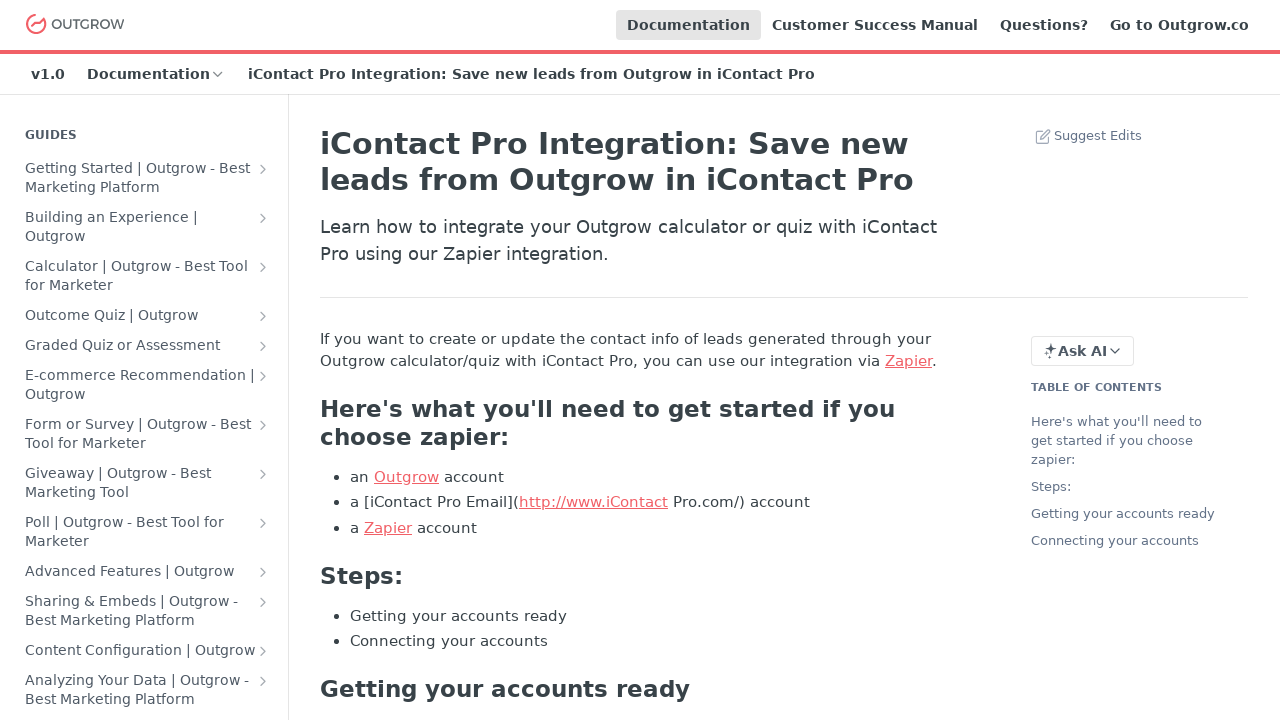

--- FILE ---
content_type: text/html; charset=utf-8
request_url: https://support.outgrow.co/docs/icontact-pro-integration-save-new-leads-from-outgrow-in-icontact-pro
body_size: 74746
content:
<!DOCTYPE html><html lang="en" style="" data-color-mode="light" class=" useReactApp  "><head><meta charset="utf-8"><meta name="readme-deploy" content="5.574.0"><meta name="readme-subdomain" content="outgrow"><meta name="readme-repo" content="outgrow-5c58fee72a47"><meta name="readme-version" content="1.0"><title>iContact Pro Integration: Save new leads from Outgrow in iContact Pro</title><meta name="description" content="Learn how to integrate your Outgrow calculator or quiz with iContact Pro using our Zapier integration." data-rh="true"><meta property="og:title" content="iContact Pro Integration: Save new leads from Outgrow in iContact Pro" data-rh="true"><meta property="og:description" content="Learn how to integrate your Outgrow calculator or quiz with iContact Pro using our Zapier integration." data-rh="true"><meta property="og:site_name" content="Outgrow Support"><meta name="twitter:title" content="iContact Pro Integration: Save new leads from Outgrow in iContact Pro" data-rh="true"><meta name="twitter:description" content="Learn how to integrate your Outgrow calculator or quiz with iContact Pro using our Zapier integration." data-rh="true"><meta name="twitter:card" content="summary_large_image"><meta name="viewport" content="width=device-width, initial-scale=1.0"><meta property="og:image" content="https://cdn.readme.io/og-image/create?type=docs&amp;title=iContact%20Pro%20Integration%3A%20Save%20new%20leads%20from%20Outgrow%20in%20iContact%20Pro&amp;projectTitle=Outgrow%20Support&amp;description=Learn%20how%20to%20integrate%20your%20Outgrow%20calculator%20or%20quiz%20with%20iContact%20Pro%20using%20our%20Zapier%20integration.&amp;logoUrl=https%3A%2F%2Ffiles.readme.io%2Ff75abdc-outgrow-logo.svg&amp;color=%23f16067&amp;variant=light" data-rh="true"><meta name="twitter:image" content="https://cdn.readme.io/og-image/create?type=docs&amp;title=iContact%20Pro%20Integration%3A%20Save%20new%20leads%20from%20Outgrow%20in%20iContact%20Pro&amp;projectTitle=Outgrow%20Support&amp;description=Learn%20how%20to%20integrate%20your%20Outgrow%20calculator%20or%20quiz%20with%20iContact%20Pro%20using%20our%20Zapier%20integration.&amp;logoUrl=https%3A%2F%2Ffiles.readme.io%2Ff75abdc-outgrow-logo.svg&amp;color=%23f16067&amp;variant=light" data-rh="true"><meta property="og:image:width" content="1200"><meta property="og:image:height" content="630"><link id="favicon" rel="shortcut icon" href="https://files.readme.io/0cf1db1-outgrow.ico" type="image/x-icon"><link rel="canonical" href="https://support.outgrow.co/docs/icontact-pro-integration-save-new-leads-from-outgrow-in-icontact-pro"><script src="https://cdn.readme.io/public/js/unauthorized-redirect.js?1768577999714"></script><script src="https://cdn.readme.io/public/js/cash-dom.min.js?1768577999714"></script><link data-chunk="Footer" rel="preload" as="style" href="https://cdn.readme.io/public/hub/web/Footer.7ca87f1efe735da787ba.css">
<link data-chunk="RDMD" rel="preload" as="style" href="https://cdn.readme.io/public/hub/web/RDMD.9331f322bb5b573f9d25.css">
<link data-chunk="RDMD" rel="preload" as="style" href="https://cdn.readme.io/public/hub/web/8788.4045910b170ecef2a9d6.css">
<link data-chunk="routes-Doc" rel="preload" as="style" href="https://cdn.readme.io/public/hub/web/routes-Doc.444ea9ddcc5e0873581c.css">
<link data-chunk="index" rel="preload" as="style" href="https://cdn.readme.io/public/hub/web/index.692323ff49c5ae77d41b.css">
<link data-chunk="Header" rel="preload" as="style" href="https://cdn.readme.io/public/hub/web/Header.3f100d0818bd9a0d962e.css">
<link data-chunk="main" rel="preload" as="style" href="https://cdn.readme.io/public/hub/web/main.2f0b1fcb0624f09ee5e5.css">
<link data-chunk="main" rel="preload" as="style" href="https://cdn.readme.io/public/hub/web/ui-styles.59ec1c636bb8cee5a6ef.css">
<link data-chunk="main" rel="preload" as="script" href="https://cdn.readme.io/public/hub/web/main.c93d062026bd26342f47.js">
<link data-chunk="routes-SuperHub" rel="preload" as="script" href="https://cdn.readme.io/public/hub/web/routes-SuperHub.bcb9b19cff85a0447a37.js">
<link data-chunk="Header" rel="preload" as="script" href="https://cdn.readme.io/public/hub/web/Header.0d0ace64749467b13d58.js">
<link data-chunk="core-icons-chevron-up-down-svg" rel="preload" as="script" href="https://cdn.readme.io/public/hub/web/core-icons.0723410dcfd0b81e45dd.js">
<link data-chunk="index" rel="preload" as="script" href="https://cdn.readme.io/public/hub/web/3766.649eaa2b700c2449e689.js">
<link data-chunk="index" rel="preload" as="script" href="https://cdn.readme.io/public/hub/web/6306.d91105b49ef3f33e4212.js">
<link data-chunk="index" rel="preload" as="script" href="https://cdn.readme.io/public/hub/web/6083.a6c01ccc57c962adc37b.js">
<link data-chunk="index" rel="preload" as="script" href="https://cdn.readme.io/public/hub/web/index.3aec959670cda5d8a082.js">
<link data-chunk="routes-Doc" rel="preload" as="script" href="https://cdn.readme.io/public/hub/web/6563.536d53a51a39205d3d9b.js">
<link data-chunk="routes-Doc" rel="preload" as="script" href="https://cdn.readme.io/public/hub/web/6146.f99bcbc8d654cc36d7c8.js">
<link data-chunk="routes-Doc" rel="preload" as="script" href="https://cdn.readme.io/public/hub/web/6652.3900ee39f7cfe0a89511.js">
<link data-chunk="routes-Doc" rel="preload" as="script" href="https://cdn.readme.io/public/hub/web/8836.dbe2a8b6a6809625282d.js">
<link data-chunk="routes-Doc" rel="preload" as="script" href="https://cdn.readme.io/public/hub/web/9711.6d6bb79d779138d9ffc5.js">
<link data-chunk="routes-Doc" rel="preload" as="script" href="https://cdn.readme.io/public/hub/web/9819.1dae18aeff002cf5bfcf.js">
<link data-chunk="routes-Doc" rel="preload" as="script" href="https://cdn.readme.io/public/hub/web/routes-Doc.c6271b20c2f53e4ba935.js">
<link data-chunk="RDMD" rel="preload" as="script" href="https://cdn.readme.io/public/hub/web/6123.a2ef3290db790599acca.js">
<link data-chunk="RDMD" rel="preload" as="script" href="https://cdn.readme.io/public/hub/web/3781.e78b96a01630dde138be.js">
<link data-chunk="RDMD" rel="preload" as="script" href="https://cdn.readme.io/public/hub/web/8424.7ca51ba764db137ea058.js">
<link data-chunk="RDMD" rel="preload" as="script" href="https://cdn.readme.io/public/hub/web/5492.8d1484b0863f28c489d8.js">
<link data-chunk="RDMD" rel="preload" as="script" href="https://cdn.readme.io/public/hub/web/9947.08b2610863d170f1b6c7.js">
<link data-chunk="RDMD" rel="preload" as="script" href="https://cdn.readme.io/public/hub/web/6349.d9da5fd0043c55243e87.js">
<link data-chunk="RDMD" rel="preload" as="script" href="https://cdn.readme.io/public/hub/web/5496.257552460969011bd54a.js">
<link data-chunk="RDMD" rel="preload" as="script" href="https://cdn.readme.io/public/hub/web/8075.0be98a9a012c59b7ace8.js">
<link data-chunk="RDMD" rel="preload" as="script" href="https://cdn.readme.io/public/hub/web/8788.a298145347768f6e8961.js">
<link data-chunk="RDMD" rel="preload" as="script" href="https://cdn.readme.io/public/hub/web/1165.43f3ae350454e5be0043.js">
<link data-chunk="RDMD" rel="preload" as="script" href="https://cdn.readme.io/public/hub/web/RDMD.919251738abc9bfd483d.js">
<link data-chunk="Footer" rel="preload" as="script" href="https://cdn.readme.io/public/hub/web/Footer.9f1a3307d1d61765d9bb.js">
<link data-chunk="main" rel="stylesheet" href="https://cdn.readme.io/public/hub/web/ui-styles.59ec1c636bb8cee5a6ef.css">
<link data-chunk="main" rel="stylesheet" href="https://cdn.readme.io/public/hub/web/main.2f0b1fcb0624f09ee5e5.css">
<link data-chunk="Header" rel="stylesheet" href="https://cdn.readme.io/public/hub/web/Header.3f100d0818bd9a0d962e.css">
<link data-chunk="index" rel="stylesheet" href="https://cdn.readme.io/public/hub/web/index.692323ff49c5ae77d41b.css">
<link data-chunk="routes-Doc" rel="stylesheet" href="https://cdn.readme.io/public/hub/web/routes-Doc.444ea9ddcc5e0873581c.css">
<link data-chunk="RDMD" rel="stylesheet" href="https://cdn.readme.io/public/hub/web/8788.4045910b170ecef2a9d6.css">
<link data-chunk="RDMD" rel="stylesheet" href="https://cdn.readme.io/public/hub/web/RDMD.9331f322bb5b573f9d25.css">
<link data-chunk="Footer" rel="stylesheet" href="https://cdn.readme.io/public/hub/web/Footer.7ca87f1efe735da787ba.css"><!-- CUSTOM CSS--><style title="rm-custom-css">:root{--project-color-primary:#f16067;--project-color-inverse:#222;--recipe-button-color:#f16067;--recipe-button-color-hover:#d8131d;--recipe-button-color-active:#a90f16;--recipe-button-color-focus:rgba(241, 96, 103, 0.25);--recipe-button-color-disabled:#ffffff}[id=enterprise] .ReadMeUI[is=AlgoliaSearch]{--project-color-primary:#f16067;--project-color-inverse:#222}a{color:var(--color-link-primary,#f16067)}a:hover{color:var(--color-link-primary-darken-5,#d8131d)}a.text-muted:hover{color:var(--color-link-primary,#f16067)}.btn.btn-primary{background-color:#f16067}.btn.btn-primary:hover{background-color:#d8131d}.theme-line #hub-landing-top h2{color:#f16067}#hub-landing-top .btn:hover{color:#f16067}.theme-line #hub-landing-top .btn:hover{color:#fff}.theme-solid header#hub-header #header-top{background-color:#f16067}.theme-solid.header-gradient header#hub-header #header-top{background:linear-gradient(to bottom,#f16067,#fe0713)}.theme-solid.header-custom header#hub-header #header-top{background-image:url(undefined)}.theme-line header#hub-header #header-top{border-bottom-color:#f16067}.theme-line header#hub-header #header-top .btn{background-color:#f16067}header#hub-header #header-top #header-logo{width:163px;height:40px;margin-top:0;background-image:url(https://files.readme.io/f75abdc-outgrow-logo.svg)}#hub-subheader-parent #hub-subheader .hub-subheader-breadcrumbs .dropdown-menu a:hover{background-color:#f16067}#subheader-links a.active{color:#f16067!important;box-shadow:inset 0 -2px 0 #f16067}#subheader-links a:hover{color:#f16067!important;box-shadow:inset 0 -2px 0 #f16067;opacity:.7}.discussion .submit-vote.submit-vote-parent.voted a.submit-vote-button{background-color:#f16067}section#hub-discuss .discussion a .discuss-body h4{color:#f16067}section#hub-discuss .discussion a:hover .discuss-body h4{color:#d8131d}#hub-subheader-parent #hub-subheader.sticky-header.sticky{border-bottom-color:#f16067}#hub-subheader-parent #hub-subheader.sticky-header.sticky .search-box{border-bottom-color:#f16067}#hub-search-results h3 em{color:#f16067}.main_background,.tag-item{background:#f16067!important}.main_background:hover{background:#d8131d!important}.main_color{color:#f16067!important}.border_bottom_main_color{border-bottom:2px solid #f16067}.main_color_hover:hover{color:#f16067!important}section#hub-discuss h1{color:#f16067}#hub-reference .hub-api .api-definition .api-try-it-out.active{border-color:#f16067;background-color:#f16067}#hub-reference .hub-api .api-definition .api-try-it-out.active:hover{background-color:#d8131d;border-color:#d8131d}#hub-reference .hub-api .api-definition .api-try-it-out:hover{border-color:#f16067;color:#f16067}#hub-reference .hub-reference .logs .logs-empty .logs-login-button,#hub-reference .hub-reference .logs .logs-login .logs-login-button{background-color:var(--project-color-primary,#f16067);border-color:var(--project-color-primary,#f16067)}#hub-reference .hub-reference .logs .logs-empty .logs-login-button:hover,#hub-reference .hub-reference .logs .logs-login .logs-login-button:hover{background-color:#d8131d;border-color:#d8131d}#hub-reference .hub-reference .logs .logs-empty>svg>path,#hub-reference .hub-reference .logs .logs-login>svg>path{fill:#f16067;fill:var(--project-color-primary,#f16067)}#hub-reference .hub-reference .logs:last-child .logs-empty,#hub-reference .hub-reference .logs:last-child .logs-login{margin-bottom:35px}#hub-reference .hub-reference .hub-reference-section .hub-reference-left header .hub-reference-edit:hover{color:#f16067}.main-color-accent{border-bottom:3px solid #f16067;padding-bottom:8px}/*! BEGIN HUB_CUSTOM_STYLES *//*! END HUB_CUSTOM_STYLES */</style><script src="//use.typekit.net/013a605e0e824013ee99ad7ec035b940e03c8f64.js"></script><script>try{Typekit.load();}catch(e){}
</script><meta name="loadedProject" content="outgrow"><script>var storedColorMode = `light` === 'system' ? window.localStorage.getItem('color-scheme') : `light`
document.querySelector('[data-color-mode]').setAttribute('data-color-mode', storedColorMode)</script><script id="config" type="application/json" data-json="{&quot;algoliaIndex&quot;:&quot;readme_search_v2&quot;,&quot;amplitude&quot;:{&quot;apiKey&quot;:&quot;dc8065a65ef83d6ad23e37aaf014fc84&quot;,&quot;enabled&quot;:true},&quot;asset_url&quot;:&quot;https://cdn.readme.io&quot;,&quot;domain&quot;:&quot;readme.io&quot;,&quot;domainFull&quot;:&quot;https://dash.readme.com&quot;,&quot;encryptedLocalStorageKey&quot;:&quot;ekfls-2025-03-27&quot;,&quot;fullstory&quot;:{&quot;enabled&quot;:true,&quot;orgId&quot;:&quot;FSV9A&quot;},&quot;git&quot;:{&quot;sync&quot;:{&quot;bitbucket&quot;:{&quot;installationLink&quot;:&quot;https://developer.atlassian.com/console/install/310151e6-ca1a-4a44-9af6-1b523fea0561?signature=AYABeMn9vqFkrg%2F1DrJAQxSyVf4AAAADAAdhd3Mta21zAEthcm46YXdzOmttczp1cy13ZXN0LTI6NzA5NTg3ODM1MjQzOmtleS83MDVlZDY3MC1mNTdjLTQxYjUtOWY5Yi1lM2YyZGNjMTQ2ZTcAuAECAQB4IOp8r3eKNYw8z2v%2FEq3%2FfvrZguoGsXpNSaDveR%2FF%2Fo0BHUxIjSWx71zNK2RycuMYSgAAAH4wfAYJKoZIhvcNAQcGoG8wbQIBADBoBgkqhkiG9w0BBwEwHgYJYIZIAWUDBAEuMBEEDOJgARbqndU9YM%2FRdQIBEIA7unpCah%2BIu53NA72LkkCDhNHOv%2BgRD7agXAO3jXqw0%2FAcBOB0%2F5LmpzB5f6B1HpkmsAN2i2SbsFL30nkAB2F3cy1rbXMAS2Fybjphd3M6a21zOmV1LXdlc3QtMTo3MDk1ODc4MzUyNDM6a2V5LzQ2MzBjZTZiLTAwYzMtNGRlMi04NzdiLTYyN2UyMDYwZTVjYwC4AQICAHijmwVTMt6Oj3F%2B0%2B0cVrojrS8yZ9ktpdfDxqPMSIkvHAGT%[base64]%2BMHwGCSqGSIb3DQEHBqBvMG0CAQAwaAYJKoZIhvcNAQcBMB4GCWCGSAFlAwQBLjARBAzzWhThsIgJwrr%2FY2ECARCAOxoaW9pob21lweyAfrIm6Fw7gd8D%2B%2F8LHk4rl3jjULDM35%2FVPuqBrqKunYZSVCCGNGB3RqpQJr%2FasASiAgAAAAAMAAAQAAAAAAAAAAAAAAAAAEokowLKsF1tMABEq%2BKNyJP%2F%2F%2F%2F%2FAAAAAQAAAAAAAAAAAAAAAQAAADJLzRcp6MkqKR43PUjOiRxxbxXYhLc6vFXEutK3%2BQ71yuPq4dC8pAHruOVQpvVcUSe8dptV8c7wR8BTJjv%2F%2FNe8r0g%3D&amp;product=bitbucket&quot;}}},&quot;metrics&quot;:{&quot;billingCronEnabled&quot;:&quot;true&quot;,&quot;dashUrl&quot;:&quot;https://m.readme.io&quot;,&quot;defaultUrl&quot;:&quot;https://m.readme.io&quot;,&quot;exportMaxRetries&quot;:12,&quot;wsUrl&quot;:&quot;wss://m.readme.io&quot;},&quot;micro&quot;:{&quot;baseUrl&quot;:&quot;https://micro-beta.readme.com&quot;},&quot;proxyUrl&quot;:&quot;https://try.readme.io&quot;,&quot;readmeRecaptchaSiteKey&quot;:&quot;6LesVBYpAAAAAESOCHOyo2kF9SZXPVb54Nwf3i2x&quot;,&quot;releaseVersion&quot;:&quot;5.574.0&quot;,&quot;reservedWords&quot;:{&quot;tools&quot;:[&quot;execute-request&quot;,&quot;get-code-snippet&quot;,&quot;get-endpoint&quot;,&quot;get-request-body&quot;,&quot;get-response-schema&quot;,&quot;get-server-variables&quot;,&quot;list-endpoints&quot;,&quot;list-security-schemes&quot;,&quot;list-specs&quot;,&quot;search-specs&quot;,&quot;search&quot;,&quot;fetch&quot;]},&quot;sentry&quot;:{&quot;dsn&quot;:&quot;https://3bbe57a973254129bcb93e47dc0cc46f@o343074.ingest.sentry.io/2052166&quot;,&quot;enabled&quot;:true},&quot;shMigration&quot;:{&quot;promoVideo&quot;:&quot;&quot;,&quot;forceWaitlist&quot;:false,&quot;migrationPreview&quot;:false},&quot;sslBaseDomain&quot;:&quot;readmessl.com&quot;,&quot;sslGenerationService&quot;:&quot;ssl.readmessl.com&quot;,&quot;stripePk&quot;:&quot;pk_live_5103PML2qXbDukVh7GDAkQoR4NSuLqy8idd5xtdm9407XdPR6o3bo663C1ruEGhXJjpnb2YCpj8EU1UvQYanuCjtr00t1DRCf2a&quot;,&quot;superHub&quot;:{&quot;newProjectsEnabled&quot;:true},&quot;wootric&quot;:{&quot;accountToken&quot;:&quot;NPS-122b75a4&quot;,&quot;enabled&quot;:true}}"></script></head><body class="body-none theme-line header-solid header-bg-size-auto header-bg-pos-tl header-overlay-triangles reference-layout-row lumosity-normal "><div id="ssr-top"></div><div id="ssr-main"><div class="App ThemeContext ThemeContext_dark ThemeContext_classic ThemeContext_line" style="--color-primary:#f16067;--color-primary-inverse:#fff;--color-primary-alt:#fe0713;--color-primary-darken-10:#ed313a;--color-primary-darken-20:#d8131d;--color-primary-alpha-25:rgba(241, 96, 103, 0.25);--color-link-primary:#f16067;--color-link-primary-darken-5:#ef4951;--color-link-primary-darken-10:#ed313a;--color-link-primary-darken-20:#d8131d;--color-link-primary-alpha-50:rgba(241, 96, 103, 0.5);--color-link-primary-alpha-25:rgba(241, 96, 103, 0.25);--color-link-background:rgba(241, 96, 103, 0.09);--color-link-text:#fff;--color-login-link:#018ef5;--color-login-link-text:#fff;--color-login-link-darken-10:#0171c2;--color-login-link-primary-alpha-50:rgba(1, 142, 245, 0.5)"><div class="ContentWithOwlbotx4PaFDoA1KMz"><div class="ContentWithOwlbot-content2X1XexaN8Lf2"><header class="Header3zzata9F_ZPQ rm-Header_classic rm-Header Header-links-buttons"><div class="rm-Header-top Header-topuTMpygDG4e1V Header-top_classic3g7Q6zoBy8zh"><div class="rm-Container rm-Container_flex"><div style="outline:none" tabindex="-1"><a href="#content" target="_self" class="Button Button_md rm-JumpTo Header-jumpTo3IWKQXmhSI5D Button_primary">Jump to Content</a></div><div class="rm-Header-left Header-leftADQdGVqx1wqU"><a class="rm-Logo Header-logo1Xy41PtkzbdG" href="https://outgrow.co/" target="_self"><img alt="Outgrow Support" class="rm-Logo-img Header-logo-img3YvV4lcGKkeb" src="https://files.readme.io/f75abdc-outgrow-logo.svg"/></a></div><div class="rm-Header-left Header-leftADQdGVqx1wqU Header-left_mobile1RG-X93lx6PF"><div><button aria-label="Toggle navigation menu" class="icon-menu menu3d6DYNDa3tk5" type="button"></button><div class=""><div class="Flyout95xhYIIoTKtc undefined rm-Flyout" data-testid="flyout"><div class="MobileFlyout1hHJpUd-nYkd"><a class="rm-MobileFlyout-item NavItem-item1gDDTqaXGhm1 NavItem-item_mobile1qG3gd-Mkck- " href="/" target="_self"><i class="icon-landing-page-2 NavItem-badge1qOxpfTiALoz rm-Header-bottom-link-icon"></i><span class="NavItem-textSlZuuL489uiw">Home</span></a><a aria-current="page" class="rm-MobileFlyout-item NavItem-item1gDDTqaXGhm1 NavItem-item_mobile1qG3gd-Mkck-  active" href="/docs" target="_self"><i class="icon-guides NavItem-badge1qOxpfTiALoz rm-Header-bottom-link-icon"></i><span class="NavItem-textSlZuuL489uiw">Documentation</span></a><a class="rm-MobileFlyout-item NavItem-item1gDDTqaXGhm1 NavItem-item_mobile1qG3gd-Mkck- " href="/changelog" target="_self"><i class="icon-changelog NavItem-badge1qOxpfTiALoz rm-Header-bottom-link-icon"></i><span class="NavItem-textSlZuuL489uiw">Changelog</span></a><a class="rm-MobileFlyout-item NavItem-item1gDDTqaXGhm1 NavItem-item_mobile1qG3gd-Mkck- " href="/discuss" target="_self"><i class="icon-discussions NavItem-badge1qOxpfTiALoz rm-Header-bottom-link-icon"></i><span class="NavItem-textSlZuuL489uiw">Questions?</span></a><div class="NavItem-item1gDDTqaXGhm1 NavItem-item_inactiveMQoyhN045qAn">v<!-- -->1.0</div><hr class="MobileFlyout-divider10xf7R2X1MeW"/><a aria-current="page" class="rm-MobileFlyout-item NavItem-item1gDDTqaXGhm1 NavItem-item_mobile1qG3gd-Mkck- NavItem_dropdown-muted1xJVuczwGc74 active" href="/docs" target="_self">Documentation</a><a class="rm-MobileFlyout-item NavItem-item1gDDTqaXGhm1 NavItem-item_mobile1qG3gd-Mkck- NavItem_dropdown-muted1xJVuczwGc74" href="https://support.outgrow.co/docs/customer-success" rel="noopener" target="_blank" to="https://support.outgrow.co/docs/customer-success">Customer Success Manual</a><a class="rm-MobileFlyout-item NavItem-item1gDDTqaXGhm1 NavItem-item_mobile1qG3gd-Mkck- NavItem_dropdown-muted1xJVuczwGc74" href="/discuss" target="_self">Questions?</a><a class="rm-MobileFlyout-item NavItem-item1gDDTqaXGhm1 NavItem-item_mobile1qG3gd-Mkck- NavItem_dropdown-muted1xJVuczwGc74" href="https://outgrow.co" rel="noopener" target="_blank" to="https://outgrow.co">Go to Outgrow.co</a><a class="MobileFlyout-logo3Lq1eTlk1K76 Header-logo1Xy41PtkzbdG rm-Logo" href="https://outgrow.co/" target="_self"><img alt="Outgrow Support" class="Header-logo-img3YvV4lcGKkeb rm-Logo-img" src="https://files.readme.io/f75abdc-outgrow-logo.svg"/></a></div></div></div></div><div class="Header-left-nav2xWPWMNHOGf_"><i aria-hidden="true" class="icon-guides Header-left-nav-icon10glJKFwewOv"></i>Documentation</div></div><div class="rm-Header-right Header-right21PC2XTT6aMg"><span class="Header-right_desktop14ja01RUQ7HE"><a aria-current="page" class="Button Button_md rm-Header-link rm-Header-top-link Button_slate_text rm-Header-top-link_active Header-link2tXYTgXq85zW active" href="/docs" target="_self">Documentation</a><a class="Button Button_md rm-Header-link rm-Header-top-link Button_slate_text Header-link2tXYTgXq85zW" href="https://support.outgrow.co/docs/customer-success" target="_self" to="https://support.outgrow.co/docs/customer-success">Customer Success Manual</a><a class="Button Button_md rm-Header-link rm-Header-top-link Button_slate_text Header-link2tXYTgXq85zW" href="/discuss" target="_self">Questions?</a><a class="Button Button_md rm-Header-link rm-Header-top-link Button_slate_text Header-link2tXYTgXq85zW" href="https://outgrow.co" target="_self" to="https://outgrow.co">Go to Outgrow.co</a></span><div class="Header-searchtb6Foi0-D9Vx"><button aria-label="Search ⌘k" class="rm-SearchToggle" data-symbol="⌘"><div class="rm-SearchToggle-icon icon-search1"></div></button></div></div></div></div><div class="Header-bottom2eLKOFXMEmh5 Header-bottom_classic rm-Header-bottom"><div class="rm-Container rm-Container_flex"><nav aria-label="Primary navigation" class="Header-leftADQdGVqx1wqU Header-subnavnVH8URdkgvEl" role="navigation"><span class="Truncate1OzxBYrNNfH3 NavItem2xSfFaVqfRjy NavItem_inactive1YE6SGanIJp5 rm-Header-bottom-link" style="--Truncate-max-width:150px">v1.0</span><div class="rm-NavLinksDropdown Dropdown Dropdown_closed" data-testid="dropdown-container"><div class="Dropdown-toggle" aria-haspopup="dialog"><button class="rm-Header-link rm-Header-bottom-link NavItem2xSfFaVqfRjy Button Button_slate_text Button_md" type="button"><span>Documentation</span><i class="NavItem-chevron3ZtU4bd1q5sy icon-chevron-down"></i></button></div></div><span class="rm-Header-link rm-Header-bottom-link NavItem2xSfFaVqfRjy NavItem_inactive1YE6SGanIJp5">iContact Pro Integration: Save new leads from Outgrow in iContact Pro</span></nav><button align="center" justify="between" style="--flex-gap:var(--xs)" class="Button Button_sm Flex Flex_row MobileSubnav1DsTfasXloM2 Button_contrast Button_contrast_outline" type="button"><span class="Button-label">iContact Pro Integration: Save new leads from Outgrow in iContact Pro</span><span class="IconWrapper Icon-wrapper2z2wVIeGsiUy"><svg fill="none" viewBox="0 0 24 24" class="Icon Icon3_D2ysxFZ_ll Icon-svg2Lm7f6G9Ly5a" data-name="chevron-up-down" role="img" style="--icon-color:inherit;--icon-size:inherit;--icon-stroke-width:2px"><path stroke="currentColor" stroke-linecap="round" stroke-linejoin="round" d="m6 16 6 6 6-6M18 8l-6-6-6 6" class="icon-stroke-width"></path></svg></span></button></div></div><div class="hub-search-results--reactApp " id="hub-search-results"><div class="hub-container"><div class="modal-backdrop show-modal rm-SearchModal" role="button" tabindex="0"></div></div></div></header><main class="rm-Guides"><div class="rm-Container rm-Container_flex"><nav aria-label="Secondary navigation" class="rm-Sidebar hub-sidebar reference-redesign Nav3C5f8FcjkaHj rm-Sidebar_guides" id="hub-sidebar" role="navigation"><div class="Sidebar1t2G1ZJq-vU1 rm-Sidebar hub-sidebar-content"><section class="Sidebar-listWrapper6Q9_yUrG906C rm-Sidebar-section"><h2 class="Sidebar-headingTRQyOa2pk0gh rm-Sidebar-heading">GUIDES</h2><ul class="Sidebar-list_sidebarLayout3RaX72iQNOEI Sidebar-list3cZWQLaBf9k8 rm-Sidebar-list"><li class="Sidebar-item23D-2Kd61_k3"><a class="Sidebar-link2Dsha-r-GKh2 Sidebar-link_parent text-wrap rm-Sidebar-link" target="_self" href="/docs/getting-started-1"><span class="Sidebar-link-textLuTE1ySm4Kqn"><span class="Sidebar-link-text_label1gCT_uPnx7Gu">Getting Started | Outgrow - Best Marketing Platform</span></span><button aria-expanded="false" aria-label="Show subpages for Getting Started | Outgrow - Best Marketing Platform" class="Sidebar-link-buttonWrapper3hnFHNku8_BJ" type="button"><i aria-hidden="true" class="Sidebar-link-iconnjiqEiZlPn0W Sidebar-link-expandIcon2yVH6SarI6NW icon-chevron-rightward"></i></button></a><ul class="subpages Sidebar-list3cZWQLaBf9k8 rm-Sidebar-list"><li class="Sidebar-item23D-2Kd61_k3"><a class="Sidebar-link2Dsha-r-GKh2 childless subpage text-wrap rm-Sidebar-link" target="_self" href="/docs/getting-your-own-outgrow-account"><span class="Sidebar-link-textLuTE1ySm4Kqn"><span class="Sidebar-link-text_label1gCT_uPnx7Gu">Getting Your Own Outgrow Account</span></span></a></li><li class="Sidebar-item23D-2Kd61_k3"><a class="Sidebar-link2Dsha-r-GKh2 childless subpage text-wrap rm-Sidebar-link" target="_self" href="/docs/signup"><span class="Sidebar-link-textLuTE1ySm4Kqn"><span class="Sidebar-link-text_label1gCT_uPnx7Gu">Creating an Account in Outgrow - Best Marketing Platform</span></span></a></li><li class="Sidebar-item23D-2Kd61_k3"><a class="Sidebar-link2Dsha-r-GKh2 childless subpage text-wrap rm-Sidebar-link" target="_self" href="/docs/login"><span class="Sidebar-link-textLuTE1ySm4Kqn"><span class="Sidebar-link-text_label1gCT_uPnx7Gu">Login to Your Outgrow Dashboard | Guide</span></span></a></li><li class="Sidebar-item23D-2Kd61_k3"><a class="Sidebar-link2Dsha-r-GKh2 childless subpage text-wrap rm-Sidebar-link" target="_self" href="/docs/dashboard"><span class="Sidebar-link-textLuTE1ySm4Kqn"><span class="Sidebar-link-text_label1gCT_uPnx7Gu">Dashboard | Outgrow - Best Tool for Marketer</span></span></a></li><li class="Sidebar-item23D-2Kd61_k3"><a class="Sidebar-link2Dsha-r-GKh2 childless subpage text-wrap rm-Sidebar-link" target="_self" href="/docs/inviting-your-teammates-to-outgrow"><span class="Sidebar-link-textLuTE1ySm4Kqn"><span class="Sidebar-link-text_label1gCT_uPnx7Gu">Inviting Your Teammates to Outgrow</span></span></a></li><li class="Sidebar-item23D-2Kd61_k3"><a class="Sidebar-link2Dsha-r-GKh2 childless subpage text-wrap rm-Sidebar-link" target="_self" href="/docs/understanding-outgrow-content-types"><span class="Sidebar-link-textLuTE1ySm4Kqn"><span class="Sidebar-link-text_label1gCT_uPnx7Gu">Understanding Outgrow Content Types</span></span></a></li><li class="Sidebar-item23D-2Kd61_k3"><a class="Sidebar-link2Dsha-r-GKh2 childless subpage text-wrap rm-Sidebar-link" target="_self" href="/docs/ideation"><span class="Sidebar-link-textLuTE1ySm4Kqn"><span class="Sidebar-link-text_label1gCT_uPnx7Gu">Content Ideation Strategies for Dynamic Engagement</span></span></a></li><li class="Sidebar-item23D-2Kd61_k3"><a class="Sidebar-link2Dsha-r-GKh2 childless subpage text-wrap rm-Sidebar-link" target="_self" href="/docs/ideation-strategies"><span class="Sidebar-link-textLuTE1ySm4Kqn"><span class="Sidebar-link-text_label1gCT_uPnx7Gu">Ideation Strategies | Outgrow</span></span></a></li><li class="Sidebar-item23D-2Kd61_k3"><a class="Sidebar-link2Dsha-r-GKh2 childless subpage text-wrap rm-Sidebar-link" target="_self" href="/docs/top-existing-successful-quizzescalculators"><span class="Sidebar-link-textLuTE1ySm4Kqn"><span class="Sidebar-link-text_label1gCT_uPnx7Gu">Top Examples | Outgrow - Best Tool for Marketer</span></span></a></li></ul></li><li class="Sidebar-item23D-2Kd61_k3"><a class="Sidebar-link2Dsha-r-GKh2 Sidebar-link_parent text-wrap rm-Sidebar-link" target="_self" href="/docs/building-an-experience"><span class="Sidebar-link-textLuTE1ySm4Kqn"><span class="Sidebar-link-text_label1gCT_uPnx7Gu">Building an Experience | Outgrow</span></span><button aria-expanded="false" aria-label="Show subpages for Building an Experience | Outgrow" class="Sidebar-link-buttonWrapper3hnFHNku8_BJ" type="button"><i aria-hidden="true" class="Sidebar-link-iconnjiqEiZlPn0W Sidebar-link-expandIcon2yVH6SarI6NW icon-chevron-rightward"></i></button></a><ul class="subpages Sidebar-list3cZWQLaBf9k8 rm-Sidebar-list"><li class="Sidebar-item23D-2Kd61_k3"><a class="Sidebar-link2Dsha-r-GKh2 childless subpage text-wrap rm-Sidebar-link" target="_self" href="/docs/why-to-opt-for-interactive-content"><span class="Sidebar-link-textLuTE1ySm4Kqn"><span class="Sidebar-link-text_label1gCT_uPnx7Gu">Why to opt for Interactive Content?</span></span></a></li><li class="Sidebar-item23D-2Kd61_k3"><a class="Sidebar-link2Dsha-r-GKh2 childless subpage text-wrap rm-Sidebar-link" target="_self" href="/docs/studio"><span class="Sidebar-link-textLuTE1ySm4Kqn"><span class="Sidebar-link-text_label1gCT_uPnx7Gu">Introduction to The Outgrow Builder</span></span></a></li><li class="Sidebar-item23D-2Kd61_k3"><a class="Sidebar-link2Dsha-r-GKh2 childless subpage text-wrap rm-Sidebar-link" target="_self" href="/docs/templates-1"><span class="Sidebar-link-textLuTE1ySm4Kqn"><span class="Sidebar-link-text_label1gCT_uPnx7Gu">Selecting a Design Layout for your Outgrow Content</span></span></a></li><li class="Sidebar-item23D-2Kd61_k3"><a class="Sidebar-link2Dsha-r-GKh2 childless subpage text-wrap rm-Sidebar-link" target="_self" href="/docs/how-to-add-a-logo-in-your-outgrow-content"><span class="Sidebar-link-textLuTE1ySm4Kqn"><span class="Sidebar-link-text_label1gCT_uPnx7Gu">How to Add Your Logo to Outgrow Content</span></span></a></li><li class="Sidebar-item23D-2Kd61_k3"><a class="Sidebar-link2Dsha-r-GKh2 childless subpage text-wrap rm-Sidebar-link" target="_self" href="/docs/how-to-review-premade-templates-on-outgrow"><span class="Sidebar-link-textLuTE1ySm4Kqn"><span class="Sidebar-link-text_label1gCT_uPnx7Gu">Using Premade Templates Available in Outgrow</span></span></a></li><li class="Sidebar-item23D-2Kd61_k3"><a class="Sidebar-link2Dsha-r-GKh2 childless subpage text-wrap rm-Sidebar-link" target="_self" href="/docs/saving-a-content-as-a-reusable-template-in-template-library"><span class="Sidebar-link-textLuTE1ySm4Kqn"><span class="Sidebar-link-text_label1gCT_uPnx7Gu">Save Published Content as Reusable Templates</span></span></a></li><li class="Sidebar-item23D-2Kd61_k3"><a class="Sidebar-link2Dsha-r-GKh2 childless subpage text-wrap rm-Sidebar-link" target="_self" href="/docs/lead-generation-1"><span class="Sidebar-link-textLuTE1ySm4Kqn"><span class="Sidebar-link-text_label1gCT_uPnx7Gu">Using Lead Generation Form in Outgrow</span></span></a></li><li class="Sidebar-item23D-2Kd61_k3"><a class="Sidebar-link2Dsha-r-GKh2 childless subpage text-wrap rm-Sidebar-link" target="_self" href="/docs/questionnaire-1"><span class="Sidebar-link-textLuTE1ySm4Kqn"><span class="Sidebar-link-text_label1gCT_uPnx7Gu">Adding Questions in Your Outgrow Content</span></span></a></li><li class="Sidebar-item23D-2Kd61_k3"><a class="Sidebar-link2Dsha-r-GKh2 childless subpage text-wrap rm-Sidebar-link" target="_self" href="/docs/result-screen"><span class="Sidebar-link-textLuTE1ySm4Kqn"><span class="Sidebar-link-text_label1gCT_uPnx7Gu">Result Page: Customizing Results Page As Per Your Requirements</span></span></a></li><li class="Sidebar-item23D-2Kd61_k3"><a class="Sidebar-link2Dsha-r-GKh2 childless subpage text-wrap rm-Sidebar-link" target="_self" href="/docs/ai-powered-text-rephrase"><span class="Sidebar-link-textLuTE1ySm4Kqn"><span class="Sidebar-link-text_label1gCT_uPnx7Gu">AI-Powered Text Rephrase | Outgrow</span></span></a></li><li class="Sidebar-item23D-2Kd61_k3"><a class="Sidebar-link2Dsha-r-GKh2 childless subpage text-wrap rm-Sidebar-link" target="_self" href="/docs/conditional-messaging"><span class="Sidebar-link-textLuTE1ySm4Kqn"><span class="Sidebar-link-text_label1gCT_uPnx7Gu">Conditional Messaging in Outgrow</span></span></a></li><li class="Sidebar-item23D-2Kd61_k3"><a class="Sidebar-link2Dsha-r-GKh2 childless subpage text-wrap rm-Sidebar-link" target="_self" href="/docs/social-sharing-1"><span class="Sidebar-link-textLuTE1ySm4Kqn"><span class="Sidebar-link-text_label1gCT_uPnx7Gu">Sharing Your Content on Social Media &amp; Subscribing to Social Feeds</span></span></a></li><li class="Sidebar-item23D-2Kd61_k3"><a class="Sidebar-link2Dsha-r-GKh2 childless subpage text-wrap rm-Sidebar-link" target="_self" href="/docs/navigating-users-to-different-lead-generation-forms"><span class="Sidebar-link-textLuTE1ySm4Kqn"><span class="Sidebar-link-text_label1gCT_uPnx7Gu">Navigating Users to Different Lead Generation Forms in Outgrow</span></span></a></li><li class="Sidebar-item23D-2Kd61_k3"><a class="Sidebar-link2Dsha-r-GKh2 childless subpage text-wrap rm-Sidebar-link" target="_self" href="/docs/logic-jump"><span class="Sidebar-link-textLuTE1ySm4Kqn"><span class="Sidebar-link-text_label1gCT_uPnx7Gu">Navigating Users Down Certain Path Using Logic Jump Feature</span></span></a></li><li class="Sidebar-item23D-2Kd61_k3"><a class="Sidebar-link2Dsha-r-GKh2 childless subpage text-wrap rm-Sidebar-link" target="_self" href="/docs/call-to-action-in-outgrow"><span class="Sidebar-link-textLuTE1ySm4Kqn"><span class="Sidebar-link-text_label1gCT_uPnx7Gu">Using Call To Action Functionality on Your Outgrow Results page</span></span></a></li><li class="Sidebar-item23D-2Kd61_k3"><a class="Sidebar-link2Dsha-r-GKh2 childless subpage text-wrap rm-Sidebar-link" target="_self" href="/docs/charts-graphs"><span class="Sidebar-link-textLuTE1ySm4Kqn"><span class="Sidebar-link-text_label1gCT_uPnx7Gu">Adding Charts &amp; Graphs to Result Page of Your Outgrow Content</span></span></a></li><li class="Sidebar-item23D-2Kd61_k3"><a class="Sidebar-link2Dsha-r-GKh2 childless subpage text-wrap rm-Sidebar-link" target="_self" href="/docs/content-customization-as-per-your-branding-guidelines"><span class="Sidebar-link-textLuTE1ySm4Kqn"><span class="Sidebar-link-text_label1gCT_uPnx7Gu">Content Customization As Per Your Branding Guidelines</span></span></a></li><li class="Sidebar-item23D-2Kd61_k3"><a class="Sidebar-link2Dsha-r-GKh2 childless subpage text-wrap rm-Sidebar-link" target="_self" href="/docs/adding-and-using-fallback-values"><span class="Sidebar-link-textLuTE1ySm4Kqn"><span class="Sidebar-link-text_label1gCT_uPnx7Gu">Adding and Using Fallback Values</span></span></a></li><li class="Sidebar-item23D-2Kd61_k3"><a class="Sidebar-link2Dsha-r-GKh2 childless subpage text-wrap rm-Sidebar-link" target="_self" href="/docs/custom-html-1"><span class="Sidebar-link-textLuTE1ySm4Kqn"><span class="Sidebar-link-text_label1gCT_uPnx7Gu">Using Custom HTML Pages in Outgrow</span></span></a></li><li class="Sidebar-item23D-2Kd61_k3"><a class="Sidebar-link2Dsha-r-GKh2 childless subpage text-wrap rm-Sidebar-link" target="_self" href="/docs/using-variables-in-outgrow"><span class="Sidebar-link-textLuTE1ySm4Kqn"><span class="Sidebar-link-text_label1gCT_uPnx7Gu">Using Variables in Outgrow - Best Marketing Platform</span></span></a></li><li class="Sidebar-item23D-2Kd61_k3"><a class="Sidebar-link2Dsha-r-GKh2 childless subpage text-wrap rm-Sidebar-link" target="_self" href="/docs/getting-traffic"><span class="Sidebar-link-textLuTE1ySm4Kqn"><span class="Sidebar-link-text_label1gCT_uPnx7Gu">How to Drive Traffic to Your Outgrow Content?</span></span></a></li><li class="Sidebar-item23D-2Kd61_k3"><a class="Sidebar-link2Dsha-r-GKh2 childless subpage text-wrap rm-Sidebar-link" target="_self" href="/docs/choosing-the-right-content-type-as-per-your-requirement"><span class="Sidebar-link-textLuTE1ySm4Kqn"><span class="Sidebar-link-text_label1gCT_uPnx7Gu">Choosing the right Content Type as per your requirement</span></span></a></li><li class="Sidebar-item23D-2Kd61_k3"><a class="Sidebar-link2Dsha-r-GKh2 childless subpage text-wrap rm-Sidebar-link" target="_self" href="/docs/configuring-branching-logic-in-outgrow"><span class="Sidebar-link-textLuTE1ySm4Kqn"><span class="Sidebar-link-text_label1gCT_uPnx7Gu">Configuring Branching Logic in Outgrow</span></span></a></li><li class="Sidebar-item23D-2Kd61_k3"><a class="Sidebar-link2Dsha-r-GKh2 childless subpage text-wrap rm-Sidebar-link" target="_self" href="/docs/importing-questions-responses-lead-gen-and-result-page-details-using-csv-import"><span class="Sidebar-link-textLuTE1ySm4Kqn"><span class="Sidebar-link-text_label1gCT_uPnx7Gu">Import Welcome Screen, Questions &amp; More Using CSV Import</span></span></a></li><li class="Sidebar-item23D-2Kd61_k3"><a class="Sidebar-link2Dsha-r-GKh2 childless subpage text-wrap rm-Sidebar-link" target="_self" href="/docs/disabling-auto-progression-and-removing-previous-button-in-your-outgrow-content"><span class="Sidebar-link-textLuTE1ySm4Kqn"><span class="Sidebar-link-text_label1gCT_uPnx7Gu">Disabling Auto Progression &amp; Removing Previous Button</span></span></a></li><li class="Sidebar-item23D-2Kd61_k3"><a class="Sidebar-link2Dsha-r-GKh2 childless subpage text-wrap rm-Sidebar-link" target="_self" href="/docs/showing-feedback-for-each-question-in-an-email-or-pdf-using-feedback-variable"><span class="Sidebar-link-textLuTE1ySm4Kqn"><span class="Sidebar-link-text_label1gCT_uPnx7Gu">Showing Feedback For Each Question in an Email or PDF</span></span></a></li><li class="Sidebar-item23D-2Kd61_k3"><a class="Sidebar-link2Dsha-r-GKh2 childless subpage text-wrap rm-Sidebar-link" target="_self" href="/docs/ab-testing-your-content-in-outgrow"><span class="Sidebar-link-textLuTE1ySm4Kqn"><span class="Sidebar-link-text_label1gCT_uPnx7Gu">A/B Testing Your Content in Outgrow</span></span></a></li><li class="Sidebar-item23D-2Kd61_k3"><a class="Sidebar-link2Dsha-r-GKh2 childless subpage text-wrap rm-Sidebar-link" target="_self" href="/docs/customized-data-retention-period-in-outgrow"><span class="Sidebar-link-textLuTE1ySm4Kqn"><span class="Sidebar-link-text_label1gCT_uPnx7Gu">Configuring Data Retention Period In Outgrow</span></span></a></li><li class="Sidebar-item23D-2Kd61_k3"><a class="Sidebar-link2Dsha-r-GKh2 childless subpage text-wrap rm-Sidebar-link" target="_self" href="/docs/how-to-set-up-and-allot-coupon-codes-in-outgrow"><span class="Sidebar-link-textLuTE1ySm4Kqn"><span class="Sidebar-link-text_label1gCT_uPnx7Gu">How to Set Up and Allot Coupon Codes in Outgrow</span></span></a></li><li class="Sidebar-item23D-2Kd61_k3"><a class="Sidebar-link2Dsha-r-GKh2 childless subpage text-wrap rm-Sidebar-link" target="_self" href="/docs/outgrow-progress-bars-guide-use-cases"><span class="Sidebar-link-textLuTE1ySm4Kqn"><span class="Sidebar-link-text_label1gCT_uPnx7Gu">Outgrow Progress Bars: Guide &amp; Use Cases</span></span></a></li><li class="Sidebar-item23D-2Kd61_k3"><a class="Sidebar-link2Dsha-r-GKh2 childless subpage text-wrap rm-Sidebar-link" target="_self" href="/docs/transforming-your-welcome-screen-into-a-high-converting-landing-page"><span class="Sidebar-link-textLuTE1ySm4Kqn"><span class="Sidebar-link-text_label1gCT_uPnx7Gu">Transforming Your Welcome Screen into a High-Converting Landing Page</span></span></a></li></ul></li><li class="Sidebar-item23D-2Kd61_k3"><a class="Sidebar-link2Dsha-r-GKh2 Sidebar-link_parent text-wrap rm-Sidebar-link" target="_self" href="/docs/calculators-1"><span class="Sidebar-link-textLuTE1ySm4Kqn"><span class="Sidebar-link-text_label1gCT_uPnx7Gu">Calculator | Outgrow - Best Tool for Marketer</span></span><button aria-expanded="false" aria-label="Show subpages for Calculator | Outgrow - Best Tool for Marketer" class="Sidebar-link-buttonWrapper3hnFHNku8_BJ" type="button"><i aria-hidden="true" class="Sidebar-link-iconnjiqEiZlPn0W Sidebar-link-expandIcon2yVH6SarI6NW icon-chevron-rightward"></i></button></a><ul class="subpages Sidebar-list3cZWQLaBf9k8 rm-Sidebar-list"><li class="Sidebar-item23D-2Kd61_k3"><a class="Sidebar-link2Dsha-r-GKh2 childless subpage text-wrap rm-Sidebar-link" target="_self" href="/docs/formula-2"><span class="Sidebar-link-textLuTE1ySm4Kqn"><span class="Sidebar-link-text_label1gCT_uPnx7Gu">Mathematical Operators Available in Outgrow Calculator</span></span></a></li><li class="Sidebar-item23D-2Kd61_k3"><a class="Sidebar-link2Dsha-r-GKh2 childless subpage text-wrap rm-Sidebar-link" target="_self" href="/docs/how-to-make-an-roi-calculator"><span class="Sidebar-link-textLuTE1ySm4Kqn"><span class="Sidebar-link-text_label1gCT_uPnx7Gu">How to make an ROI Calculator?</span></span></a></li><li class="Sidebar-item23D-2Kd61_k3"><a class="Sidebar-link2Dsha-r-GKh2 childless subpage text-wrap rm-Sidebar-link" target="_self" href="/docs/create-calculator-using-conditional-logic"><span class="Sidebar-link-textLuTE1ySm4Kqn"><span class="Sidebar-link-text_label1gCT_uPnx7Gu">How to Create a Calculator Using Conditional Logic?</span></span></a></li><li class="Sidebar-item23D-2Kd61_k3"><a class="Sidebar-link2Dsha-r-GKh2 childless subpage text-wrap rm-Sidebar-link" target="_self" href="/docs/excel-in-formula-builder"><span class="Sidebar-link-textLuTE1ySm4Kqn"><span class="Sidebar-link-text_label1gCT_uPnx7Gu">Excel in Formula Builder | Outgrow</span></span></a></li><li class="Sidebar-item23D-2Kd61_k3"><a class="Sidebar-link2Dsha-r-GKh2 childless subpage text-wrap rm-Sidebar-link" target="_self" href="/docs/formula-builder-use-json-as-data-source"><span class="Sidebar-link-textLuTE1ySm4Kqn"><span class="Sidebar-link-text_label1gCT_uPnx7Gu">Formula Builder- Use JSON As Data Source</span></span></a></li><li class="Sidebar-item23D-2Kd61_k3"><a class="Sidebar-link2Dsha-r-GKh2 childless subpage text-wrap rm-Sidebar-link" target="_self" href="/docs/how-to-write-formulas"><span class="Sidebar-link-textLuTE1ySm4Kqn"><span class="Sidebar-link-text_label1gCT_uPnx7Gu">Simple formulas | Outgrow- Best Marketing Tool</span></span></a></li><li class="Sidebar-item23D-2Kd61_k3"><a class="Sidebar-link2Dsha-r-GKh2 childless subpage text-wrap rm-Sidebar-link" target="_self" href="/docs/formula"><span class="Sidebar-link-textLuTE1ySm4Kqn"><span class="Sidebar-link-text_label1gCT_uPnx7Gu">Advanced &amp; Scientific Formulas | Outgrow - Best Marketing Platform</span></span></a></li><li class="Sidebar-item23D-2Kd61_k3"><a class="Sidebar-link2Dsha-r-GKh2 childless subpage text-wrap rm-Sidebar-link" target="_self" href="/docs/building-an-calculator-using-complex-logic-conditional-weight-advanced-maths"><span class="Sidebar-link-textLuTE1ySm4Kqn"><span class="Sidebar-link-text_label1gCT_uPnx7Gu">Implementing Sort Functionality in your Outgrow Calculator</span></span></a></li><li class="Sidebar-item23D-2Kd61_k3"><a class="Sidebar-link2Dsha-r-GKh2 childless subpage text-wrap rm-Sidebar-link" target="_self" href="/docs/adding-meta-data-in-your-outgrow-calculator-to-use-multiple-values-for-the-options-used-in-questions"><span class="Sidebar-link-textLuTE1ySm4Kqn"><span class="Sidebar-link-text_label1gCT_uPnx7Gu">Adding Meta Data In Your Outgrow Calculator To Use Multiple Values For The Options Used In Questions</span></span></a></li></ul></li><li class="Sidebar-item23D-2Kd61_k3"><a class="Sidebar-link2Dsha-r-GKh2 Sidebar-link_parent text-wrap rm-Sidebar-link" target="_self" href="/docs/quizzes"><span class="Sidebar-link-textLuTE1ySm4Kqn"><span class="Sidebar-link-text_label1gCT_uPnx7Gu">Outcome Quiz | Outgrow</span></span><button aria-expanded="false" aria-label="Show subpages for Outcome Quiz | Outgrow" class="Sidebar-link-buttonWrapper3hnFHNku8_BJ" type="button"><i aria-hidden="true" class="Sidebar-link-iconnjiqEiZlPn0W Sidebar-link-expandIcon2yVH6SarI6NW icon-chevron-rightward"></i></button></a><ul class="subpages Sidebar-list3cZWQLaBf9k8 rm-Sidebar-list"><li class="Sidebar-item23D-2Kd61_k3"><a class="Sidebar-link2Dsha-r-GKh2 childless subpage text-wrap rm-Sidebar-link" target="_self" href="/docs/questionnaire-quiz"><span class="Sidebar-link-textLuTE1ySm4Kqn"><span class="Sidebar-link-text_label1gCT_uPnx7Gu">How to Create Outcome Quiz: Adding Questions, Outcomes &amp; More</span></span></a></li><li class="Sidebar-item23D-2Kd61_k3"><a class="Sidebar-link2Dsha-r-GKh2 childless subpage text-wrap rm-Sidebar-link" target="_self" href="/docs/setting-up-advance-outcome-mapping-in-your-outgrow-quiz"><span class="Sidebar-link-textLuTE1ySm4Kqn"><span class="Sidebar-link-text_label1gCT_uPnx7Gu">Setting up Advance Outcome Mapping in your Outgrow Quiz</span></span></a></li></ul></li><li class="Sidebar-item23D-2Kd61_k3"><a class="Sidebar-link2Dsha-r-GKh2 Sidebar-link_parent text-wrap rm-Sidebar-link" target="_self" href="/docs/graded-quizzes-or-assessments"><span class="Sidebar-link-textLuTE1ySm4Kqn"><span class="Sidebar-link-text_label1gCT_uPnx7Gu">Graded Quiz or Assessment</span></span><button aria-expanded="false" aria-label="Show subpages for Graded Quiz or Assessment" class="Sidebar-link-buttonWrapper3hnFHNku8_BJ" type="button"><i aria-hidden="true" class="Sidebar-link-iconnjiqEiZlPn0W Sidebar-link-expandIcon2yVH6SarI6NW icon-chevron-rightward"></i></button></a><ul class="subpages Sidebar-list3cZWQLaBf9k8 rm-Sidebar-list"><li class="Sidebar-item23D-2Kd61_k3"><a class="Sidebar-link2Dsha-r-GKh2 childless subpage text-wrap rm-Sidebar-link" target="_self" href="/docs/how-to-create-an-graded-assessment-adding-questions-setting-up-scoring-and-results"><span class="Sidebar-link-textLuTE1ySm4Kqn"><span class="Sidebar-link-text_label1gCT_uPnx7Gu">How to Create a Graded Assessment | Complete Guide</span></span></a></li></ul></li><li class="Sidebar-item23D-2Kd61_k3"><a class="Sidebar-link2Dsha-r-GKh2 Sidebar-link_parent text-wrap rm-Sidebar-link" target="_self" href="/docs/e-commerce-recommendation"><span class="Sidebar-link-textLuTE1ySm4Kqn"><span class="Sidebar-link-text_label1gCT_uPnx7Gu">E-commerce Recommendation | Outgrow</span></span><button aria-expanded="false" aria-label="Show subpages for E-commerce Recommendation | Outgrow" class="Sidebar-link-buttonWrapper3hnFHNku8_BJ" type="button"><i aria-hidden="true" class="Sidebar-link-iconnjiqEiZlPn0W Sidebar-link-expandIcon2yVH6SarI6NW icon-chevron-rightward"></i></button></a><ul class="subpages Sidebar-list3cZWQLaBf9k8 rm-Sidebar-list"><li class="Sidebar-item23D-2Kd61_k3"><a class="Sidebar-link2Dsha-r-GKh2 childless subpage text-wrap rm-Sidebar-link" target="_self" href="/docs/setting-up-e-commerce-quiz-in-outgrow"><span class="Sidebar-link-textLuTE1ySm4Kqn"><span class="Sidebar-link-text_label1gCT_uPnx7Gu">Setting up an E-Commerce Recommendation Quiz in Outgrow</span></span></a></li><li class="Sidebar-item23D-2Kd61_k3"><a class="Sidebar-link2Dsha-r-GKh2 childless subpage text-wrap rm-Sidebar-link" target="_self" href="/docs/integrate-stripe-with-your-ecommerce-quiz"><span class="Sidebar-link-textLuTE1ySm4Kqn"><span class="Sidebar-link-text_label1gCT_uPnx7Gu">Integrate Stripe With eCommerce Recommendation Quiz</span></span></a></li><li class="Sidebar-item23D-2Kd61_k3"><a class="Sidebar-link2Dsha-r-GKh2 childless subpage text-wrap rm-Sidebar-link" target="_self" href="/docs/setting-up-ecommerce-quiz-in-outgrow-using-products-from-bigcommerce"><span class="Sidebar-link-textLuTE1ySm4Kqn"><span class="Sidebar-link-text_label1gCT_uPnx7Gu">Setting up eCommerce Quiz in Outgrow Using Products From BigCommerce</span></span></a></li><li class="Sidebar-item23D-2Kd61_k3"><a class="Sidebar-link2Dsha-r-GKh2 childless subpage text-wrap rm-Sidebar-link" target="_self" href="/docs/setting-up-ecommerce-quiz-in-outgrow-using-products-from-magento"><span class="Sidebar-link-textLuTE1ySm4Kqn"><span class="Sidebar-link-text_label1gCT_uPnx7Gu">Setting up Outgrow eCommerce Quiz Using Magento</span></span></a></li><li class="Sidebar-item23D-2Kd61_k3"><a class="Sidebar-link2Dsha-r-GKh2 childless subpage text-wrap rm-Sidebar-link" target="_self" href="/docs/shopify-locating-shopify-username-password-hostname"><span class="Sidebar-link-textLuTE1ySm4Kqn"><span class="Sidebar-link-text_label1gCT_uPnx7Gu">Connect Shopify &amp; Outgrow Account for Importing Products</span></span></a></li><li class="Sidebar-item23D-2Kd61_k3"><a class="Sidebar-link2Dsha-r-GKh2 childless subpage text-wrap rm-Sidebar-link" target="_self" href="/docs/updating-product-stock-related-information-in-outgrow-automatically-using-shopify"><span class="Sidebar-link-textLuTE1ySm4Kqn"><span class="Sidebar-link-text_label1gCT_uPnx7Gu">Update Product &amp; Stock Related Information in Outgrow</span></span></a></li><li class="Sidebar-item23D-2Kd61_k3"><a class="Sidebar-link2Dsha-r-GKh2 childless subpage text-wrap rm-Sidebar-link" target="_self" href="/docs/showing-similar-products-in-ecommerce-quiz-when-there-are-no-products-that-match-the-requirements"><span class="Sidebar-link-textLuTE1ySm4Kqn"><span class="Sidebar-link-text_label1gCT_uPnx7Gu">Show Similar Products In eCommerce Quiz | Complete Guide</span></span></a></li><li class="Sidebar-item23D-2Kd61_k3"><a class="Sidebar-link2Dsha-r-GKh2 childless subpage text-wrap rm-Sidebar-link" target="_self" href="/docs/setting-up-ecommerce-quiz-in-outgrow-using-products-from-woocommerce"><span class="Sidebar-link-textLuTE1ySm4Kqn"><span class="Sidebar-link-text_label1gCT_uPnx7Gu">Setting up eCommerce Quiz in Outgrow Using Products from WooCommerce</span></span></a></li></ul></li><li class="Sidebar-item23D-2Kd61_k3"><a class="Sidebar-link2Dsha-r-GKh2 Sidebar-link_parent text-wrap rm-Sidebar-link" target="_self" href="/docs/form-or-survey"><span class="Sidebar-link-textLuTE1ySm4Kqn"><span class="Sidebar-link-text_label1gCT_uPnx7Gu">Form or Survey | Outgrow - Best Tool for Marketer</span></span><button aria-expanded="false" aria-label="Show subpages for Form or Survey | Outgrow - Best Tool for Marketer" class="Sidebar-link-buttonWrapper3hnFHNku8_BJ" type="button"><i aria-hidden="true" class="Sidebar-link-iconnjiqEiZlPn0W Sidebar-link-expandIcon2yVH6SarI6NW icon-chevron-rightward"></i></button></a><ul class="subpages Sidebar-list3cZWQLaBf9k8 rm-Sidebar-list"><li class="Sidebar-item23D-2Kd61_k3"><a class="Sidebar-link2Dsha-r-GKh2 childless subpage text-wrap rm-Sidebar-link" target="_self" href="/docs/creating-surveys-using-outgrow"><span class="Sidebar-link-textLuTE1ySm4Kqn"><span class="Sidebar-link-text_label1gCT_uPnx7Gu">Creating Surveys Using Outgrow</span></span></a></li></ul></li><li class="Sidebar-item23D-2Kd61_k3"><a class="Sidebar-link2Dsha-r-GKh2 Sidebar-link_parent text-wrap rm-Sidebar-link" target="_self" href="/docs/giveaway"><span class="Sidebar-link-textLuTE1ySm4Kqn"><span class="Sidebar-link-text_label1gCT_uPnx7Gu">Giveaway | Outgrow - Best Marketing Tool</span></span><button aria-expanded="false" aria-label="Show subpages for Giveaway | Outgrow - Best Marketing Tool" class="Sidebar-link-buttonWrapper3hnFHNku8_BJ" type="button"><i aria-hidden="true" class="Sidebar-link-iconnjiqEiZlPn0W Sidebar-link-expandIcon2yVH6SarI6NW icon-chevron-rightward"></i></button></a><ul class="subpages Sidebar-list3cZWQLaBf9k8 rm-Sidebar-list"><li class="Sidebar-item23D-2Kd61_k3"><a class="Sidebar-link2Dsha-r-GKh2 childless subpage text-wrap rm-Sidebar-link" target="_self" href="/docs/creating-giveaways-using-outgrow"><span class="Sidebar-link-textLuTE1ySm4Kqn"><span class="Sidebar-link-text_label1gCT_uPnx7Gu">Creating Giveaways Using Outgrow</span></span></a></li></ul></li><li class="Sidebar-item23D-2Kd61_k3"><a class="Sidebar-link2Dsha-r-GKh2 Sidebar-link_parent text-wrap rm-Sidebar-link" target="_self" href="/docs/poll"><span class="Sidebar-link-textLuTE1ySm4Kqn"><span class="Sidebar-link-text_label1gCT_uPnx7Gu">Poll | Outgrow - Best Tool for Marketer</span></span><button aria-expanded="false" aria-label="Show subpages for Poll | Outgrow - Best Tool for Marketer" class="Sidebar-link-buttonWrapper3hnFHNku8_BJ" type="button"><i aria-hidden="true" class="Sidebar-link-iconnjiqEiZlPn0W Sidebar-link-expandIcon2yVH6SarI6NW icon-chevron-rightward"></i></button></a><ul class="subpages Sidebar-list3cZWQLaBf9k8 rm-Sidebar-list"><li class="Sidebar-item23D-2Kd61_k3"><a class="Sidebar-link2Dsha-r-GKh2 childless subpage text-wrap rm-Sidebar-link" target="_self" href="/docs/polls"><span class="Sidebar-link-textLuTE1ySm4Kqn"><span class="Sidebar-link-text_label1gCT_uPnx7Gu">Setting up a Poll in Outgrow</span></span></a></li></ul></li><li class="Sidebar-item23D-2Kd61_k3"><a class="Sidebar-link2Dsha-r-GKh2 Sidebar-link_parent text-wrap rm-Sidebar-link" target="_self" href="/docs/advance-features"><span class="Sidebar-link-textLuTE1ySm4Kqn"><span class="Sidebar-link-text_label1gCT_uPnx7Gu">Advanced Features | Outgrow</span></span><button aria-expanded="false" aria-label="Show subpages for Advanced Features | Outgrow" class="Sidebar-link-buttonWrapper3hnFHNku8_BJ" type="button"><i aria-hidden="true" class="Sidebar-link-iconnjiqEiZlPn0W Sidebar-link-expandIcon2yVH6SarI6NW icon-chevron-rightward"></i></button></a><ul class="subpages Sidebar-list3cZWQLaBf9k8 rm-Sidebar-list"><li class="Sidebar-item23D-2Kd61_k3"><a class="Sidebar-link2Dsha-r-GKh2 childless subpage text-wrap rm-Sidebar-link" target="_self" href="/docs/using-text-search-date-maths-in-outgrows-excel-builder"><span class="Sidebar-link-textLuTE1ySm4Kqn"><span class="Sidebar-link-text_label1gCT_uPnx7Gu">Using Text Search &amp; Date Maths in Outgrow Excel builder</span></span></a></li><li class="Sidebar-item23D-2Kd61_k3"><a class="Sidebar-link2Dsha-r-GKh2 childless subpage text-wrap rm-Sidebar-link" target="_self" href="/docs/managing-a-master-file-in-outgrow"><span class="Sidebar-link-textLuTE1ySm4Kqn"><span class="Sidebar-link-text_label1gCT_uPnx7Gu">Managing A Master File In Outgrow</span></span></a></li><li class="Sidebar-item23D-2Kd61_k3"><a class="Sidebar-link2Dsha-r-GKh2 childless subpage text-wrap rm-Sidebar-link" target="_self" href="/docs/enriching-your-outgrow-lead-data-using-clearbit"><span class="Sidebar-link-textLuTE1ySm4Kqn"><span class="Sidebar-link-text_label1gCT_uPnx7Gu">Enriching your Outgrow Lead data using Clearbit</span></span></a></li><li class="Sidebar-item23D-2Kd61_k3"><a class="Sidebar-link2Dsha-r-GKh2 childless subpage text-wrap rm-Sidebar-link" target="_self" href="/docs/single-sign-on-using-okta-setting-up-an-integration-between-okta-and-outgrow"><span class="Sidebar-link-textLuTE1ySm4Kqn"><span class="Sidebar-link-text_label1gCT_uPnx7Gu">Single Sign On Using Okta - Integration b/w Okta &amp; Outgrow</span></span></a></li><li class="Sidebar-item23D-2Kd61_k3"><a class="Sidebar-link2Dsha-r-GKh2 childless subpage text-wrap rm-Sidebar-link" target="_self" href="/docs/time-taken-for-data-to-flow-from-outgrow-to-a-crm-post-setting-up-integration"><span class="Sidebar-link-textLuTE1ySm4Kqn"><span class="Sidebar-link-text_label1gCT_uPnx7Gu">Time Delay Considered While Transferring Data From Outgrow To CRM</span></span></a></li><li class="Sidebar-item23D-2Kd61_k3"><a class="Sidebar-link2Dsha-r-GKh2 childless subpage text-wrap rm-Sidebar-link" target="_self" href="/docs/integrating-custom-html-pages-in-outgrow-with-your-inventory-google-ad-manager"><span class="Sidebar-link-textLuTE1ySm4Kqn"><span class="Sidebar-link-text_label1gCT_uPnx7Gu">Integrating Custom HTML pages with Inventory / Google Ads</span></span></a></li><li class="Sidebar-item23D-2Kd61_k3"><a class="Sidebar-link2Dsha-r-GKh2 childless subpage text-wrap rm-Sidebar-link" target="_self" href="/docs/chargebee-outgrow-integration-processing-payment-using-chargebee-from-within-your-outgrow-content"><span class="Sidebar-link-textLuTE1ySm4Kqn"><span class="Sidebar-link-text_label1gCT_uPnx7Gu">Chargebee &amp; Outgrow Integration - Processing Payments from Content</span></span></a></li><li class="Sidebar-item23D-2Kd61_k3"><a class="Sidebar-link2Dsha-r-GKh2 childless subpage text-wrap rm-Sidebar-link" target="_self" href="/docs/displaying-zip-codes-automatically-on-the-basis-of-city-name-entered-in-the-lead-gen-form"><span class="Sidebar-link-textLuTE1ySm4Kqn"><span class="Sidebar-link-text_label1gCT_uPnx7Gu">Displaying Zip Codes Automatically in Lead Gen Form</span></span></a></li><li class="Sidebar-item23D-2Kd61_k3"><a class="Sidebar-link2Dsha-r-GKh2 childless subpage text-wrap rm-Sidebar-link" target="_self" href="/docs/how-to-fix-special-characters-in-outgrow-that-appear-post-uploading-a-csv"><span class="Sidebar-link-textLuTE1ySm4Kqn"><span class="Sidebar-link-text_label1gCT_uPnx7Gu">Fixing Special Characters in Outgrow via CSV</span></span></a></li><li class="Sidebar-item23D-2Kd61_k3"><a class="Sidebar-link2Dsha-r-GKh2 childless subpage text-wrap rm-Sidebar-link" target="_self" href="/docs/setting-up-cname-on-a-naked-google-domain"><span class="Sidebar-link-textLuTE1ySm4Kqn"><span class="Sidebar-link-text_label1gCT_uPnx7Gu">Setting up CNAME on a Naked or Root  Domain</span></span></a></li><li class="Sidebar-item23D-2Kd61_k3"><a class="Sidebar-link2Dsha-r-GKh2 childless subpage text-wrap rm-Sidebar-link" target="_self" href="/docs/hosting-a-calculator-on-your-domain-via-cname"><span class="Sidebar-link-textLuTE1ySm4Kqn"><span class="Sidebar-link-text_label1gCT_uPnx7Gu">Hosting a Calculator on Your Domain via CNAME</span></span></a></li><li class="Sidebar-item23D-2Kd61_k3"><a class="Sidebar-link2Dsha-r-GKh2 childless subpage text-wrap rm-Sidebar-link" target="_self" href="/docs/hosting-a-calculator-on-your-domain-via-cname-using-cloudflare"><span class="Sidebar-link-textLuTE1ySm4Kqn"><span class="Sidebar-link-text_label1gCT_uPnx7Gu">Hosting Outgrow Content on Your Domain via CNAME using Cloudflare</span></span></a></li><li class="Sidebar-item23D-2Kd61_k3"><a class="Sidebar-link2Dsha-r-GKh2 childless subpage text-wrap rm-Sidebar-link" target="_self" href="/docs/using-advanced-date-maths-in-outgrow-formula-builder"><span class="Sidebar-link-textLuTE1ySm4Kqn"><span class="Sidebar-link-text_label1gCT_uPnx7Gu">Using &#x27;Advance Math&#x27; in Outgrow Formula Builder</span></span></a></li><li class="Sidebar-item23D-2Kd61_k3"><a class="Sidebar-link2Dsha-r-GKh2 childless subpage text-wrap rm-Sidebar-link" target="_self" href="/docs/how-to-add-payment-gateways-to-your-outgrow-content"><span class="Sidebar-link-textLuTE1ySm4Kqn"><span class="Sidebar-link-text_label1gCT_uPnx7Gu">How to Add Payment Gateways to Your Outgrow Content</span></span></a></li><li class="Sidebar-item23D-2Kd61_k3"><a class="Sidebar-link2Dsha-r-GKh2 childless subpage text-wrap rm-Sidebar-link" target="_self" href="/docs/verifying-your-outgrow-domain-in-facebook-business-manager"><span class="Sidebar-link-textLuTE1ySm4Kqn"><span class="Sidebar-link-text_label1gCT_uPnx7Gu">Verifying Your Outgrow Domain in Facebook Business Manager</span></span></a></li><li class="Sidebar-item23D-2Kd61_k3"><a class="Sidebar-link2Dsha-r-GKh2 childless subpage text-wrap rm-Sidebar-link" target="_self" href="/docs/save-continue-functionality-allowing-your-audience-to-go-through-your-content-in-phases"><span class="Sidebar-link-textLuTE1ySm4Kqn"><span class="Sidebar-link-text_label1gCT_uPnx7Gu">Use Save &amp; Continue feature in Outgrow to Save progress</span></span></a></li><li class="Sidebar-item23D-2Kd61_k3"><a class="Sidebar-link2Dsha-r-GKh2 childless subpage text-wrap rm-Sidebar-link" target="_self" href="/docs/integrating-your-outgrow-content-with-payment-gateway-for-creating-gated-content"><span class="Sidebar-link-textLuTE1ySm4Kqn"><span class="Sidebar-link-text_label1gCT_uPnx7Gu">Integrating Your Outgrow Content With Payment Gateway</span></span></a></li><li class="Sidebar-item23D-2Kd61_k3"><a class="Sidebar-link2Dsha-r-GKh2 childless subpage text-wrap rm-Sidebar-link" target="_self" href="/docs/how-to-configure-gtag-to-fire-a-custom-event-from-outgrow-and-use-it-as-a-trigger-in-gtm-to-fire-linkedin-tracking-script"><span class="Sidebar-link-textLuTE1ySm4Kqn"><span class="Sidebar-link-text_label1gCT_uPnx7Gu">Configure GTAG to fire Custom Event from Outgrow</span></span></a></li><li class="Sidebar-item23D-2Kd61_k3"><a class="Sidebar-link2Dsha-r-GKh2 childless subpage text-wrap rm-Sidebar-link" target="_self" href="/docs/verifying-the-phone-number-added-by-a-user-in-outgrow-using-twilio"><span class="Sidebar-link-textLuTE1ySm4Kqn"><span class="Sidebar-link-text_label1gCT_uPnx7Gu">Verifying Phone Number Added by User in Outgrow Using Twilio</span></span></a></li><li class="Sidebar-item23D-2Kd61_k3"><a class="Sidebar-link2Dsha-r-GKh2 childless subpage text-wrap rm-Sidebar-link" target="_self" href="/docs/configuring_user_persona_in_outgrow"><span class="Sidebar-link-textLuTE1ySm4Kqn"><span class="Sidebar-link-text_label1gCT_uPnx7Gu">Configuring User Persona In Outgrow</span></span></a></li><li class="Sidebar-item23D-2Kd61_k3"><a class="Sidebar-link2Dsha-r-GKh2 childless subpage text-wrap rm-Sidebar-link" target="_self" href="/docs/automate-your-branding-with-ai-powered-smart-logo-color-and-font-detection"><span class="Sidebar-link-textLuTE1ySm4Kqn"><span class="Sidebar-link-text_label1gCT_uPnx7Gu">Automate Branding with AI powered Smart Logo, Color &amp; More</span></span></a></li><li class="Sidebar-item23D-2Kd61_k3"><a class="Sidebar-link2Dsha-r-GKh2 childless subpage text-wrap rm-Sidebar-link" target="_self" href="/docs/configuring-spin-the-wheel-widget-in-outgrow"><span class="Sidebar-link-textLuTE1ySm4Kqn"><span class="Sidebar-link-text_label1gCT_uPnx7Gu">Configuring Spin The Wheel Widget In Your Outgrow Content</span></span></a></li><li class="Sidebar-item23D-2Kd61_k3"><a class="Sidebar-link2Dsha-r-GKh2 Sidebar-link_parent text-wrap rm-Sidebar-link" target="_self" href="/docs/unleash-your-creativity-with-outgrow-ai-assistant"><span class="Sidebar-link-textLuTE1ySm4Kqn"><span class="Sidebar-link-text_label1gCT_uPnx7Gu">Unleash Your Creativity With Outgrow&#x27;s AI Assistant</span></span><button aria-expanded="false" aria-label="Show subpages for Unleash Your Creativity With Outgrow&#x27;s AI Assistant" class="Sidebar-link-buttonWrapper3hnFHNku8_BJ" type="button"><i aria-hidden="true" class="Sidebar-link-iconnjiqEiZlPn0W Sidebar-link-expandIcon2yVH6SarI6NW icon-chevron-rightward"></i></button></a><ul class="subpages Sidebar-list3cZWQLaBf9k8 rm-Sidebar-list"><li class="Sidebar-item23D-2Kd61_k3"><a class="Sidebar-link2Dsha-r-GKh2 childless subpage text-wrap rm-Sidebar-link" target="_self" href="/docs/configuring-salesforce-sso-login-for-outgrow-lead-forms"><span class="Sidebar-link-textLuTE1ySm4Kqn"><span class="Sidebar-link-text_label1gCT_uPnx7Gu">Configuring Salesforce SSO Login for Outgrow Lead Forms</span></span></a></li></ul></li></ul></li><li class="Sidebar-item23D-2Kd61_k3"><a class="Sidebar-link2Dsha-r-GKh2 Sidebar-link_parent text-wrap rm-Sidebar-link" target="_self" href="/docs/sharing-embeds"><span class="Sidebar-link-textLuTE1ySm4Kqn"><span class="Sidebar-link-text_label1gCT_uPnx7Gu">Sharing &amp; Embeds | Outgrow - Best Marketing Platform</span></span><button aria-expanded="false" aria-label="Show subpages for Sharing &amp; Embeds | Outgrow - Best Marketing Platform" class="Sidebar-link-buttonWrapper3hnFHNku8_BJ" type="button"><i aria-hidden="true" class="Sidebar-link-iconnjiqEiZlPn0W Sidebar-link-expandIcon2yVH6SarI6NW icon-chevron-rightward"></i></button></a><ul class="subpages Sidebar-list3cZWQLaBf9k8 rm-Sidebar-list"><li class="Sidebar-item23D-2Kd61_k3"><a class="Sidebar-link2Dsha-r-GKh2 childless subpage text-wrap rm-Sidebar-link" target="_self" href="/docs/embedding-basics"><span class="Sidebar-link-textLuTE1ySm4Kqn"><span class="Sidebar-link-text_label1gCT_uPnx7Gu">Embedding Options In Outgrow</span></span></a></li><li class="Sidebar-item23D-2Kd61_k3"><a class="Sidebar-link2Dsha-r-GKh2 childless subpage text-wrap rm-Sidebar-link" target="_self" href="/docs/custom-popup-button"><span class="Sidebar-link-textLuTE1ySm4Kqn"><span class="Sidebar-link-text_label1gCT_uPnx7Gu">Adding a Popup Button or Link for your Outgrow Content on Your Website</span></span></a></li><li class="Sidebar-item23D-2Kd61_k3"><a class="Sidebar-link2Dsha-r-GKh2 childless subpage text-wrap rm-Sidebar-link" target="_self" href="/docs/how-to-add-facebook-comments-to-outgrow-embed"><span class="Sidebar-link-textLuTE1ySm4Kqn"><span class="Sidebar-link-text_label1gCT_uPnx7Gu">How to Add Facebook Comments to Outgrow Embeds</span></span></a></li><li class="Sidebar-item23D-2Kd61_k3"><a class="Sidebar-link2Dsha-r-GKh2 childless subpage text-wrap rm-Sidebar-link" target="_self" href="/docs/webpage"><span class="Sidebar-link-textLuTE1ySm4Kqn"><span class="Sidebar-link-text_label1gCT_uPnx7Gu">HTML - Embed Calculators or Quiz</span></span></a></li><li class="Sidebar-item23D-2Kd61_k3"><a class="Sidebar-link2Dsha-r-GKh2 childless subpage text-wrap rm-Sidebar-link" target="_self" href="/docs/webpage-1"><span class="Sidebar-link-textLuTE1ySm4Kqn"><span class="Sidebar-link-text_label1gCT_uPnx7Gu">Embed Outgrow Content in Specific Size on WordPress</span></span></a></li><li class="Sidebar-item23D-2Kd61_k3"><a class="Sidebar-link2Dsha-r-GKh2 childless subpage text-wrap rm-Sidebar-link" target="_self" href="/docs/pop-up-1"><span class="Sidebar-link-textLuTE1ySm4Kqn"><span class="Sidebar-link-text_label1gCT_uPnx7Gu">Launching your Outgrow Content as a Pop Up on your WordPress Website</span></span></a></li><li class="Sidebar-item23D-2Kd61_k3"><a class="Sidebar-link2Dsha-r-GKh2 childless subpage text-wrap rm-Sidebar-link" target="_self" href="/docs/webpage-2"><span class="Sidebar-link-textLuTE1ySm4Kqn"><span class="Sidebar-link-text_label1gCT_uPnx7Gu">Unbounce - Embed Calculator or Quiz</span></span></a></li><li class="Sidebar-item23D-2Kd61_k3"><a class="Sidebar-link2Dsha-r-GKh2 childless subpage text-wrap rm-Sidebar-link" target="_self" href="/docs/pop-up-3"><span class="Sidebar-link-textLuTE1ySm4Kqn"><span class="Sidebar-link-text_label1gCT_uPnx7Gu">Unbounce - Launch Calculator or Quiz Pop up</span></span></a></li><li class="Sidebar-item23D-2Kd61_k3"><a class="Sidebar-link2Dsha-r-GKh2 childless subpage text-wrap rm-Sidebar-link" target="_self" href="/docs/embedding-calculators-or-quizzes-on-leadpages"><span class="Sidebar-link-textLuTE1ySm4Kqn"><span class="Sidebar-link-text_label1gCT_uPnx7Gu">Leadpages - Embed a Calculator or Quiz | Outgrow</span></span></a></li><li class="Sidebar-item23D-2Kd61_k3"><a class="Sidebar-link2Dsha-r-GKh2 childless subpage text-wrap rm-Sidebar-link" target="_self" href="/docs/leadpages-launch-a-calculator-or-quiz-as-a-pop-up"><span class="Sidebar-link-textLuTE1ySm4Kqn"><span class="Sidebar-link-text_label1gCT_uPnx7Gu">Leadpages - Launch a Calculator or Quiz as a Pop Up</span></span></a></li><li class="Sidebar-item23D-2Kd61_k3"><a class="Sidebar-link2Dsha-r-GKh2 childless subpage text-wrap rm-Sidebar-link" target="_self" href="/docs/instapage-embed-outgrow-experiences"><span class="Sidebar-link-textLuTE1ySm4Kqn"><span class="Sidebar-link-text_label1gCT_uPnx7Gu">Instapage - Embed Outgrow experiences</span></span></a></li><li class="Sidebar-item23D-2Kd61_k3"><a class="Sidebar-link2Dsha-r-GKh2 childless subpage text-wrap rm-Sidebar-link" target="_self" href="/docs/clickfunnels-embed-calculator-or-quiz"><span class="Sidebar-link-textLuTE1ySm4Kqn"><span class="Sidebar-link-text_label1gCT_uPnx7Gu">Clickfunnels - Embedding an Outgrow Content Piece in ClickFunnel</span></span></a></li><li class="Sidebar-item23D-2Kd61_k3"><a class="Sidebar-link2Dsha-r-GKh2 childless subpage text-wrap rm-Sidebar-link" target="_self" href="/docs/squarespace-embed-outgrow-experiences"><span class="Sidebar-link-textLuTE1ySm4Kqn"><span class="Sidebar-link-text_label1gCT_uPnx7Gu">Squarespace - Embed Outgrow Experiences</span></span></a></li><li class="Sidebar-item23D-2Kd61_k3"><a class="Sidebar-link2Dsha-r-GKh2 childless subpage text-wrap rm-Sidebar-link" target="_self" href="/docs/facebook-instant-articles-embedding-outgrow-content-in-instant-articles"><span class="Sidebar-link-textLuTE1ySm4Kqn"><span class="Sidebar-link-text_label1gCT_uPnx7Gu">Embed Outgrow Content on Facebook Instant Articles</span></span></a></li><li class="Sidebar-item23D-2Kd61_k3"><a class="Sidebar-link2Dsha-r-GKh2 childless subpage text-wrap rm-Sidebar-link" target="_self" href="/docs/iframe-inside-google-display-ads"><span class="Sidebar-link-textLuTE1ySm4Kqn"><span class="Sidebar-link-text_label1gCT_uPnx7Gu">Iframe Inside Google Display Ads | Outgrow</span></span></a></li><li class="Sidebar-item23D-2Kd61_k3"><a class="Sidebar-link2Dsha-r-GKh2 childless subpage text-wrap rm-Sidebar-link" target="_self" href="/docs/weebly-embed-calculators-or-quiz"><span class="Sidebar-link-textLuTE1ySm4Kqn"><span class="Sidebar-link-text_label1gCT_uPnx7Gu">Weebly - Embed Calculators or Quiz</span></span></a></li><li class="Sidebar-item23D-2Kd61_k3"><a class="Sidebar-link2Dsha-r-GKh2 childless subpage text-wrap rm-Sidebar-link" target="_self" href="/docs/intercom-launch-a-calculator-or-quiz-in-intercom"><span class="Sidebar-link-textLuTE1ySm4Kqn"><span class="Sidebar-link-text_label1gCT_uPnx7Gu">Intercom - Launch A Calculator or Quiz in Intercom</span></span></a></li><li class="Sidebar-item23D-2Kd61_k3"><a class="Sidebar-link2Dsha-r-GKh2 childless subpage text-wrap rm-Sidebar-link" target="_self" href="/docs/adobe-experience-manager-embed-an-outgrow-content-piece-on-an-aem-content-page"><span class="Sidebar-link-textLuTE1ySm4Kqn"><span class="Sidebar-link-text_label1gCT_uPnx7Gu">Embed Outgrow Content on Adobe Experience Manager Content Page</span></span></a></li><li class="Sidebar-item23D-2Kd61_k3"><a class="Sidebar-link2Dsha-r-GKh2 childless subpage text-wrap rm-Sidebar-link" target="_self" href="/docs/embedding-your-outgrow-content-on-sharepoint-online-page"><span class="Sidebar-link-textLuTE1ySm4Kqn"><span class="Sidebar-link-text_label1gCT_uPnx7Gu">Embedding your Outgrow Content on SharePoint Online page</span></span></a></li><li class="Sidebar-item23D-2Kd61_k3"><a class="Sidebar-link2Dsha-r-GKh2 childless subpage text-wrap rm-Sidebar-link" target="_self" href="/docs/embedding-your-outgrow-content-on-your-shopify-page"><span class="Sidebar-link-textLuTE1ySm4Kqn"><span class="Sidebar-link-text_label1gCT_uPnx7Gu">Embedding your Outgrow Content on your Shopify page</span></span></a></li></ul></li><li class="Sidebar-item23D-2Kd61_k3"><a class="Sidebar-link2Dsha-r-GKh2 Sidebar-link_parent text-wrap rm-Sidebar-link" target="_self" href="/docs/content-configuration"><span class="Sidebar-link-textLuTE1ySm4Kqn"><span class="Sidebar-link-text_label1gCT_uPnx7Gu">Content Configuration | Outgrow</span></span><button aria-expanded="false" aria-label="Show subpages for Content Configuration | Outgrow" class="Sidebar-link-buttonWrapper3hnFHNku8_BJ" type="button"><i aria-hidden="true" class="Sidebar-link-iconnjiqEiZlPn0W Sidebar-link-expandIcon2yVH6SarI6NW icon-chevron-rightward"></i></button></a><ul class="subpages Sidebar-list3cZWQLaBf9k8 rm-Sidebar-list"><li class="Sidebar-item23D-2Kd61_k3"><a class="Sidebar-link2Dsha-r-GKh2 childless subpage text-wrap rm-Sidebar-link" target="_self" href="/docs/settings"><span class="Sidebar-link-textLuTE1ySm4Kqn"><span class="Sidebar-link-text_label1gCT_uPnx7Gu">Configure General Settings for Your Outgrow Content</span></span></a></li><li class="Sidebar-item23D-2Kd61_k3"><a class="Sidebar-link2Dsha-r-GKh2 childless subpage text-wrap rm-Sidebar-link" target="_self" href="/docs/seo-settings"><span class="Sidebar-link-textLuTE1ySm4Kqn"><span class="Sidebar-link-text_label1gCT_uPnx7Gu">Configuring SEO Settings for your Outgrow content</span></span></a></li><li class="Sidebar-item23D-2Kd61_k3"><a class="Sidebar-link2Dsha-r-GKh2 childless subpage text-wrap rm-Sidebar-link" target="_self" href="/docs/google-analytics-integration-for-calculator-and-quiz"><span class="Sidebar-link-textLuTE1ySm4Kqn"><span class="Sidebar-link-text_label1gCT_uPnx7Gu">Configuring User Behavior Tracking in Outgrow using Google Analytics</span></span></a></li><li class="Sidebar-item23D-2Kd61_k3"><a class="Sidebar-link2Dsha-r-GKh2 childless subpage text-wrap rm-Sidebar-link" target="_self" href="/docs/configuring-user-behaviour-tracking-in-outgrow-using-ga4"><span class="Sidebar-link-textLuTE1ySm4Kqn"><span class="Sidebar-link-text_label1gCT_uPnx7Gu">Configuring User Behavior Tracking in Outgrow using GA4</span></span></a></li><li class="Sidebar-item23D-2Kd61_k3"><a class="Sidebar-link2Dsha-r-GKh2 childless subpage text-wrap rm-Sidebar-link" target="_self" href="/docs/configuring-user-behaviour-tracking-in-outgrow-using-hubspot-event-tracking"><span class="Sidebar-link-textLuTE1ySm4Kqn"><span class="Sidebar-link-text_label1gCT_uPnx7Gu">Configuring User Behavior Tracking in Outgrow using HubSpot</span></span></a></li><li class="Sidebar-item23D-2Kd61_k3"><a class="Sidebar-link2Dsha-r-GKh2 childless subpage text-wrap rm-Sidebar-link" target="_self" href="/docs/configuring-user-behavior-tracking-in-outgrow-with-adobe-launch"><span class="Sidebar-link-textLuTE1ySm4Kqn"><span class="Sidebar-link-text_label1gCT_uPnx7Gu">Configuring User Behavior Tracking in Outgrow using Adobe Launch</span></span></a></li><li class="Sidebar-item23D-2Kd61_k3"><a class="Sidebar-link2Dsha-r-GKh2 childless subpage text-wrap rm-Sidebar-link" target="_self" href="/docs/google-ads-conversion-tracking"><span class="Sidebar-link-textLuTE1ySm4Kqn"><span class="Sidebar-link-text_label1gCT_uPnx7Gu">Using GTM to deploy Google Ads Conversion Tracking Tags</span></span></a></li><li class="Sidebar-item23D-2Kd61_k3"><a class="Sidebar-link2Dsha-r-GKh2 childless subpage text-wrap rm-Sidebar-link" target="_self" href="/docs/setting-up-google-ads-conversion-tracking-on-outgrow-landing-pages"><span class="Sidebar-link-textLuTE1ySm4Kqn"><span class="Sidebar-link-text_label1gCT_uPnx7Gu">Setting up Google Ads Conversion Tracking on Outgrow Landing Pages</span></span></a></li><li class="Sidebar-item23D-2Kd61_k3"><a class="Sidebar-link2Dsha-r-GKh2 childless subpage text-wrap rm-Sidebar-link" target="_self" href="/docs/tracking-conversions-in-calculator-or-quiz-in-facebook-ads-manager"><span class="Sidebar-link-textLuTE1ySm4Kqn"><span class="Sidebar-link-text_label1gCT_uPnx7Gu">Tracking Conversions through Outgrow Content using Facebook Pixel</span></span></a></li><li class="Sidebar-item23D-2Kd61_k3"><a class="Sidebar-link2Dsha-r-GKh2 childless subpage text-wrap rm-Sidebar-link" target="_self" href="/docs/facebook-pixel-integration-for-calculator-and-quiz"><span class="Sidebar-link-textLuTE1ySm4Kqn"><span class="Sidebar-link-text_label1gCT_uPnx7Gu">Facebook Pixel: Track User Events &amp; Behavior in Outgrow Content</span></span></a></li><li class="Sidebar-item23D-2Kd61_k3"><a class="Sidebar-link2Dsha-r-GKh2 childless subpage text-wrap rm-Sidebar-link" target="_self" href="/docs/language-management"><span class="Sidebar-link-textLuTE1ySm4Kqn"><span class="Sidebar-link-text_label1gCT_uPnx7Gu">Configuring Language Localization Feature in Content</span></span></a></li><li class="Sidebar-item23D-2Kd61_k3"><a class="Sidebar-link2Dsha-r-GKh2 childless subpage text-wrap rm-Sidebar-link" target="_self" href="/docs/enabling-gdpr-settings"><span class="Sidebar-link-textLuTE1ySm4Kqn"><span class="Sidebar-link-text_label1gCT_uPnx7Gu">Making Your Outgrow Content Compliant With GDPR Laws</span></span></a></li><li class="Sidebar-item23D-2Kd61_k3"><a class="Sidebar-link2Dsha-r-GKh2 childless subpage text-wrap rm-Sidebar-link" target="_self" href="/docs/external-scripts"><span class="Sidebar-link-textLuTE1ySm4Kqn"><span class="Sidebar-link-text_label1gCT_uPnx7Gu">External Scripts | Outgrow -Best Marketing Tool</span></span></a></li><li class="Sidebar-item23D-2Kd61_k3"><a class="Sidebar-link2Dsha-r-GKh2 childless subpage text-wrap rm-Sidebar-link" target="_self" href="/docs/restricting-access-to-your-live-outgrow-content"><span class="Sidebar-link-textLuTE1ySm4Kqn"><span class="Sidebar-link-text_label1gCT_uPnx7Gu">Restricting User Access to Your Live Outgrow Content</span></span></a></li><li class="Sidebar-item23D-2Kd61_k3"><a class="Sidebar-link2Dsha-r-GKh2 childless subpage text-wrap rm-Sidebar-link" target="_self" href="/docs/using-recaptcha-functionality-in-outgrow"><span class="Sidebar-link-textLuTE1ySm4Kqn"><span class="Sidebar-link-text_label1gCT_uPnx7Gu">Using reCAPTCHA Functionality in Outgrow</span></span></a></li><li class="Sidebar-item23D-2Kd61_k3"><a class="Sidebar-link2Dsha-r-GKh2 childless subpage text-wrap rm-Sidebar-link" target="_self" href="/docs/using-hubspotutk-cookie-in-your-outgrow-content"><span class="Sidebar-link-textLuTE1ySm4Kqn"><span class="Sidebar-link-text_label1gCT_uPnx7Gu">Using HubSpotUTK Cookie in Outgrow</span></span></a></li><li class="Sidebar-item23D-2Kd61_k3"><a class="Sidebar-link2Dsha-r-GKh2 childless subpage text-wrap rm-Sidebar-link" target="_self" href="/docs/launch-in-an-email"><span class="Sidebar-link-textLuTE1ySm4Kqn"><span class="Sidebar-link-text_label1gCT_uPnx7Gu">Launch Your Outgrow Content In An Email</span></span></a></li><li class="Sidebar-item23D-2Kd61_k3"><a class="Sidebar-link2Dsha-r-GKh2 childless subpage text-wrap rm-Sidebar-link" target="_self" href="/docs/launching-an-outgrow-content-within-an-email-sent-using-emma"><span class="Sidebar-link-textLuTE1ySm4Kqn"><span class="Sidebar-link-text_label1gCT_uPnx7Gu">Launching Outgrow Content Within Email Sent Using Emma</span></span></a></li><li class="Sidebar-item23D-2Kd61_k3"><a class="Sidebar-link2Dsha-r-GKh2 childless subpage text-wrap rm-Sidebar-link" target="_self" href="/docs/email-notifications"><span class="Sidebar-link-textLuTE1ySm4Kqn"><span class="Sidebar-link-text_label1gCT_uPnx7Gu">Configuring Email Notifications in Outgrow</span></span></a></li><li class="Sidebar-item23D-2Kd61_k3"><a class="Sidebar-link2Dsha-r-GKh2 childless subpage text-wrap rm-Sidebar-link" target="_self" href="/docs/whitelisting-outgrow-domain-to-receive-notification-emails"><span class="Sidebar-link-textLuTE1ySm4Kqn"><span class="Sidebar-link-text_label1gCT_uPnx7Gu">Whitelisting Outgrow Domain to Receive Notification Emails</span></span></a></li><li class="Sidebar-item23D-2Kd61_k3"><a class="Sidebar-link2Dsha-r-GKh2 childless subpage text-wrap rm-Sidebar-link" target="_self" href="/docs/attaching-a-document-testing-user-notification-email-before-setting-the-email-live"><span class="Sidebar-link-textLuTE1ySm4Kqn"><span class="Sidebar-link-text_label1gCT_uPnx7Gu">Attaching Document &amp; Testing User Notification Email</span></span></a></li><li class="Sidebar-item23D-2Kd61_k3"><a class="Sidebar-link2Dsha-r-GKh2 childless subpage text-wrap rm-Sidebar-link" target="_self" href="/docs/save-results-as-pdf"><span class="Sidebar-link-textLuTE1ySm4Kqn"><span class="Sidebar-link-text_label1gCT_uPnx7Gu">Allowing users to Save Results as PDF in Outgrow</span></span></a></li><li class="Sidebar-item23D-2Kd61_k3"><a class="Sidebar-link2Dsha-r-GKh2 childless subpage text-wrap rm-Sidebar-link" target="_self" href="/docs/limiting-access-for-a-user-to-an-outgrow-content-piece-for-a-specific-time"><span class="Sidebar-link-textLuTE1ySm4Kqn"><span class="Sidebar-link-text_label1gCT_uPnx7Gu">Limiting Access for Users to Outgrow Content for Specific Time</span></span></a></li><li class="Sidebar-item23D-2Kd61_k3"><a class="Sidebar-link2Dsha-r-GKh2 childless subpage text-wrap rm-Sidebar-link" target="_self" href="/docs/using-external-api-to-fetch-data-related-to-currency-conversion-rate-cryptocurrency-rates"><span class="Sidebar-link-textLuTE1ySm4Kqn"><span class="Sidebar-link-text_label1gCT_uPnx7Gu">Use External API to fetch Currency Conversion &amp; Cryptocurrency Rates</span></span></a></li><li class="Sidebar-item23D-2Kd61_k3"><a class="Sidebar-link2Dsha-r-GKh2 childless subpage text-wrap rm-Sidebar-link" target="_self" href="/docs/passing-information-from-one-calculator-to-another"><span class="Sidebar-link-textLuTE1ySm4Kqn"><span class="Sidebar-link-text_label1gCT_uPnx7Gu">Pass Result Info to Other Content &amp; Use it for Result Calculation</span></span></a></li><li class="Sidebar-item23D-2Kd61_k3"><a class="Sidebar-link2Dsha-r-GKh2 childless subpage text-wrap rm-Sidebar-link" target="_self" href="/docs/saving-multiple-pieces-on-information-collected-in-outgrow-in-a-single-field-in-crm"><span class="Sidebar-link-textLuTE1ySm4Kqn"><span class="Sidebar-link-text_label1gCT_uPnx7Gu">Saving Multiple Pieces of Information in a Single Field in CRM</span></span></a></li><li class="Sidebar-item23D-2Kd61_k3"><a class="Sidebar-link2Dsha-r-GKh2 childless subpage text-wrap rm-Sidebar-link" target="_self" href="/docs/passing-lead-form-information-from-one-calculator-to-another"><span class="Sidebar-link-textLuTE1ySm4Kqn"><span class="Sidebar-link-text_label1gCT_uPnx7Gu">Passing your Outgrow Content data within Outgrow or to your CRM</span></span></a></li><li class="Sidebar-item23D-2Kd61_k3"><a class="Sidebar-link2Dsha-r-GKh2 childless subpage text-wrap rm-Sidebar-link" target="_self" href="/docs/setting-up-a-social-integration-with-hootsuite"><span class="Sidebar-link-textLuTE1ySm4Kqn"><span class="Sidebar-link-text_label1gCT_uPnx7Gu">Setting up a Social Integration with Hootsuite</span></span></a></li><li class="Sidebar-item23D-2Kd61_k3"><a class="Sidebar-link2Dsha-r-GKh2 childless subpage text-wrap rm-Sidebar-link" target="_self" href="/docs/setting-up-a-social-integration-with-buffer"><span class="Sidebar-link-textLuTE1ySm4Kqn"><span class="Sidebar-link-text_label1gCT_uPnx7Gu">Setting up a Social Integration with Buffer</span></span></a></li><li class="Sidebar-item23D-2Kd61_k3"><a class="Sidebar-link2Dsha-r-GKh2 childless subpage text-wrap rm-Sidebar-link" target="_self" href="/docs/social-media-analytics-comparing-the-performance-of-an-outgrow-content-on-different-social-media-platforms-using-channel-specific-links"><span class="Sidebar-link-textLuTE1ySm4Kqn"><span class="Sidebar-link-text_label1gCT_uPnx7Gu">Compare Outgrow Content Performance on Social Media</span></span></a></li><li class="Sidebar-item23D-2Kd61_k3"><a class="Sidebar-link2Dsha-r-GKh2 childless subpage text-wrap rm-Sidebar-link" target="_self" href="/docs/introduction-to-the-new-grader-result-layout-for-calculators"><span class="Sidebar-link-textLuTE1ySm4Kqn"><span class="Sidebar-link-text_label1gCT_uPnx7Gu">Introduction to the New Grader Result Layout for Calculators</span></span></a></li><li class="Sidebar-item23D-2Kd61_k3"><a class="Sidebar-link2Dsha-r-GKh2 childless subpage text-wrap rm-Sidebar-link" target="_self" href="/docs/configuring-platform-specific-launch-links-for-your-outgrow-content"><span class="Sidebar-link-textLuTE1ySm4Kqn"><span class="Sidebar-link-text_label1gCT_uPnx7Gu">Configuring Platform Specific Launch Links for Your Outgrow Content</span></span></a></li><li class="Sidebar-item23D-2Kd61_k3"><a class="Sidebar-link2Dsha-r-GKh2 childless subpage text-wrap rm-Sidebar-link" target="_self" href="/docs/embedding-widgets-in-your-outgrow-content"><span class="Sidebar-link-textLuTE1ySm4Kqn"><span class="Sidebar-link-text_label1gCT_uPnx7Gu">Embedding Widgets in Your Outgrow Content</span></span></a></li><li class="Sidebar-item23D-2Kd61_k3"><a class="Sidebar-link2Dsha-r-GKh2 childless subpage text-wrap rm-Sidebar-link" target="_self" href="/docs/using-call-api-feature-in-outgrow-to-fetch-data-from-a-third-party-tool"><span class="Sidebar-link-textLuTE1ySm4Kqn"><span class="Sidebar-link-text_label1gCT_uPnx7Gu">Using Call API Feature to Fetch Data From Third Party Tool</span></span></a></li><li class="Sidebar-item23D-2Kd61_k3"><a class="Sidebar-link2Dsha-r-GKh2 childless subpage text-wrap rm-Sidebar-link" target="_self" href="/docs/calculate-distance-between-2-locations-using-google-data-matrix-api-and-call-api-feature-offered-by-outgrow"><span class="Sidebar-link-textLuTE1ySm4Kqn"><span class="Sidebar-link-text_label1gCT_uPnx7Gu">Calculate Distance B/W two Locations Using two API Combinations</span></span></a></li><li class="Sidebar-item23D-2Kd61_k3"><a class="Sidebar-link2Dsha-r-GKh2 childless subpage text-wrap rm-Sidebar-link" target="_self" href="/docs/understanding-the-skip-first-page-feature"><span class="Sidebar-link-textLuTE1ySm4Kqn"><span class="Sidebar-link-text_label1gCT_uPnx7Gu">Understanding the Skip First Page Feature</span></span></a></li><li class="Sidebar-item23D-2Kd61_k3"><a class="Sidebar-link2Dsha-r-GKh2 childless subpage text-wrap rm-Sidebar-link" target="_self" href="/docs/understanding-the-live-hosting-functionality"><span class="Sidebar-link-textLuTE1ySm4Kqn"><span class="Sidebar-link-text_label1gCT_uPnx7Gu">Live Content Hosting And Leaderboard Functionality</span></span></a></li><li class="Sidebar-item23D-2Kd61_k3"><a class="Sidebar-link2Dsha-r-GKh2 childless subpage text-wrap rm-Sidebar-link" target="_self" href="/docs/using-custom-palette-in-outgrow"><span class="Sidebar-link-textLuTE1ySm4Kqn"><span class="Sidebar-link-text_label1gCT_uPnx7Gu">Using the Command Palette functionality in Outgrow</span></span></a></li></ul></li><li class="Sidebar-item23D-2Kd61_k3"><a class="Sidebar-link2Dsha-r-GKh2 Sidebar-link_parent text-wrap rm-Sidebar-link" target="_self" href="/docs/analyzing-your-data"><span class="Sidebar-link-textLuTE1ySm4Kqn"><span class="Sidebar-link-text_label1gCT_uPnx7Gu">Analyzing Your Data | Outgrow - Best Marketing Platform</span></span><button aria-expanded="false" aria-label="Show subpages for Analyzing Your Data | Outgrow - Best Marketing Platform" class="Sidebar-link-buttonWrapper3hnFHNku8_BJ" type="button"><i aria-hidden="true" class="Sidebar-link-iconnjiqEiZlPn0W Sidebar-link-expandIcon2yVH6SarI6NW icon-chevron-rightward"></i></button></a><ul class="subpages Sidebar-list3cZWQLaBf9k8 rm-Sidebar-list"><li class="Sidebar-item23D-2Kd61_k3"><a class="Sidebar-link2Dsha-r-GKh2 childless subpage text-wrap rm-Sidebar-link" target="_self" href="/docs/analytics-overview"><span class="Sidebar-link-textLuTE1ySm4Kqn"><span class="Sidebar-link-text_label1gCT_uPnx7Gu">Analyzing Data You Collect Using Outgrow With Analyze Section</span></span></a></li><li class="Sidebar-item23D-2Kd61_k3"><a class="Sidebar-link2Dsha-r-GKh2 childless subpage text-wrap rm-Sidebar-link" target="_self" href="/docs/user-details-and-responses-1"><span class="Sidebar-link-textLuTE1ySm4Kqn"><span class="Sidebar-link-text_label1gCT_uPnx7Gu">Analyzing User Responses collected using your Outgrow Content</span></span></a></li><li class="Sidebar-item23D-2Kd61_k3"><a class="Sidebar-link2Dsha-r-GKh2 childless subpage text-wrap rm-Sidebar-link" target="_self" href="/docs/traffic-details-1"><span class="Sidebar-link-textLuTE1ySm4Kqn"><span class="Sidebar-link-text_label1gCT_uPnx7Gu">Traffic Details and UTM Parameters</span></span></a></li><li class="Sidebar-item23D-2Kd61_k3"><a class="Sidebar-link2Dsha-r-GKh2 childless subpage text-wrap rm-Sidebar-link" target="_self" href="/docs/segmentation-in-analytics-and-integration"><span class="Sidebar-link-textLuTE1ySm4Kqn"><span class="Sidebar-link-text_label1gCT_uPnx7Gu">Segments in Analytics and Integration</span></span></a></li><li class="Sidebar-item23D-2Kd61_k3"><a class="Sidebar-link2Dsha-r-GKh2 childless subpage text-wrap rm-Sidebar-link" target="_self" href="/docs/how-to-configure-pdf-reports-on-outgrow"><span class="Sidebar-link-textLuTE1ySm4Kqn"><span class="Sidebar-link-text_label1gCT_uPnx7Gu">Sharing Outgrow Analytics With Stakeholders Using Custom Reports</span></span></a></li><li class="Sidebar-item23D-2Kd61_k3"><a class="Sidebar-link2Dsha-r-GKh2 childless subpage text-wrap rm-Sidebar-link" target="_self" href="/docs/running-ab-tests-for-your-outgrow-content"><span class="Sidebar-link-textLuTE1ySm4Kqn"><span class="Sidebar-link-text_label1gCT_uPnx7Gu">Use Compare function for Running A/B Tests on Outgrow Content</span></span></a></li><li class="Sidebar-item23D-2Kd61_k3"><a class="Sidebar-link2Dsha-r-GKh2 childless subpage text-wrap rm-Sidebar-link" target="_self" href="/docs/finding-relationships-between-user-data"><span class="Sidebar-link-textLuTE1ySm4Kqn"><span class="Sidebar-link-text_label1gCT_uPnx7Gu">Finding Relationships between User Data</span></span></a></li><li class="Sidebar-item23D-2Kd61_k3"><a class="Sidebar-link2Dsha-r-GKh2 childless subpage text-wrap rm-Sidebar-link" target="_self" href="/docs/conducting-ab-testing-in-outgrow"><span class="Sidebar-link-textLuTE1ySm4Kqn"><span class="Sidebar-link-text_label1gCT_uPnx7Gu">Conducting A/B Testing Using Multiple Versions of Same Content</span></span></a></li><li class="Sidebar-item23D-2Kd61_k3"><a class="Sidebar-link2Dsha-r-GKh2 childless subpage text-wrap rm-Sidebar-link" target="_self" href="/docs/running-a-comparitive-analysis-in-outgrow-between-multiple-content-pieces"><span class="Sidebar-link-textLuTE1ySm4Kqn"><span class="Sidebar-link-text_label1gCT_uPnx7Gu">Running Comparative Analysis in Outgrow b/w Multiple Content</span></span></a></li><li class="Sidebar-item23D-2Kd61_k3"><a class="Sidebar-link2Dsha-r-GKh2 childless subpage text-wrap rm-Sidebar-link" target="_self" href="/docs/using-facebook-login-with-a-custom-domain"><span class="Sidebar-link-textLuTE1ySm4Kqn"><span class="Sidebar-link-text_label1gCT_uPnx7Gu">Allowing Users to Login Using Facebook with Custom Domain</span></span></a></li><li class="Sidebar-item23D-2Kd61_k3"><a class="Sidebar-link2Dsha-r-GKh2 childless subpage text-wrap rm-Sidebar-link" target="_self" href="/docs/mapping-segment-name-in-outgrow-with-a-field-in-your-crm-tool"><span class="Sidebar-link-textLuTE1ySm4Kqn"><span class="Sidebar-link-text_label1gCT_uPnx7Gu">Mapping Segment Name In Outgrow with a Field in Your CRM Tool</span></span></a></li><li class="Sidebar-item23D-2Kd61_k3"><a class="Sidebar-link2Dsha-r-GKh2 childless subpage text-wrap rm-Sidebar-link" target="_self" href="/docs/routing-leads-collected-using-outgrow"><span class="Sidebar-link-textLuTE1ySm4Kqn"><span class="Sidebar-link-text_label1gCT_uPnx7Gu">Setting Up Lead Routing in Outgrow</span></span></a></li><li class="Sidebar-item23D-2Kd61_k3"><a class="Sidebar-link2Dsha-r-GKh2 childless subpage text-wrap rm-Sidebar-link" target="_self" href="/docs/lead-scoring-how-to-score-a-lead-while-transferring-it-from-outgrow-to-your-tool"><span class="Sidebar-link-textLuTE1ySm4Kqn"><span class="Sidebar-link-text_label1gCT_uPnx7Gu">How to Score Lead While Transferring it From Outgrow to Your Tool</span></span></a></li><li class="Sidebar-item23D-2Kd61_k3"><a class="Sidebar-link2Dsha-r-GKh2 childless subpage text-wrap rm-Sidebar-link" target="_self" href="/docs/connect-outgrow-with-google-tag-manager-and-ad-words-to-track-conversions-and-assign-it-to-a-keyword"><span class="Sidebar-link-textLuTE1ySm4Kqn"><span class="Sidebar-link-text_label1gCT_uPnx7Gu">Connect Outgrow with GTM &amp; Ad Words to Track Conversions</span></span></a></li><li class="Sidebar-item23D-2Kd61_k3"><a class="Sidebar-link2Dsha-r-GKh2 childless subpage text-wrap rm-Sidebar-link" target="_self" href="/docs/routing-leads-in-hubspot-collected-using-outgrow-interactive-content"><span class="Sidebar-link-textLuTE1ySm4Kqn"><span class="Sidebar-link-text_label1gCT_uPnx7Gu">Routing Leads in HubSpot Collected Using Outgrow Interactive Content</span></span></a></li><li class="Sidebar-item23D-2Kd61_k3"><a class="Sidebar-link2Dsha-r-GKh2 childless subpage text-wrap rm-Sidebar-link" target="_self" href="/docs/video-tutorial-how-to-connect-your-google-analytics-account-to-outgrow"><span class="Sidebar-link-textLuTE1ySm4Kqn"><span class="Sidebar-link-text_label1gCT_uPnx7Gu">How to Connect Google Analytics Account with Outgrow - Video</span></span></a></li><li class="Sidebar-item23D-2Kd61_k3"><a class="Sidebar-link2Dsha-r-GKh2 childless subpage text-wrap rm-Sidebar-link" target="_self" href="/docs/video-tutorial-setting-up-customized-google-analytics-events-in-outgrow"><span class="Sidebar-link-textLuTE1ySm4Kqn"><span class="Sidebar-link-text_label1gCT_uPnx7Gu">Setting Customized Google Analytics Events in Outgrow</span></span></a></li><li class="Sidebar-item23D-2Kd61_k3"><a class="Sidebar-link2Dsha-r-GKh2 childless subpage text-wrap rm-Sidebar-link" target="_self" href="/docs/video-tutorial-how-to-use-google-tag-assistant-to-see-your-google-analytics-events-in-your-outgrow-content"><span class="Sidebar-link-textLuTE1ySm4Kqn"><span class="Sidebar-link-text_label1gCT_uPnx7Gu">How to use Google Tag Assistant to see GA events in Outgrow</span></span></a></li><li class="Sidebar-item23D-2Kd61_k3"><a class="Sidebar-link2Dsha-r-GKh2 childless subpage text-wrap rm-Sidebar-link" target="_self" href="/docs/video-tutorial-how-to-see-outgrow-events-in-google-analytics"><span class="Sidebar-link-textLuTE1ySm4Kqn"><span class="Sidebar-link-text_label1gCT_uPnx7Gu">Video Tutorial - How to see Outgrow events in Google Analytics</span></span></a></li><li class="Sidebar-item23D-2Kd61_k3"><a class="Sidebar-link2Dsha-r-GKh2 childless subpage text-wrap rm-Sidebar-link" target="_self" href="/docs/video-tutorial-connecting-google-tag-manager-with-outgrow"><span class="Sidebar-link-textLuTE1ySm4Kqn"><span class="Sidebar-link-text_label1gCT_uPnx7Gu">Video Tutorial - Connecting Google Tag Manager with Outgrow</span></span></a></li><li class="Sidebar-item23D-2Kd61_k3"><a class="Sidebar-link2Dsha-r-GKh2 childless subpage text-wrap rm-Sidebar-link" target="_self" href="/docs/video-tutorial-how-to-create-goals-using-outgrow-events-in-google-analytics"><span class="Sidebar-link-textLuTE1ySm4Kqn"><span class="Sidebar-link-text_label1gCT_uPnx7Gu">Video Tutorial - How to Connect Google Tag Manager with Outgrow</span></span></a></li><li class="Sidebar-item23D-2Kd61_k3"><a class="Sidebar-link2Dsha-r-GKh2 childless subpage text-wrap rm-Sidebar-link" target="_self" href="/docs/video-tutorial-how-to-create-a-tag-in-google-tag-manager-and-connect-it-to-an-outgrow-event"><span class="Sidebar-link-textLuTE1ySm4Kqn"><span class="Sidebar-link-text_label1gCT_uPnx7Gu">How to Create a Tag in GTM &amp; Connect with Outgrow Event | Video</span></span></a></li><li class="Sidebar-item23D-2Kd61_k3"><a class="Sidebar-link2Dsha-r-GKh2 childless subpage text-wrap rm-Sidebar-link" target="_self" href="/docs/video-tutorial-how-to-check-whether-google-tag-manager-code-has-been-implemented-correctly-using-tag-assistant"><span class="Sidebar-link-textLuTE1ySm4Kqn"><span class="Sidebar-link-text_label1gCT_uPnx7Gu">Check Right GTM Code Implementation Using Tag Assistant | Video</span></span></a></li><li class="Sidebar-item23D-2Kd61_k3"><a class="Sidebar-link2Dsha-r-GKh2 childless subpage text-wrap rm-Sidebar-link" target="_self" href="/docs/video-tutorial-connecting-your-facebook-pixel-account-with-your-outgrow-event"><span class="Sidebar-link-textLuTE1ySm4Kqn"><span class="Sidebar-link-text_label1gCT_uPnx7Gu">Connect Facebook Pixel Account With Outgrow Event | Video</span></span></a></li><li class="Sidebar-item23D-2Kd61_k3"><a class="Sidebar-link2Dsha-r-GKh2 childless subpage text-wrap rm-Sidebar-link" target="_self" href="/docs/video-tutorial-setting-up-facebook-events-in-your-outgrow-account"><span class="Sidebar-link-textLuTE1ySm4Kqn"><span class="Sidebar-link-text_label1gCT_uPnx7Gu">Video Tutorial - Setting Facebook Events in Outgrow Account</span></span></a></li><li class="Sidebar-item23D-2Kd61_k3"><a class="Sidebar-link2Dsha-r-GKh2 childless subpage text-wrap rm-Sidebar-link" target="_self" href="/docs/video-tutorial-how-to-use-facebook-pixel-helper-plugin"><span class="Sidebar-link-textLuTE1ySm4Kqn"><span class="Sidebar-link-text_label1gCT_uPnx7Gu">Video Tutorial - How to use Facebook Pixel Helper Plugin</span></span></a></li><li class="Sidebar-item23D-2Kd61_k3"><a class="Sidebar-link2Dsha-r-GKh2 childless subpage text-wrap rm-Sidebar-link" target="_self" href="/docs/video-tutorial-how-to-see-outgrow-events-in-facebook-ad-manager"><span class="Sidebar-link-textLuTE1ySm4Kqn"><span class="Sidebar-link-text_label1gCT_uPnx7Gu">Video Tutorial - How to see Outgrow Events in Facebook Ad Manager</span></span></a></li><li class="Sidebar-item23D-2Kd61_k3"><a class="Sidebar-link2Dsha-r-GKh2 childless subpage text-wrap rm-Sidebar-link" target="_self" href="/docs/video-tutorial-how-to-create-audiences-in-facebook-based-on-outgrow-events"><span class="Sidebar-link-textLuTE1ySm4Kqn"><span class="Sidebar-link-text_label1gCT_uPnx7Gu">How to Create Audiences on Facebook based on Outgrow Events</span></span></a></li></ul></li><li class="Sidebar-item23D-2Kd61_k3"><a class="Sidebar-link2Dsha-r-GKh2 Sidebar-link_parent text-wrap rm-Sidebar-link" target="_self" href="/docs/performance"><span class="Sidebar-link-textLuTE1ySm4Kqn"><span class="Sidebar-link-text_label1gCT_uPnx7Gu">Performance | Outgrow</span></span><button aria-expanded="false" aria-label="Show subpages for Performance | Outgrow" class="Sidebar-link-buttonWrapper3hnFHNku8_BJ" type="button"><i aria-hidden="true" class="Sidebar-link-iconnjiqEiZlPn0W Sidebar-link-expandIcon2yVH6SarI6NW icon-chevron-rightward"></i></button></a><ul class="subpages Sidebar-list3cZWQLaBf9k8 rm-Sidebar-list"><li class="Sidebar-item23D-2Kd61_k3"><a class="Sidebar-link2Dsha-r-GKh2 childless subpage text-wrap rm-Sidebar-link" target="_self" href="/docs/review-content-specific-account-performance"><span class="Sidebar-link-textLuTE1ySm4Kqn"><span class="Sidebar-link-text_label1gCT_uPnx7Gu">Review Content Specific &amp; Account Level Performance</span></span></a></li></ul></li><li class="Sidebar-item23D-2Kd61_k3"><a class="Sidebar-link2Dsha-r-GKh2 Sidebar-link_parent text-wrap rm-Sidebar-link" target="_self" href="/docs/account-billing"><span class="Sidebar-link-textLuTE1ySm4Kqn"><span class="Sidebar-link-text_label1gCT_uPnx7Gu">Account &amp; Billing | Outgrow - Best Marketing Paltform</span></span><button aria-expanded="false" aria-label="Show subpages for Account &amp; Billing | Outgrow - Best Marketing Paltform" class="Sidebar-link-buttonWrapper3hnFHNku8_BJ" type="button"><i aria-hidden="true" class="Sidebar-link-iconnjiqEiZlPn0W Sidebar-link-expandIcon2yVH6SarI6NW icon-chevron-rightward"></i></button></a><ul class="subpages Sidebar-list3cZWQLaBf9k8 rm-Sidebar-list"><li class="Sidebar-item23D-2Kd61_k3"><a class="Sidebar-link2Dsha-r-GKh2 childless subpage text-wrap rm-Sidebar-link" target="_self" href="/docs/addmanage-team-members"><span class="Sidebar-link-textLuTE1ySm4Kqn"><span class="Sidebar-link-text_label1gCT_uPnx7Gu">Managing Team Members in Outgrow</span></span></a></li><li class="Sidebar-item23D-2Kd61_k3"><a class="Sidebar-link2Dsha-r-GKh2 childless subpage text-wrap rm-Sidebar-link" target="_self" href="/docs/my-profile"><span class="Sidebar-link-textLuTE1ySm4Kqn"><span class="Sidebar-link-text_label1gCT_uPnx7Gu">Resetting Password of an Outgrow Account</span></span></a></li><li class="Sidebar-item23D-2Kd61_k3"><a class="Sidebar-link2Dsha-r-GKh2 childless subpage text-wrap rm-Sidebar-link" target="_self" href="/docs/billing"><span class="Sidebar-link-textLuTE1ySm4Kqn"><span class="Sidebar-link-text_label1gCT_uPnx7Gu">Billing Related FAQs | Outgrow - Best Marketing Platform</span></span></a></li><li class="Sidebar-item23D-2Kd61_k3"><a class="Sidebar-link2Dsha-r-GKh2 childless subpage text-wrap rm-Sidebar-link" target="_self" href="/docs/agency-feature-offerings"><span class="Sidebar-link-textLuTE1ySm4Kqn"><span class="Sidebar-link-text_label1gCT_uPnx7Gu">Outgrow Offerings for Agencies</span></span></a></li><li class="Sidebar-item23D-2Kd61_k3"><a class="Sidebar-link2Dsha-r-GKh2 childless subpage text-wrap rm-Sidebar-link" target="_self" href="/docs/sending-user-notification-emails-using-your-own-email-server"><span class="Sidebar-link-textLuTE1ySm4Kqn"><span class="Sidebar-link-text_label1gCT_uPnx7Gu">Sending User Notification Emails using your own Email Server</span></span></a></li><li class="Sidebar-item23D-2Kd61_k3"><a class="Sidebar-link2Dsha-r-GKh2 childless subpage text-wrap rm-Sidebar-link" target="_self" href="/docs/configuring-delivery-schedule-for-error-notification-emails"><span class="Sidebar-link-textLuTE1ySm4Kqn"><span class="Sidebar-link-text_label1gCT_uPnx7Gu">Configuring Delivery Schedule for Error Notification Emails</span></span></a></li><li class="Sidebar-item23D-2Kd61_k3"><a class="Sidebar-link2Dsha-r-GKh2 childless subpage text-wrap rm-Sidebar-link" target="_self" href="/docs/folder-access-control-sharing-your-outgrow-content-folders-with-specific-users-in-your-account"><span class="Sidebar-link-textLuTE1ySm4Kqn"><span class="Sidebar-link-text_label1gCT_uPnx7Gu">Share Your Outgrow Content Folders with Specific Users in Your Account</span></span></a></li></ul></li><li class="Sidebar-item23D-2Kd61_k3"><a class="Sidebar-link2Dsha-r-GKh2 Sidebar-link_parent text-wrap rm-Sidebar-link" target="_self" href="/docs/miscellaneous"><span class="Sidebar-link-textLuTE1ySm4Kqn"><span class="Sidebar-link-text_label1gCT_uPnx7Gu">Miscellaneous | Outgrow- Best Marketing Platform</span></span><button aria-expanded="false" aria-label="Show subpages for Miscellaneous | Outgrow- Best Marketing Platform" class="Sidebar-link-buttonWrapper3hnFHNku8_BJ" type="button"><i aria-hidden="true" class="Sidebar-link-iconnjiqEiZlPn0W Sidebar-link-expandIcon2yVH6SarI6NW icon-chevron-rightward"></i></button></a><ul class="subpages Sidebar-list3cZWQLaBf9k8 rm-Sidebar-list"><li class="Sidebar-item23D-2Kd61_k3"><a class="Sidebar-link2Dsha-r-GKh2 childless subpage text-wrap rm-Sidebar-link" target="_self" href="/docs/finding-the-number-of-quiz-completed-using-an-email-address"><span class="Sidebar-link-textLuTE1ySm4Kqn"><span class="Sidebar-link-text_label1gCT_uPnx7Gu">Finding Number of Contents Completed Using Email Address</span></span></a></li><li class="Sidebar-item23D-2Kd61_k3"><a class="Sidebar-link2Dsha-r-GKh2 childless subpage text-wrap rm-Sidebar-link" target="_self" href="/docs/password-protecting-your-outgrow-content-piece"><span class="Sidebar-link-textLuTE1ySm4Kqn"><span class="Sidebar-link-text_label1gCT_uPnx7Gu">Password Protecting Your Outgrow Content</span></span></a></li><li class="Sidebar-item23D-2Kd61_k3"><a class="Sidebar-link2Dsha-r-GKh2 childless subpage text-wrap rm-Sidebar-link" target="_self" href="/docs/setting-up-outgrow-content-as-private-accessible-only-through-the-shared-link"><span class="Sidebar-link-textLuTE1ySm4Kqn"><span class="Sidebar-link-text_label1gCT_uPnx7Gu">Setting Outgrow Content Private &amp; Accessible with Link Only</span></span></a></li><li class="Sidebar-item23D-2Kd61_k3"><a class="Sidebar-link2Dsha-r-GKh2 childless subpage text-wrap rm-Sidebar-link" target="_self" href="/docs/auto-skipping-questions-in-an-outgrow-content-piece-using-a-countdown-timer"><span class="Sidebar-link-textLuTE1ySm4Kqn"><span class="Sidebar-link-text_label1gCT_uPnx7Gu">Auto Skipping Questions in Outgrow</span></span></a></li><li class="Sidebar-item23D-2Kd61_k3"><a class="Sidebar-link2Dsha-r-GKh2 childless subpage text-wrap rm-Sidebar-link" target="_self" href="/docs/adding-a-new-font-type-in-outgrow"><span class="Sidebar-link-textLuTE1ySm4Kqn"><span class="Sidebar-link-text_label1gCT_uPnx7Gu">Adding a New Font Type in Outgrow</span></span></a></li><li class="Sidebar-item23D-2Kd61_k3"><a class="Sidebar-link2Dsha-r-GKh2 childless subpage text-wrap rm-Sidebar-link" target="_self" href="/docs/email-de-duplication-updating-details-in-crm-when-de-duplication-feature-is-enabled"><span class="Sidebar-link-textLuTE1ySm4Kqn"><span class="Sidebar-link-text_label1gCT_uPnx7Gu">Collect Leads Using the Email De-Duplication Feature</span></span></a></li><li class="Sidebar-item23D-2Kd61_k3"><a class="Sidebar-link2Dsha-r-GKh2 childless subpage text-wrap rm-Sidebar-link" target="_self" href="/docs/marking-an-outgrow-experience-as-favourite"><span class="Sidebar-link-textLuTE1ySm4Kqn"><span class="Sidebar-link-text_label1gCT_uPnx7Gu">Marking a Content Piece as Favourite in Outgrow</span></span></a></li><li class="Sidebar-item23D-2Kd61_k3"><a class="Sidebar-link2Dsha-r-GKh2 childless subpage text-wrap rm-Sidebar-link" target="_self" href="/docs/css-configuring-different-background-images-to-be-displayed-on-the-welcome-questions-results-page"><span class="Sidebar-link-textLuTE1ySm4Kqn"><span class="Sidebar-link-text_label1gCT_uPnx7Gu">CSS - Configuring Different Background Images on the Welcome</span></span></a></li><li class="Sidebar-item23D-2Kd61_k3"><a class="Sidebar-link2Dsha-r-GKh2 childless subpage text-wrap rm-Sidebar-link" target="_self" href="/docs/css-increasing-logo-size-for-your-outgrow-content"><span class="Sidebar-link-textLuTE1ySm4Kqn"><span class="Sidebar-link-text_label1gCT_uPnx7Gu">CSS - Increasing Logo Size for your Outgrow content</span></span></a></li><li class="Sidebar-item23D-2Kd61_k3"><a class="Sidebar-link2Dsha-r-GKh2 childless subpage text-wrap rm-Sidebar-link" target="_self" href="/docs/css-increasing-redo-icon-size-in-your-outgrow-content"><span class="Sidebar-link-textLuTE1ySm4Kqn"><span class="Sidebar-link-text_label1gCT_uPnx7Gu">CSS - Increasing Redo Icon Size in Your Outgrow Content</span></span></a></li><li class="Sidebar-item23D-2Kd61_k3"><a class="Sidebar-link2Dsha-r-GKh2 childless subpage text-wrap rm-Sidebar-link" target="_self" href="/docs/exporting-data-from-outgrow"><span class="Sidebar-link-textLuTE1ySm4Kqn"><span class="Sidebar-link-text_label1gCT_uPnx7Gu">Exporting User Details From Outgrow Content</span></span></a></li><li class="Sidebar-item23D-2Kd61_k3"><a class="Sidebar-link2Dsha-r-GKh2 childless subpage text-wrap rm-Sidebar-link" target="_self" href="/docs/passing-data-out-of-outgrow"><span class="Sidebar-link-textLuTE1ySm4Kqn"><span class="Sidebar-link-text_label1gCT_uPnx7Gu">How to Pass Data Out of Outgrow?</span></span></a></li><li class="Sidebar-item23D-2Kd61_k3"><a class="Sidebar-link2Dsha-r-GKh2 childless subpage text-wrap rm-Sidebar-link" target="_self" href="/docs/information-regarding-the-default-cookies-used-in-outgrow"><span class="Sidebar-link-textLuTE1ySm4Kqn"><span class="Sidebar-link-text_label1gCT_uPnx7Gu">Information Regarding the Default Cookies Used in Outgrow</span></span></a></li><li class="Sidebar-item23D-2Kd61_k3"><a class="Sidebar-link2Dsha-r-GKh2 childless subpage text-wrap rm-Sidebar-link" target="_self" href="/docs/configuring-twilio-sms-gateway-and-using-it-as-a-part-of-double-opt-in-functionality"><span class="Sidebar-link-textLuTE1ySm4Kqn"><span class="Sidebar-link-text_label1gCT_uPnx7Gu">Configuring Twilio SMS Gateway with Outgrow | Guide</span></span></a></li></ul></li><li class="Sidebar-item23D-2Kd61_k3"><a class="Sidebar-link2Dsha-r-GKh2 Sidebar-link_parent text-wrap rm-Sidebar-link" target="_self" href="/docs/faqs"><span class="Sidebar-link-textLuTE1ySm4Kqn"><span class="Sidebar-link-text_label1gCT_uPnx7Gu">FAQs | Outgrow - Best Tool for Marketers</span></span><button aria-expanded="false" aria-label="Show subpages for FAQs | Outgrow - Best Tool for Marketers" class="Sidebar-link-buttonWrapper3hnFHNku8_BJ" type="button"><i aria-hidden="true" class="Sidebar-link-iconnjiqEiZlPn0W Sidebar-link-expandIcon2yVH6SarI6NW icon-chevron-rightward"></i></button></a><ul class="subpages Sidebar-list3cZWQLaBf9k8 rm-Sidebar-list"><li class="Sidebar-item23D-2Kd61_k3"><a class="Sidebar-link2Dsha-r-GKh2 childless subpage text-wrap rm-Sidebar-link" target="_self" href="/docs/customer-faqs"><span class="Sidebar-link-textLuTE1ySm4Kqn"><span class="Sidebar-link-text_label1gCT_uPnx7Gu">Customer FAQs | Outgrow - Best Tool for Marketer</span></span></a></li><li class="Sidebar-item23D-2Kd61_k3"><a class="Sidebar-link2Dsha-r-GKh2 childless subpage text-wrap rm-Sidebar-link" target="_self" href="/docs/seo-embeds"><span class="Sidebar-link-textLuTE1ySm4Kqn"><span class="Sidebar-link-text_label1gCT_uPnx7Gu">Embeds FAQs | Outgrow</span></span></a></li><li class="Sidebar-item23D-2Kd61_k3"><a class="Sidebar-link2Dsha-r-GKh2 childless subpage text-wrap rm-Sidebar-link" target="_self" href="/docs/deletion-of-lead-data-from-outgrow-post-syncing"><span class="Sidebar-link-textLuTE1ySm4Kqn"><span class="Sidebar-link-text_label1gCT_uPnx7Gu">Getting Lead Data Automatically Deleted from Outgrow</span></span></a></li><li class="Sidebar-item23D-2Kd61_k3"><a class="Sidebar-link2Dsha-r-GKh2 childless subpage text-wrap rm-Sidebar-link" target="_self" href="/docs/double-opt-in-functionality"><span class="Sidebar-link-textLuTE1ySm4Kqn"><span class="Sidebar-link-text_label1gCT_uPnx7Gu">What is Double Opt-In and how can it be configured in Outgrow</span></span></a></li><li class="Sidebar-item23D-2Kd61_k3"><a class="Sidebar-link2Dsha-r-GKh2 childless subpage text-wrap rm-Sidebar-link" target="_self" href="/docs/clearing-browser-cache-using-hard-refresh"><span class="Sidebar-link-textLuTE1ySm4Kqn"><span class="Sidebar-link-text_label1gCT_uPnx7Gu">Clearing Browser Cache | Outgrow</span></span></a></li><li class="Sidebar-item23D-2Kd61_k3"><a class="Sidebar-link2Dsha-r-GKh2 childless subpage text-wrap rm-Sidebar-link" target="_self" href="/docs/outgrow-california-consumer-privacy-act-ccpa-compliance"><span class="Sidebar-link-textLuTE1ySm4Kqn"><span class="Sidebar-link-text_label1gCT_uPnx7Gu">Outgrow &amp; California Consumer Privacy Act (CCPA) Compliance</span></span></a></li><li class="Sidebar-item23D-2Kd61_k3"><a class="Sidebar-link2Dsha-r-GKh2 childless subpage text-wrap rm-Sidebar-link" target="_self" href="/docs/outgrow-cookies-more-information-regarding-the-cookies-used-in-outgrow"><span class="Sidebar-link-textLuTE1ySm4Kqn"><span class="Sidebar-link-text_label1gCT_uPnx7Gu">Information Regarding the Default Cookies Used in Outgrow</span></span></a></li><li class="Sidebar-item23D-2Kd61_k3"><a class="Sidebar-link2Dsha-r-GKh2 childless subpage text-wrap rm-Sidebar-link" target="_self" href="/docs/how-to-report-abuse-in-outgrow"><span class="Sidebar-link-textLuTE1ySm4Kqn"><span class="Sidebar-link-text_label1gCT_uPnx7Gu">How to Report Abuse in Outgrow</span></span></a></li><li class="Sidebar-item23D-2Kd61_k3"><a class="Sidebar-link2Dsha-r-GKh2 childless subpage text-wrap rm-Sidebar-link" target="_self" href="/docs/integrations-faqs"><span class="Sidebar-link-textLuTE1ySm4Kqn"><span class="Sidebar-link-text_label1gCT_uPnx7Gu">Integrations FAQs | Outgrow- Best Marketing Platform</span></span></a></li></ul></li><li class="Sidebar-item23D-2Kd61_k3"><a class="Sidebar-link2Dsha-r-GKh2 childless text-wrap rm-Sidebar-link" target="_self" href="/docs/single-sign-on-using-saml-single-sign-on-functionality-in-outgrow"><span class="Sidebar-link-textLuTE1ySm4Kqn"><span class="Sidebar-link-text_label1gCT_uPnx7Gu">SSO - Using SAML Single Sign-On functionality in Outgrow</span></span></a></li><li class="Sidebar-item23D-2Kd61_k3"><a class="Sidebar-link2Dsha-r-GKh2 childless text-wrap rm-Sidebar-link" target="_self" href="/docs/accessibility-and-usability-compliance-with-wcag-guidelines"><span class="Sidebar-link-textLuTE1ySm4Kqn"><span class="Sidebar-link-text_label1gCT_uPnx7Gu">Accessibility And Usability Compliance with WCAG Guidelines</span></span></a></li><li class="Sidebar-item23D-2Kd61_k3"><a class="Sidebar-link2Dsha-r-GKh2 childless text-wrap rm-Sidebar-link" target="_self" href="/docs/using-google-mail-or-sendgrid-or-outlook-as-smtp-sender-in-outgrow"><span class="Sidebar-link-textLuTE1ySm4Kqn"><span class="Sidebar-link-text_label1gCT_uPnx7Gu">Using Google Mail Or Sendgrid Or Microsoft Outlook as SMTP Sender in Outgrow</span></span></a></li><li class="Sidebar-item23D-2Kd61_k3"><a class="Sidebar-link2Dsha-r-GKh2 childless text-wrap rm-Sidebar-link" target="_self" href="/docs/configuring-multiple-cnames-in-outgrow-a-step-by-step-guide"><span class="Sidebar-link-textLuTE1ySm4Kqn"><span class="Sidebar-link-text_label1gCT_uPnx7Gu">Configuring Multiple CNAMES in Outgrow: A Step-by-Step Guide</span></span></a></li><li class="Sidebar-item23D-2Kd61_k3"><a class="Sidebar-link2Dsha-r-GKh2 childless text-wrap rm-Sidebar-link" target="_self" href="/docs/creating-landing-pages-with-outgrow"><span class="Sidebar-link-textLuTE1ySm4Kqn"><span class="Sidebar-link-text_label1gCT_uPnx7Gu">Creating Landing Pages with Outgrow</span></span></a></li><li class="Sidebar-item23D-2Kd61_k3"><a class="Sidebar-link2Dsha-r-GKh2 childless text-wrap rm-Sidebar-link" target="_self" href="/docs/how-to-configure-grid-view-for-graded-assessments"><span class="Sidebar-link-textLuTE1ySm4Kqn"><span class="Sidebar-link-text_label1gCT_uPnx7Gu">How to Configure Grid View for Graded Assessments</span></span></a></li></ul></section><section class="Sidebar-listWrapper6Q9_yUrG906C rm-Sidebar-section"><h2 class="Sidebar-headingTRQyOa2pk0gh rm-Sidebar-heading">Integrations</h2><ul class="Sidebar-list_sidebarLayout3RaX72iQNOEI Sidebar-list3cZWQLaBf9k8 rm-Sidebar-list"><li class="Sidebar-item23D-2Kd61_k3"><a class="Sidebar-link2Dsha-r-GKh2 Sidebar-link_parent text-wrap rm-Sidebar-link" target="_self" href="/docs/marketo-integration"><span class="Sidebar-link-textLuTE1ySm4Kqn"><span class="Sidebar-link-text_label1gCT_uPnx7Gu">Setting Up An Integration Between Marketo Engage &amp; Outgrow</span></span><button aria-expanded="false" aria-label="Show subpages for Setting Up An Integration Between Marketo Engage &amp; Outgrow" class="Sidebar-link-buttonWrapper3hnFHNku8_BJ" type="button"><i aria-hidden="true" class="Sidebar-link-iconnjiqEiZlPn0W Sidebar-link-expandIcon2yVH6SarI6NW icon-chevron-rightward"></i></button></a><ul class="subpages Sidebar-list3cZWQLaBf9k8 rm-Sidebar-list"><li class="Sidebar-item23D-2Kd61_k3"><a class="Sidebar-link2Dsha-r-GKh2 childless subpage text-wrap rm-Sidebar-link" target="_self" href="/docs/creating-custom-fields-in-marketo"><span class="Sidebar-link-textLuTE1ySm4Kqn"><span class="Sidebar-link-text_label1gCT_uPnx7Gu">Creating Custom Fields in Marketo Engage</span></span></a></li><li class="Sidebar-item23D-2Kd61_k3"><a class="Sidebar-link2Dsha-r-GKh2 childless subpage text-wrap rm-Sidebar-link" target="_self" href="/docs/create-smart-list-in-marketo-to-capture-outgrow-leads"><span class="Sidebar-link-textLuTE1ySm4Kqn"><span class="Sidebar-link-text_label1gCT_uPnx7Gu">Create a campaign in Marketo Engage for Outgrow leads</span></span></a></li></ul></li><li class="Sidebar-item23D-2Kd61_k3"><a class="Sidebar-link2Dsha-r-GKh2 childless text-wrap rm-Sidebar-link" target="_self" href="/docs/salesforce-integration"><span class="Sidebar-link-textLuTE1ySm4Kqn"><span class="Sidebar-link-text_label1gCT_uPnx7Gu">Salesforce and Outgrow Integration</span></span></a></li><li class="Sidebar-item23D-2Kd61_k3"><a class="Sidebar-link2Dsha-r-GKh2 childless text-wrap rm-Sidebar-link" target="_self" href="/docs/mailchimp-integration"><span class="Sidebar-link-textLuTE1ySm4Kqn"><span class="Sidebar-link-text_label1gCT_uPnx7Gu">Mailchimp &amp; Outgrow Integration</span></span></a></li><li class="Sidebar-item23D-2Kd61_k3"><a class="Sidebar-link2Dsha-r-GKh2 childless text-wrap rm-Sidebar-link" target="_self" href="/docs/hubspot-integration"><span class="Sidebar-link-textLuTE1ySm4Kqn"><span class="Sidebar-link-text_label1gCT_uPnx7Gu">HubSpot and Outgrow Integration</span></span></a></li><li class="Sidebar-item23D-2Kd61_k3"><a class="Sidebar-link2Dsha-r-GKh2 childless text-wrap rm-Sidebar-link" target="_self" href="/docs/how-to-install-the-outgrow-app-from-hubspot-ecosystem"><span class="Sidebar-link-textLuTE1ySm4Kqn"><span class="Sidebar-link-text_label1gCT_uPnx7Gu">How to Install Outgrow App From HubSpot Ecosystem</span></span></a></li><li class="Sidebar-item23D-2Kd61_k3"><a class="Sidebar-link2Dsha-r-GKh2 childless text-wrap rm-Sidebar-link" target="_self" href="/docs/aweber-integration"><span class="Sidebar-link-textLuTE1ySm4Kqn"><span class="Sidebar-link-text_label1gCT_uPnx7Gu">AWeber and Outgrow Integration | Outgrow</span></span></a></li><li class="Sidebar-item23D-2Kd61_k3"><a class="Sidebar-link2Dsha-r-GKh2 childless text-wrap rm-Sidebar-link" target="_self" href="/docs/sendlane-and-outgrow-native-integration"><span class="Sidebar-link-textLuTE1ySm4Kqn"><span class="Sidebar-link-text_label1gCT_uPnx7Gu">Sendlane and Outgrow Native Integration</span></span></a></li><li class="Sidebar-item23D-2Kd61_k3"><a class="Sidebar-link2Dsha-r-GKh2 Sidebar-link_parent text-wrap rm-Sidebar-link" target="_self" href="/docs/drip-and-outgrow-native-integration"><span class="Sidebar-link-textLuTE1ySm4Kqn"><span class="Sidebar-link-text_label1gCT_uPnx7Gu">Drip and Outgrow Native Integration | Outgrow</span></span><button aria-expanded="false" aria-label="Show subpages for Drip and Outgrow Native Integration | Outgrow" class="Sidebar-link-buttonWrapper3hnFHNku8_BJ" type="button"><i aria-hidden="true" class="Sidebar-link-iconnjiqEiZlPn0W Sidebar-link-expandIcon2yVH6SarI6NW icon-chevron-rightward"></i></button></a><ul class="subpages Sidebar-list3cZWQLaBf9k8 rm-Sidebar-list"><li class="Sidebar-item23D-2Kd61_k3"><a class="Sidebar-link2Dsha-r-GKh2 childless subpage text-wrap rm-Sidebar-link" target="_self" href="/docs/common-issues-with-drip-faqs"><span class="Sidebar-link-textLuTE1ySm4Kqn"><span class="Sidebar-link-text_label1gCT_uPnx7Gu">Common Issues with Drip - FAQs</span></span></a></li></ul></li><li class="Sidebar-item23D-2Kd61_k3"><a class="Sidebar-link2Dsha-r-GKh2 childless text-wrap rm-Sidebar-link" target="_self" href="/docs/unbounce-and-outgrow-native-integration"><span class="Sidebar-link-textLuTE1ySm4Kqn"><span class="Sidebar-link-text_label1gCT_uPnx7Gu">Unbounce and Outgrow Native Integration</span></span></a></li><li class="Sidebar-item23D-2Kd61_k3"><a class="Sidebar-link2Dsha-r-GKh2 childless text-wrap rm-Sidebar-link" target="_self" href="/docs/getresponse-and-outgrow-integration"><span class="Sidebar-link-textLuTE1ySm4Kqn"><span class="Sidebar-link-text_label1gCT_uPnx7Gu">GetResponse and Outgrow Integration</span></span></a></li><li class="Sidebar-item23D-2Kd61_k3"><a class="Sidebar-link2Dsha-r-GKh2 childless text-wrap rm-Sidebar-link" target="_self" href="/docs/intercom-and-outgrow-integration"><span class="Sidebar-link-textLuTE1ySm4Kqn"><span class="Sidebar-link-text_label1gCT_uPnx7Gu">Intercom and Outgrow Integration</span></span></a></li><li class="Sidebar-item23D-2Kd61_k3"><a class="Sidebar-link2Dsha-r-GKh2 childless text-wrap rm-Sidebar-link" target="_self" href="/docs/slack-and-outgrow-integration"><span class="Sidebar-link-textLuTE1ySm4Kqn"><span class="Sidebar-link-text_label1gCT_uPnx7Gu">Slack and Outgrow Integration</span></span></a></li><li class="Sidebar-item23D-2Kd61_k3"><a class="Sidebar-link2Dsha-r-GKh2 childless text-wrap rm-Sidebar-link" target="_self" href="/docs/activecampaign-and-outgrow-integration"><span class="Sidebar-link-textLuTE1ySm4Kqn"><span class="Sidebar-link-text_label1gCT_uPnx7Gu">ActiveCampaign and Outgrow Integration</span></span></a></li><li class="Sidebar-item23D-2Kd61_k3"><a class="Sidebar-link2Dsha-r-GKh2 childless text-wrap rm-Sidebar-link" target="_self" href="/docs/campaignmonitor-and-outgrow-native-integration"><span class="Sidebar-link-textLuTE1ySm4Kqn"><span class="Sidebar-link-text_label1gCT_uPnx7Gu">CampaignMonitor and Outgrow Native Integration</span></span></a></li><li class="Sidebar-item23D-2Kd61_k3"><a class="Sidebar-link2Dsha-r-GKh2 childless text-wrap rm-Sidebar-link" target="_self" href="/docs/pardot-and-outgrow-native-integration"><span class="Sidebar-link-textLuTE1ySm4Kqn"><span class="Sidebar-link-text_label1gCT_uPnx7Gu">Pardot and Outgrow Native Integration</span></span></a></li><li class="Sidebar-item23D-2Kd61_k3"><a class="Sidebar-link2Dsha-r-GKh2 childless text-wrap rm-Sidebar-link" target="_self" href="/docs/zoho-and-outgrow-native-integration"><span class="Sidebar-link-textLuTE1ySm4Kqn"><span class="Sidebar-link-text_label1gCT_uPnx7Gu">Zoho and Outgrow Native Integration</span></span></a></li><li class="Sidebar-item23D-2Kd61_k3"><a class="Sidebar-link2Dsha-r-GKh2 childless text-wrap rm-Sidebar-link" target="_self" href="/docs/listrak-and-outgrow-integration"><span class="Sidebar-link-textLuTE1ySm4Kqn"><span class="Sidebar-link-text_label1gCT_uPnx7Gu">Listrak and Outgrow Integration</span></span></a></li><li class="Sidebar-item23D-2Kd61_k3"><a class="Sidebar-link2Dsha-r-GKh2 childless text-wrap rm-Sidebar-link" target="_self" href="/docs/infusionsoft-and-outgrow-integration"><span class="Sidebar-link-textLuTE1ySm4Kqn"><span class="Sidebar-link-text_label1gCT_uPnx7Gu">Keap Small Business CRM and Outgrow Integration</span></span></a></li><li class="Sidebar-item23D-2Kd61_k3"><a class="Sidebar-link2Dsha-r-GKh2 childless text-wrap rm-Sidebar-link" target="_self" href="/docs/send-data-to-your-calculator-or-quiz"><span class="Sidebar-link-textLuTE1ySm4Kqn"><span class="Sidebar-link-text_label1gCT_uPnx7Gu">Send Data From And To Your Content Piece</span></span></a></li><li class="Sidebar-item23D-2Kd61_k3"><a class="Sidebar-link2Dsha-r-GKh2 childless text-wrap rm-Sidebar-link" target="_self" href="/docs/emma-and-outgrow-native-integration"><span class="Sidebar-link-textLuTE1ySm4Kqn"><span class="Sidebar-link-text_label1gCT_uPnx7Gu">Emma and Outgrow Native Integration</span></span></a></li><li class="Sidebar-item23D-2Kd61_k3"><a class="Sidebar-link2Dsha-r-GKh2 childless text-wrap rm-Sidebar-link" target="_self" href="/docs/eloqua-and-outgrow-integration"><span class="Sidebar-link-textLuTE1ySm4Kqn"><span class="Sidebar-link-text_label1gCT_uPnx7Gu">Eloqua and Outgrow Integration</span></span></a></li><li class="Sidebar-item23D-2Kd61_k3"><a class="Sidebar-link2Dsha-r-GKh2 childless text-wrap rm-Sidebar-link" target="_self" href="/docs/ontraport-and-outgrow-integration"><span class="Sidebar-link-textLuTE1ySm4Kqn"><span class="Sidebar-link-text_label1gCT_uPnx7Gu">Ontraport and Outgrow Integration</span></span></a></li><li class="Sidebar-item23D-2Kd61_k3"><a class="Sidebar-link2Dsha-r-GKh2 childless text-wrap rm-Sidebar-link" target="_self" href="/docs/mailerlite-and-outgrow-integration"><span class="Sidebar-link-textLuTE1ySm4Kqn"><span class="Sidebar-link-text_label1gCT_uPnx7Gu">Mailerlite and Outgrow Integration</span></span></a></li><li class="Sidebar-item23D-2Kd61_k3"><a class="Sidebar-link2Dsha-r-GKh2 childless text-wrap rm-Sidebar-link" target="_self" href="/docs/convertkit-and-outgrow-native-integration"><span class="Sidebar-link-textLuTE1ySm4Kqn"><span class="Sidebar-link-text_label1gCT_uPnx7Gu">Convertkit and Outgrow Native Integration</span></span></a></li><li class="Sidebar-item23D-2Kd61_k3"><a class="Sidebar-link2Dsha-r-GKh2 childless text-wrap rm-Sidebar-link" target="_self" href="/docs/autopilot-and-outgrow-native-integration"><span class="Sidebar-link-textLuTE1ySm4Kqn"><span class="Sidebar-link-text_label1gCT_uPnx7Gu">Autopilot and Outgrow Native Integration</span></span></a></li><li class="Sidebar-item23D-2Kd61_k3"><a class="Sidebar-link2Dsha-r-GKh2 childless text-wrap rm-Sidebar-link" target="_self" href="/docs/constant-contact-and-outgrow-native-integration"><span class="Sidebar-link-textLuTE1ySm4Kqn"><span class="Sidebar-link-text_label1gCT_uPnx7Gu">Constant Contact and Outgrow Native Integration</span></span></a></li><li class="Sidebar-item23D-2Kd61_k3"><a class="Sidebar-link2Dsha-r-GKh2 childless text-wrap rm-Sidebar-link" target="_self" href="/docs/insightly-and-outgrow-native-integration"><span class="Sidebar-link-textLuTE1ySm4Kqn"><span class="Sidebar-link-text_label1gCT_uPnx7Gu">Insightly And Outgrow Native Integration</span></span></a></li><li class="Sidebar-item23D-2Kd61_k3"><a class="Sidebar-link2Dsha-r-GKh2 childless text-wrap rm-Sidebar-link" target="_self" href="/docs/google-sheets-and-outgrow-integration-1"><span class="Sidebar-link-textLuTE1ySm4Kqn"><span class="Sidebar-link-text_label1gCT_uPnx7Gu">Google Sheets And Outgrow Integration</span></span></a></li><li class="Sidebar-item23D-2Kd61_k3"><a class="Sidebar-link2Dsha-r-GKh2 childless text-wrap rm-Sidebar-link" target="_self" href="/docs/webhooks"><span class="Sidebar-link-textLuTE1ySm4Kqn"><span class="Sidebar-link-text_label1gCT_uPnx7Gu">Webhooks - Using Webhooks to Transfer Data from Outgrow to Your CRM</span></span></a></li><li class="Sidebar-item23D-2Kd61_k3"><a class="Sidebar-link2Dsha-r-GKh2 childless text-wrap rm-Sidebar-link" target="_self" href="/docs/webhooks-more-information-about-json-payload"><span class="Sidebar-link-textLuTE1ySm4Kqn"><span class="Sidebar-link-text_label1gCT_uPnx7Gu">JSON Payload Related Information | Outgrow</span></span></a></li><li class="Sidebar-item23D-2Kd61_k3"><a class="Sidebar-link2Dsha-r-GKh2 childless text-wrap rm-Sidebar-link" target="_self" href="/docs/salesloft-and-outgrow-native-integration"><span class="Sidebar-link-textLuTE1ySm4Kqn"><span class="Sidebar-link-text_label1gCT_uPnx7Gu">Salesloft and Outgrow Native Integration</span></span></a></li><li class="Sidebar-item23D-2Kd61_k3"><a class="Sidebar-link2Dsha-r-GKh2 childless text-wrap rm-Sidebar-link" target="_self" href="/docs/field-type-mapping-in-outgrow"><span class="Sidebar-link-textLuTE1ySm4Kqn"><span class="Sidebar-link-text_label1gCT_uPnx7Gu">Types of Fields Mapping Supported During Integration</span></span></a></li><li class="Sidebar-item23D-2Kd61_k3"><a class="Sidebar-link2Dsha-r-GKh2 childless text-wrap rm-Sidebar-link" target="_self" href="/docs/freshchat-and-outgrow-native-integration"><span class="Sidebar-link-textLuTE1ySm4Kqn"><span class="Sidebar-link-text_label1gCT_uPnx7Gu">Freshchat And Outgrow Native Integration</span></span></a></li><li class="Sidebar-item23D-2Kd61_k3"><a class="Sidebar-link2Dsha-r-GKh2 childless text-wrap rm-Sidebar-link" target="_self" href="/docs/sailthru-outgrow-native-integration-sending-leads-collected-using-outgrow-to-sailthru"><span class="Sidebar-link-textLuTE1ySm4Kqn"><span class="Sidebar-link-text_label1gCT_uPnx7Gu">Sailthru &amp; Outgrow Native Integration - Send Leads from Outgrow</span></span></a></li><li class="Sidebar-item23D-2Kd61_k3"><a class="Sidebar-link2Dsha-r-GKh2 childless text-wrap rm-Sidebar-link" target="_self" href="/docs/outgrow-marketo-how-to-use-your-marketo-munchkin-code-in-outgrow"><span class="Sidebar-link-textLuTE1ySm4Kqn"><span class="Sidebar-link-text_label1gCT_uPnx7Gu">Outgrow &amp; Marketo - How to use your Marketo Munchkin Code in Outgrow</span></span></a></li><li class="Sidebar-item23D-2Kd61_k3"><a class="Sidebar-link2Dsha-r-GKh2 childless text-wrap rm-Sidebar-link" target="_self" href="/docs/sharing-outgrow-data-via-google"><span class="Sidebar-link-textLuTE1ySm4Kqn"><span class="Sidebar-link-text_label1gCT_uPnx7Gu">Sharing Outgrow data via Google Sheet and Drive</span></span></a></li><li class="Sidebar-item23D-2Kd61_k3"><a class="Sidebar-link2Dsha-r-GKh2 childless text-wrap rm-Sidebar-link" target="_self" href="/docs/webflow-and-outgrow-integration"><span class="Sidebar-link-textLuTE1ySm4Kqn"><span class="Sidebar-link-text_label1gCT_uPnx7Gu">Webflow and Outgrow Integration</span></span></a></li><li class="Sidebar-item23D-2Kd61_k3"><a class="Sidebar-link2Dsha-r-GKh2 childless text-wrap rm-Sidebar-link" target="_self" href="/docs/google-drive-and-outgrow-integration"><span class="Sidebar-link-textLuTE1ySm4Kqn"><span class="Sidebar-link-text_label1gCT_uPnx7Gu">Google Drive and Outgrow Integration</span></span></a></li><li class="Sidebar-item23D-2Kd61_k3"><a class="Sidebar-link2Dsha-r-GKh2 childless text-wrap rm-Sidebar-link" target="_self" href="/docs/dropbox-and-outgrow-integration"><span class="Sidebar-link-textLuTE1ySm4Kqn"><span class="Sidebar-link-text_label1gCT_uPnx7Gu">Dropbox And Outgrow Integration</span></span></a></li><li class="Sidebar-item23D-2Kd61_k3"><a class="Sidebar-link2Dsha-r-GKh2 childless text-wrap rm-Sidebar-link" target="_self" href="/docs/outgrow-hubspot-how-to-add-leads-to-a-workflow-in-hubspot-1"><span class="Sidebar-link-textLuTE1ySm4Kqn"><span class="Sidebar-link-text_label1gCT_uPnx7Gu">Outgrow &amp; HubSpot - How to add leads to a Workflow in HubSpot</span></span></a></li><li class="Sidebar-item23D-2Kd61_k3"><a class="Sidebar-link2Dsha-r-GKh2 childless text-wrap rm-Sidebar-link" target="_self" href="/docs/sendgrid-and-outgrow-native-integration"><span class="Sidebar-link-textLuTE1ySm4Kqn"><span class="Sidebar-link-text_label1gCT_uPnx7Gu">Sendgrid And Outgrow Native Integration | Outgrow</span></span></a></li><li class="Sidebar-item23D-2Kd61_k3"><a class="Sidebar-link2Dsha-r-GKh2 childless text-wrap rm-Sidebar-link" target="_self" href="/docs/mailjet-and-outgrow-native-integration"><span class="Sidebar-link-textLuTE1ySm4Kqn"><span class="Sidebar-link-text_label1gCT_uPnx7Gu">Mailjet and Outgrow Native Integration</span></span></a></li><li class="Sidebar-item23D-2Kd61_k3"><a class="Sidebar-link2Dsha-r-GKh2 childless text-wrap rm-Sidebar-link" target="_self" href="/docs/outreach-and-outgrow-native-integration"><span class="Sidebar-link-textLuTE1ySm4Kqn"><span class="Sidebar-link-text_label1gCT_uPnx7Gu">Outreach and Outgrow Native Integration</span></span></a></li><li class="Sidebar-item23D-2Kd61_k3"><a class="Sidebar-link2Dsha-r-GKh2 childless text-wrap rm-Sidebar-link" target="_self" href="/docs/close-and-outgrow-native-integration"><span class="Sidebar-link-textLuTE1ySm4Kqn"><span class="Sidebar-link-text_label1gCT_uPnx7Gu">Close and Outgrow Native Integration</span></span></a></li><li class="Sidebar-item23D-2Kd61_k3"><a class="Sidebar-link2Dsha-r-GKh2 childless text-wrap rm-Sidebar-link" target="_self" href="/docs/salesflare-and-outgrow-native-integration"><span class="Sidebar-link-textLuTE1ySm4Kqn"><span class="Sidebar-link-text_label1gCT_uPnx7Gu">Salesflare and Outgrow Native Integration</span></span></a></li><li class="Sidebar-item23D-2Kd61_k3"><a class="Sidebar-link2Dsha-r-GKh2 childless text-wrap rm-Sidebar-link" target="_self" href="/docs/twilio-and-outgrow-native-integration"><span class="Sidebar-link-textLuTE1ySm4Kqn"><span class="Sidebar-link-text_label1gCT_uPnx7Gu">Twilio and Outgrow Native Integration</span></span></a></li><li class="Sidebar-item23D-2Kd61_k3"><a class="Sidebar-link2Dsha-r-GKh2 childless text-wrap rm-Sidebar-link" target="_self" href="/docs/act-on-and-outgrow-native-integration"><span class="Sidebar-link-textLuTE1ySm4Kqn"><span class="Sidebar-link-text_label1gCT_uPnx7Gu">Act-on and Outgrow Native Integration</span></span></a></li><li class="Sidebar-item23D-2Kd61_k3"><a class="Sidebar-link2Dsha-r-GKh2 childless text-wrap rm-Sidebar-link" target="_self" href="/docs/setting-up-a-native-integration-between-outgrow-and-pipedrive"><span class="Sidebar-link-textLuTE1ySm4Kqn"><span class="Sidebar-link-text_label1gCT_uPnx7Gu">Setting Up Native Integration Between Outgrow &amp; Pipedrive</span></span></a></li><li class="Sidebar-item23D-2Kd61_k3"><a class="Sidebar-link2Dsha-r-GKh2 childless text-wrap rm-Sidebar-link" target="_self" href="/docs/integrate-klaviyo-with-outgrow-using-oauth-authentication-based-native-integration"><span class="Sidebar-link-textLuTE1ySm4Kqn"><span class="Sidebar-link-text_label1gCT_uPnx7Gu">Integrate Klaviyo &amp; Outgrow With Oauth Authentication Native Integration</span></span></a></li><li class="Sidebar-item23D-2Kd61_k3"><a class="Sidebar-link2Dsha-r-GKh2 childless text-wrap rm-Sidebar-link" target="_self" href="/docs/kartra-and-outgrow-native-integration"><span class="Sidebar-link-textLuTE1ySm4Kqn"><span class="Sidebar-link-text_label1gCT_uPnx7Gu">Kartra and Outgrow Native Integration</span></span></a></li><li class="Sidebar-item23D-2Kd61_k3"><a class="Sidebar-link2Dsha-r-GKh2 childless text-wrap rm-Sidebar-link" target="_self" href="/docs/outgrow-greenhouse-native-integration"><span class="Sidebar-link-textLuTE1ySm4Kqn"><span class="Sidebar-link-text_label1gCT_uPnx7Gu">Outgrow &amp; Greenhouse Native Integration</span></span></a></li><li class="Sidebar-item23D-2Kd61_k3"><a class="Sidebar-link2Dsha-r-GKh2 childless text-wrap rm-Sidebar-link" target="_self" href="/docs/outgrow-pipedream-sending-data-to-your-application-from-outgrow-using-pipedream"><span class="Sidebar-link-textLuTE1ySm4Kqn"><span class="Sidebar-link-text_label1gCT_uPnx7Gu">Sending Data to Your Application from Outgrow Using Pipedream</span></span></a></li><li class="Sidebar-item23D-2Kd61_k3"><a class="Sidebar-link2Dsha-r-GKh2 childless text-wrap rm-Sidebar-link" target="_self" href="/docs/outgrow-and-thinkific-setting-up-a-native-integration-with-thinkific"><span class="Sidebar-link-textLuTE1ySm4Kqn"><span class="Sidebar-link-text_label1gCT_uPnx7Gu">Outgrow And Thinkific: Setting up a Native Integration with Thinkific</span></span></a></li><li class="Sidebar-item23D-2Kd61_k3"><a class="Sidebar-link2Dsha-r-GKh2 childless text-wrap rm-Sidebar-link" target="_self" href="/docs/setting-up-a-native-integration-between-outgrow-and-snowflake"><span class="Sidebar-link-textLuTE1ySm4Kqn"><span class="Sidebar-link-text_label1gCT_uPnx7Gu">Setting up a Native Integration between Outgrow and Snowflake</span></span></a></li><li class="Sidebar-item23D-2Kd61_k3"><a class="Sidebar-link2Dsha-r-GKh2 childless text-wrap rm-Sidebar-link" target="_self" href="/docs/outgrow-and-segment-transferring-data-collected-using-outgrow-to-segment-and-analysing-the-traffic-in-segment"><span class="Sidebar-link-textLuTE1ySm4Kqn"><span class="Sidebar-link-text_label1gCT_uPnx7Gu">Outgrow And Segment: Transfer data collected by Outgrow to Segment</span></span></a></li><li class="Sidebar-item23D-2Kd61_k3"><a class="Sidebar-link2Dsha-r-GKh2 childless text-wrap rm-Sidebar-link" target="_self" href="/docs/configuring-native-integration-between-outgrow-qualtrics"><span class="Sidebar-link-textLuTE1ySm4Kqn"><span class="Sidebar-link-text_label1gCT_uPnx7Gu">Configuring Native Integration Between Outgrow &amp; Qualtrics</span></span></a></li><li class="Sidebar-item23D-2Kd61_k3"><a class="Sidebar-link2Dsha-r-GKh2 childless text-wrap rm-Sidebar-link" target="_self" href="/docs/configuring-native-integration-between-outgrow-rybbon"><span class="Sidebar-link-textLuTE1ySm4Kqn"><span class="Sidebar-link-text_label1gCT_uPnx7Gu">Configuring Native Integration Between Outgrow &amp; Rybbon</span></span></a></li><li class="Sidebar-item23D-2Kd61_k3"><a class="Sidebar-link2Dsha-r-GKh2 childless text-wrap rm-Sidebar-link" target="_self" href="/docs/configuring-native-integration-between-outgrow-beehiiv"><span class="Sidebar-link-textLuTE1ySm4Kqn"><span class="Sidebar-link-text_label1gCT_uPnx7Gu">Configuring Native Integration Between Outgrow &amp; Beehiiv</span></span></a></li><li class="Sidebar-item23D-2Kd61_k3"><a class="Sidebar-link2Dsha-r-GKh2 childless text-wrap rm-Sidebar-link" target="_self" href="/docs/configuring-native-integration-between-outgrow-streak"><span class="Sidebar-link-textLuTE1ySm4Kqn"><span class="Sidebar-link-text_label1gCT_uPnx7Gu">Configuring Native Integration B/W Outgrow &amp; Streak</span></span></a></li><li class="Sidebar-item23D-2Kd61_k3"><a class="Sidebar-link2Dsha-r-GKh2 childless text-wrap rm-Sidebar-link" target="_self" href="/docs/configuring-native-integration-between-outgrow-braze"><span class="Sidebar-link-textLuTE1ySm4Kqn"><span class="Sidebar-link-text_label1gCT_uPnx7Gu">Configuring Native Integration B/W Outgrow &amp; Braze</span></span></a></li><li class="Sidebar-item23D-2Kd61_k3"><a class="Sidebar-link2Dsha-r-GKh2 childless text-wrap rm-Sidebar-link" target="_self" href="/docs/configuring-native-integration-between-outgrow-and-monday"><span class="Sidebar-link-textLuTE1ySm4Kqn"><span class="Sidebar-link-text_label1gCT_uPnx7Gu">Configuring Native Integration Between Outgrow &amp; monday.com</span></span></a></li><li class="Sidebar-item23D-2Kd61_k3"><a class="Sidebar-link2Dsha-r-GKh2 childless text-wrap rm-Sidebar-link" target="_self" href="/docs/configuring-native-integration-between-outgrow-and-gohighlevel"><span class="Sidebar-link-textLuTE1ySm4Kqn"><span class="Sidebar-link-text_label1gCT_uPnx7Gu">Configuring Native Integration Between Outgrow And GoHighLevel</span></span></a></li><li class="Sidebar-item23D-2Kd61_k3"><a class="Sidebar-link2Dsha-r-GKh2 childless text-wrap rm-Sidebar-link" target="_self" href="/docs/configuring-integration-between-outgrow-and-make"><span class="Sidebar-link-textLuTE1ySm4Kqn"><span class="Sidebar-link-text_label1gCT_uPnx7Gu">Configuring Native Integration Between Outgrow And Make</span></span></a></li><li class="Sidebar-item23D-2Kd61_k3"><a class="Sidebar-link2Dsha-r-GKh2 childless text-wrap rm-Sidebar-link" target="_self" href="/docs/configuring-native-integration-between-outgrow-and-systemeio"><span class="Sidebar-link-textLuTE1ySm4Kqn"><span class="Sidebar-link-text_label1gCT_uPnx7Gu">Configuring Native Integration Between Outgrow And Systeme.io</span></span></a></li><li class="Sidebar-item23D-2Kd61_k3"><a class="Sidebar-link2Dsha-r-GKh2 childless text-wrap rm-Sidebar-link" target="_self" href="/docs/configuring-native-integration-between-outgrow-and-attio"><span class="Sidebar-link-textLuTE1ySm4Kqn"><span class="Sidebar-link-text_label1gCT_uPnx7Gu">Configuring Native Integration Between Outgrow And Attio</span></span></a></li><li class="Sidebar-item23D-2Kd61_k3"><a class="Sidebar-link2Dsha-r-GKh2 childless text-wrap rm-Sidebar-link" target="_self" href="/docs/json-payload-related-information"><span class="Sidebar-link-textLuTE1ySm4Kqn"><span class="Sidebar-link-text_label1gCT_uPnx7Gu">JSON Payload Related Information</span></span></a></li><li class="Sidebar-item23D-2Kd61_k3"><a class="Sidebar-link2Dsha-r-GKh2 childless text-wrap rm-Sidebar-link" target="_self" href="/docs/how-to-configure-native-integration-between-outgrow-and-salesforce-marketing-cloud"><span class="Sidebar-link-textLuTE1ySm4Kqn"><span class="Sidebar-link-text_label1gCT_uPnx7Gu">Native Integration b/w Outgrow &amp; Salesforce Marketing Cloud</span></span></a></li></ul></section><section class="Sidebar-listWrapper6Q9_yUrG906C rm-Sidebar-section"><h2 class="Sidebar-headingTRQyOa2pk0gh rm-Sidebar-heading">Zapier Integration</h2><ul class="Sidebar-list_sidebarLayout3RaX72iQNOEI Sidebar-list3cZWQLaBf9k8 rm-Sidebar-list"><li class="Sidebar-item23D-2Kd61_k3"><a class="Sidebar-link2Dsha-r-GKh2 childless text-wrap rm-Sidebar-link" target="_self" href="/docs/third-party-integration"><span class="Sidebar-link-textLuTE1ySm4Kqn"><span class="Sidebar-link-text_label1gCT_uPnx7Gu">Using Zapier to Send Leads Collected Using Outgrow to Other Tools</span></span></a></li><li class="Sidebar-item23D-2Kd61_k3"><a class="Sidebar-link2Dsha-r-GKh2 childless text-wrap rm-Sidebar-link" target="_self" href="/docs/api-key"><span class="Sidebar-link-textLuTE1ySm4Kqn"><span class="Sidebar-link-text_label1gCT_uPnx7Gu">API Key Outgrow - Best Marketing Tool</span></span></a></li><li class="Sidebar-item23D-2Kd61_k3"><a class="Sidebar-link2Dsha-r-GKh2 childless text-wrap rm-Sidebar-link" target="_self" href="/docs/save-new-leads-from-outgrow-as-new-leads-to-marketo"><span class="Sidebar-link-textLuTE1ySm4Kqn"><span class="Sidebar-link-text_label1gCT_uPnx7Gu">Add new Outgrow Leads to Marketo</span></span></a></li><li class="Sidebar-item23D-2Kd61_k3"><a class="Sidebar-link2Dsha-r-GKh2 childless text-wrap rm-Sidebar-link" target="_self" href="/docs/save-new-leads-from-outgrow-as-new-leads-to-getresponse"><span class="Sidebar-link-textLuTE1ySm4Kqn"><span class="Sidebar-link-text_label1gCT_uPnx7Gu">Send Outgrow calculator or quiz leads to GetResponse as new contacts</span></span></a></li><li class="Sidebar-item23D-2Kd61_k3"><a class="Sidebar-link2Dsha-r-GKh2 childless text-wrap rm-Sidebar-link" target="_self" href="/docs/add-new-outgrow-leads-to-aweber-as-subscribers"><span class="Sidebar-link-textLuTE1ySm4Kqn"><span class="Sidebar-link-text_label1gCT_uPnx7Gu">Add new Outgrow leads to Aweber as Subcribers</span></span></a></li><li class="Sidebar-item23D-2Kd61_k3"><a class="Sidebar-link2Dsha-r-GKh2 childless text-wrap rm-Sidebar-link" target="_self" href="/docs/add-new-outgrow-leads-as-subscribers-to-drip"><span class="Sidebar-link-textLuTE1ySm4Kqn"><span class="Sidebar-link-text_label1gCT_uPnx7Gu">Add new Outgrow Leads As Subscribers to Drip</span></span></a></li><li class="Sidebar-item23D-2Kd61_k3"><a class="Sidebar-link2Dsha-r-GKh2 childless text-wrap rm-Sidebar-link" target="_self" href="/docs/add-new-outgrow-leads-as-subscribers-to-mailchimp"><span class="Sidebar-link-textLuTE1ySm4Kqn"><span class="Sidebar-link-text_label1gCT_uPnx7Gu">Add new Outgrow leads as subscribers to Mailchimp</span></span></a></li><li class="Sidebar-item23D-2Kd61_k3"><a class="Sidebar-link2Dsha-r-GKh2 childless text-wrap rm-Sidebar-link" target="_self" href="/docs/outgrow-salesforce"><span class="Sidebar-link-textLuTE1ySm4Kqn"><span class="Sidebar-link-text_label1gCT_uPnx7Gu">Save new leads from Outgrow in Salesforce</span></span></a></li><li class="Sidebar-item23D-2Kd61_k3"><a class="Sidebar-link2Dsha-r-GKh2 childless text-wrap rm-Sidebar-link" target="_self" href="/docs/add-new-outgrow-leads-as-subscribers-to-infusionsoft"><span class="Sidebar-link-textLuTE1ySm4Kqn"><span class="Sidebar-link-text_label1gCT_uPnx7Gu">Create Infusionsoft contacts from  Outgrow leads</span></span></a></li><li class="Sidebar-item23D-2Kd61_k3"><a class="Sidebar-link2Dsha-r-GKh2 childless text-wrap rm-Sidebar-link" target="_self" href="/docs/google-sheets-and-outgrow-integration"><span class="Sidebar-link-textLuTE1ySm4Kqn"><span class="Sidebar-link-text_label1gCT_uPnx7Gu">Save new leads from Outgrow to Google Sheets as rows</span></span></a></li><li class="Sidebar-item23D-2Kd61_k3"><a class="Sidebar-link2Dsha-r-GKh2 childless text-wrap rm-Sidebar-link" target="_self" href="/docs/outgrow-hubspot"><span class="Sidebar-link-textLuTE1ySm4Kqn"><span class="Sidebar-link-text_label1gCT_uPnx7Gu">Save new Outgrow leads as contacts to HubSpot</span></span></a></li><li class="Sidebar-item23D-2Kd61_k3"><a class="Sidebar-link2Dsha-r-GKh2 childless text-wrap rm-Sidebar-link" target="_self" href="/docs/wix-integration-save-new-leads-from-outgrow-in-wix"><span class="Sidebar-link-textLuTE1ySm4Kqn"><span class="Sidebar-link-text_label1gCT_uPnx7Gu">Wix Integration: Save new leads from Outgrow in Wix</span></span></a></li><li class="Sidebar-item23D-2Kd61_k3"><a class="Sidebar-link2Dsha-r-GKh2 childless text-wrap rm-Sidebar-link" target="_self" href="/docs/agile-crm-integration-save-new-leads-from-outgrow-in-agile-crm"><span class="Sidebar-link-textLuTE1ySm4Kqn"><span class="Sidebar-link-text_label1gCT_uPnx7Gu">Agile CRM Integration: Save new leads from Outgrow in Agile CRM</span></span></a></li><li class="Sidebar-item23D-2Kd61_k3"><a class="Sidebar-link2Dsha-r-GKh2 childless text-wrap rm-Sidebar-link" target="_self" href="/docs/closeio-integration-save-new-leads-from-outgrow-in-closeio"><span class="Sidebar-link-textLuTE1ySm4Kqn"><span class="Sidebar-link-text_label1gCT_uPnx7Gu">Close.io Integration: Save new leads from Outgrow in Close.io</span></span></a></li><li class="Sidebar-item23D-2Kd61_k3"><a class="Sidebar-link2Dsha-r-GKh2 childless text-wrap rm-Sidebar-link" target="_self" href="/docs/google-contact-integration-save-new-leads-from-outgrow-in-google-contacts"><span class="Sidebar-link-textLuTE1ySm4Kqn"><span class="Sidebar-link-text_label1gCT_uPnx7Gu">Save New Leads From Outgrow in Google Contacts</span></span></a></li><li class="Sidebar-item23D-2Kd61_k3"><a class="Sidebar-link2Dsha-r-GKh2 childless text-wrap rm-Sidebar-link" target="_self" href="/docs/highrise-integration-save-new-leads-from-outgrow-in-highrise"><span class="Sidebar-link-textLuTE1ySm4Kqn"><span class="Sidebar-link-text_label1gCT_uPnx7Gu">Highrise Integration: Save new leads from Outgrow in Highrise</span></span></a></li><li class="Sidebar-item23D-2Kd61_k3"><a class="Sidebar-link2Dsha-r-GKh2 childless text-wrap rm-Sidebar-link" target="_self" href="/docs/clevertim-crm-integration-save-new-leads-from-outgrow-in-clevertim-crm"><span class="Sidebar-link-textLuTE1ySm4Kqn"><span class="Sidebar-link-text_label1gCT_uPnx7Gu">Save new leads from Outgrow in Clevertim CRM</span></span></a></li><li class="Sidebar-item23D-2Kd61_k3"><a class="Sidebar-link2Dsha-r-GKh2 childless text-wrap rm-Sidebar-link" target="_self" href="/docs/insightly-integration-save-new-leads-from-outgrow-in-insightly"><span class="Sidebar-link-textLuTE1ySm4Kqn"><span class="Sidebar-link-text_label1gCT_uPnx7Gu">Insightly Integration: Save new leads from Outgrow in Insightly</span></span></a></li><li class="Sidebar-item23D-2Kd61_k3"><a class="Sidebar-link2Dsha-r-GKh2 childless text-wrap rm-Sidebar-link" target="_self" href="/docs/vtiger-integration-save-new-leads-from-outgrow-in-vtiger"><span class="Sidebar-link-textLuTE1ySm4Kqn"><span class="Sidebar-link-text_label1gCT_uPnx7Gu">Vtiger Integration: Save new leads from Outgrow in Vtiger</span></span></a></li><li class="Sidebar-item23D-2Kd61_k3"><a class="Sidebar-link2Dsha-r-GKh2 childless text-wrap rm-Sidebar-link" target="_self" href="/docs/onepage-crm-integration-save-new-leads-from-outgrow-in-onepage-crm"><span class="Sidebar-link-textLuTE1ySm4Kqn"><span class="Sidebar-link-text_label1gCT_uPnx7Gu">OnePage CRM Integration: Save new leads from Outgrow in OnePage CRM</span></span></a></li><li class="Sidebar-item23D-2Kd61_k3"><a class="Sidebar-link2Dsha-r-GKh2 childless text-wrap rm-Sidebar-link" target="_self" href="/docs/contactually-integration-save-new-leads-from-outgrow-in-contactually"><span class="Sidebar-link-textLuTE1ySm4Kqn"><span class="Sidebar-link-text_label1gCT_uPnx7Gu">Contactually Integration: Save new leads from Outgrow in Contactually</span></span></a></li><li class="Sidebar-item23D-2Kd61_k3"><a class="Sidebar-link2Dsha-r-GKh2 childless text-wrap rm-Sidebar-link" target="_self" href="/docs/jumplead-integration-save-new-leads-from-outgrow-in-jumplead"><span class="Sidebar-link-textLuTE1ySm4Kqn"><span class="Sidebar-link-text_label1gCT_uPnx7Gu">Jumplead Integration: Save new leads from Outgrow in Jumplead</span></span></a></li><li class="Sidebar-item23D-2Kd61_k3"><a class="Sidebar-link2Dsha-r-GKh2 childless text-wrap rm-Sidebar-link" target="_self" href="/docs/act-essentials-crm-integration-save-new-leads-from-outgrow-in-act-essentials-crm"><span class="Sidebar-link-textLuTE1ySm4Kqn"><span class="Sidebar-link-text_label1gCT_uPnx7Gu">Act! Essentials CRM Integration: Save new leads from Outgrow</span></span></a></li><li class="Sidebar-item23D-2Kd61_k3"><a class="Sidebar-link2Dsha-r-GKh2 childless text-wrap rm-Sidebar-link" target="_self" href="/docs/hatchbuck-integration-save-new-leads-from-outgrow-in-hatchbuck"><span class="Sidebar-link-textLuTE1ySm4Kqn"><span class="Sidebar-link-text_label1gCT_uPnx7Gu">Hatchbuck Integration: Save new leads from Outgrow in Hatchbuck</span></span></a></li><li class="Sidebar-item23D-2Kd61_k3"><a class="Sidebar-link2Dsha-r-GKh2 childless text-wrap rm-Sidebar-link" target="_self" href="/docs/leadsimple-integration-save-new-leads-from-outgrow-in-leadsimple"><span class="Sidebar-link-textLuTE1ySm4Kqn"><span class="Sidebar-link-text_label1gCT_uPnx7Gu">LeadSimple Integration: Save new leads from Outgrow in LeadSimple</span></span></a></li><li class="Sidebar-item23D-2Kd61_k3"><a class="Sidebar-link2Dsha-r-GKh2 childless text-wrap rm-Sidebar-link" target="_self" href="/docs/benchmark-email-integration-save-new-leads-from-outgrow-in-benchmark-email"><span class="Sidebar-link-textLuTE1ySm4Kqn"><span class="Sidebar-link-text_label1gCT_uPnx7Gu">Save new leads from Outgrow in Benchmark Email</span></span></a></li><li class="Sidebar-item23D-2Kd61_k3"><a class="Sidebar-link2Dsha-r-GKh2 childless text-wrap rm-Sidebar-link" target="_self" href="/docs/e-goi-integration-save-new-leads-from-outgrow-in-e-goi"><span class="Sidebar-link-textLuTE1ySm4Kqn"><span class="Sidebar-link-text_label1gCT_uPnx7Gu">E-Goi Integration: Save New Leads from Outgrow in E-Goi</span></span></a></li><li class="Sidebar-item23D-2Kd61_k3"><a class="Sidebar-link2Dsha-r-GKh2 childless text-wrap rm-Sidebar-link" target="_self" href="/docs/google-sheets-integration-save-new-leads-from-outgrow-in-google-sheets"><span class="Sidebar-link-textLuTE1ySm4Kqn"><span class="Sidebar-link-text_label1gCT_uPnx7Gu">Google Sheets Integration: Save new leads from Outgrow</span></span></a></li><li class="Sidebar-item23D-2Kd61_k3"><a class="Sidebar-link2Dsha-r-GKh2 childless text-wrap rm-Sidebar-link" target="_self" href="/docs/box-integration-save-new-leads-from-outgrow-in-box"><span class="Sidebar-link-textLuTE1ySm4Kqn"><span class="Sidebar-link-text_label1gCT_uPnx7Gu">Box Integration: Save new leads from Outgrow in Box</span></span></a></li><li class="Sidebar-item23D-2Kd61_k3"><a class="Sidebar-link2Dsha-r-GKh2 childless text-wrap rm-Sidebar-link" target="_self" href="/docs/evernote-integration-save-new-leads-from-outgrow-in-evernote"><span class="Sidebar-link-textLuTE1ySm4Kqn"><span class="Sidebar-link-text_label1gCT_uPnx7Gu">Evernote Integration: Save New Leads from Outgrow in Evernote</span></span></a></li><li class="Sidebar-item23D-2Kd61_k3"><a class="Sidebar-link2Dsha-r-GKh2 childless text-wrap rm-Sidebar-link" target="_self" href="/docs/trello-integration-save-new-leads-from-outgrow-in-trello"><span class="Sidebar-link-textLuTE1ySm4Kqn"><span class="Sidebar-link-text_label1gCT_uPnx7Gu">Trello Integration: Save new leads from Outgrow in Trello</span></span></a></li><li class="Sidebar-item23D-2Kd61_k3"><a class="Sidebar-link2Dsha-r-GKh2 childless text-wrap rm-Sidebar-link" target="_self" href="/docs/asana-integration-save-new-leads-from-outgrow-in-asana"><span class="Sidebar-link-textLuTE1ySm4Kqn"><span class="Sidebar-link-text_label1gCT_uPnx7Gu">Asana Integration: Save new leads from Outgrow in Asana</span></span></a></li><li class="Sidebar-item23D-2Kd61_k3"><a class="Sidebar-link2Dsha-r-GKh2 childless text-wrap rm-Sidebar-link" target="_self" href="/docs/gravity-forms-integration-save-new-leads-from-outgrow-in-gravity-forms"><span class="Sidebar-link-textLuTE1ySm4Kqn"><span class="Sidebar-link-text_label1gCT_uPnx7Gu">Gravity Forms Integration: Save new leads from Outgrow</span></span></a></li><li class="Sidebar-item23D-2Kd61_k3"><a class="Sidebar-link2Dsha-r-GKh2 childless text-wrap rm-Sidebar-link" target="_self" href="/docs/google-forms-integration-save-new-leads-from-outgrow-in-google-forms"><span class="Sidebar-link-textLuTE1ySm4Kqn"><span class="Sidebar-link-text_label1gCT_uPnx7Gu">Google Forms Integration: Save new leads from Outgrow in Google Forms</span></span></a></li><li class="Sidebar-item23D-2Kd61_k3"><a class="Sidebar-link2Dsha-r-GKh2 childless text-wrap rm-Sidebar-link" target="_self" href="/docs/big-cartel-integration-save-new-leads-from-outgrow-in-airtable"><span class="Sidebar-link-textLuTE1ySm4Kqn"><span class="Sidebar-link-text_label1gCT_uPnx7Gu">Big Cartel Integration: Save new leads from Outgrow in Big Cartel</span></span></a></li><li class="Sidebar-item23D-2Kd61_k3"><a class="Sidebar-link2Dsha-r-GKh2 childless text-wrap rm-Sidebar-link" target="_self" href="/docs/kajabi-integration-save-new-leads-from-outgrow-in-kajabi"><span class="Sidebar-link-textLuTE1ySm4Kqn"><span class="Sidebar-link-text_label1gCT_uPnx7Gu">Kajabi Integration: Save new leads from Outgrow in Kajabi</span></span></a></li><li class="Sidebar-item23D-2Kd61_k3"><a class="Sidebar-link2Dsha-r-GKh2 childless text-wrap rm-Sidebar-link" target="_self" href="/docs/trackvia-integration-save-new-leads-from-outgrow-in-trackvia"><span class="Sidebar-link-textLuTE1ySm4Kqn"><span class="Sidebar-link-text_label1gCT_uPnx7Gu">TrackVia Integration: Save new leads from Outgrow in TrackVia</span></span></a></li><li class="Sidebar-item23D-2Kd61_k3"><a class="Sidebar-link2Dsha-r-GKh2 childless text-wrap rm-Sidebar-link" target="_self" href="/docs/podio-integration-save-new-leads-from-outgrow-in-podio"><span class="Sidebar-link-textLuTE1ySm4Kqn"><span class="Sidebar-link-text_label1gCT_uPnx7Gu">Podio Integration: Save new leads from Outgrow in Podio</span></span></a></li><li class="Sidebar-item23D-2Kd61_k3"><a class="Sidebar-link2Dsha-r-GKh2 childless text-wrap rm-Sidebar-link" target="_self" href="/docs/pipeliner-integration-save-new-leads-from-outgrow-in-pipeliner"><span class="Sidebar-link-textLuTE1ySm4Kqn"><span class="Sidebar-link-text_label1gCT_uPnx7Gu">PipeLiner Integration: Save new leads from Outgrow in PipeLiner</span></span></a></li><li class="Sidebar-item23D-2Kd61_k3"><a class="Sidebar-link2Dsha-r-GKh2 childless text-wrap rm-Sidebar-link" target="_self" href="/docs/pipelinedeal-integration-save-new-leads-from-outgrow-in-pipeline-deals"><span class="Sidebar-link-textLuTE1ySm4Kqn"><span class="Sidebar-link-text_label1gCT_uPnx7Gu">Save new leads from Outgrow in Pipeline Deals | Outgrow</span></span></a></li><li class="Sidebar-item23D-2Kd61_k3"><a class="Sidebar-link2Dsha-r-GKh2 childless text-wrap rm-Sidebar-link" target="_self" href="/docs/base-crm-integration-save-new-leads-from-outgrow-in-base-crm"><span class="Sidebar-link-textLuTE1ySm4Kqn"><span class="Sidebar-link-text_label1gCT_uPnx7Gu">Base CRM Integration: Save new leads from Outgrow in Base CRM</span></span></a></li><li class="Sidebar-item23D-2Kd61_k3"><a class="Sidebar-link2Dsha-r-GKh2 childless text-wrap rm-Sidebar-link" target="_self" href="/docs/prosperworks-crm-integration-save-new-leads-from-outgrow-in-prosperworks-crm"><span class="Sidebar-link-textLuTE1ySm4Kqn"><span class="Sidebar-link-text_label1gCT_uPnx7Gu">ProsperWorks CRM Integration: Save New Leads From Outgrow</span></span></a></li><li class="Sidebar-item23D-2Kd61_k3"><a class="Sidebar-link2Dsha-r-GKh2 childless text-wrap rm-Sidebar-link" target="_self" href="/docs/zoho-crm-integration-save-new-leads-from-outgrow-in-zoho-crm"><span class="Sidebar-link-textLuTE1ySm4Kqn"><span class="Sidebar-link-text_label1gCT_uPnx7Gu">Zoho CRM Integration: Save new leads from Outgrow in Zoho CRM</span></span></a></li><li class="Sidebar-item23D-2Kd61_k3"><a class="Sidebar-link2Dsha-r-GKh2 childless text-wrap rm-Sidebar-link" target="_self" href="/docs/pipedrive-crm-integration-save-new-leads-from-outgrow-in-pipedrive-crm"><span class="Sidebar-link-textLuTE1ySm4Kqn"><span class="Sidebar-link-text_label1gCT_uPnx7Gu">Save new leads from Outgrow in Pipedrive CRM | Outgrow</span></span></a></li><li class="Sidebar-item23D-2Kd61_k3"><a class="Sidebar-link2Dsha-r-GKh2 childless text-wrap rm-Sidebar-link" target="_self" href="/docs/clinchpad-crm-integration-save-new-leads-from-outgrow-in-clinchpad-crm"><span class="Sidebar-link-textLuTE1ySm4Kqn"><span class="Sidebar-link-text_label1gCT_uPnx7Gu">Clinchpad CRM Integration: Save new leads from Outgrow in Clinchpad</span></span></a></li><li class="Sidebar-item23D-2Kd61_k3"><a class="Sidebar-link2Dsha-r-GKh2 childless text-wrap rm-Sidebar-link" target="_self" href="/docs/salesforceiq-integration-save-new-leads-from-outgrow-in-salesforceiq"><span class="Sidebar-link-textLuTE1ySm4Kqn"><span class="Sidebar-link-text_label1gCT_uPnx7Gu">SalesforceIQ Integration: Save new leads from Outgrow in SalesforceIQ</span></span></a></li><li class="Sidebar-item23D-2Kd61_k3"><a class="Sidebar-link2Dsha-r-GKh2 childless text-wrap rm-Sidebar-link" target="_self" href="/docs/streak-integration-save-new-leads-from-outgrow-in-streak"><span class="Sidebar-link-textLuTE1ySm4Kqn"><span class="Sidebar-link-text_label1gCT_uPnx7Gu">Streak Integration: Save new leads from Outgrow in Streak</span></span></a></li><li class="Sidebar-item23D-2Kd61_k3"><a class="Sidebar-link2Dsha-r-GKh2 childless text-wrap rm-Sidebar-link" target="_self" href="/docs/contactually-integration-save-new-leads-from-outgrow-in-streak"><span class="Sidebar-link-textLuTE1ySm4Kqn"><span class="Sidebar-link-text_label1gCT_uPnx7Gu">Contactually Integration: Save new leads from Outgrow in Contactually</span></span></a></li><li class="Sidebar-item23D-2Kd61_k3"><a class="Sidebar-link2Dsha-r-GKh2 childless text-wrap rm-Sidebar-link" target="_self" href="/docs/nutshell-integration-save-new-leads-from-outgrow-in-nutshell"><span class="Sidebar-link-textLuTE1ySm4Kqn"><span class="Sidebar-link-text_label1gCT_uPnx7Gu">Nutshell Integration: Save new leads from Outgrow in Nutshell</span></span></a></li><li class="Sidebar-item23D-2Kd61_k3"><a class="Sidebar-link2Dsha-r-GKh2 childless text-wrap rm-Sidebar-link" target="_self" href="/docs/solve360-integration-save-new-leads-from-outgrow-in-solve360"><span class="Sidebar-link-textLuTE1ySm4Kqn"><span class="Sidebar-link-text_label1gCT_uPnx7Gu">Solve360 Integration: Save new leads from Outgrow in Solve360</span></span></a></li><li class="Sidebar-item23D-2Kd61_k3"><a class="Sidebar-link2Dsha-r-GKh2 childless text-wrap rm-Sidebar-link" target="_self" href="/docs/capsule-integration-save-new-leads-from-outgrow-in-capsule"><span class="Sidebar-link-textLuTE1ySm4Kqn"><span class="Sidebar-link-text_label1gCT_uPnx7Gu">Capsule Integration: Save new leads from Outgrow in Capsule</span></span></a></li><li class="Sidebar-item23D-2Kd61_k3"><a class="Sidebar-link2Dsha-r-GKh2 childless text-wrap rm-Sidebar-link" target="_self" href="/docs/zenkit-integration-save-new-leads-from-outgrow-in-zenkit"><span class="Sidebar-link-textLuTE1ySm4Kqn"><span class="Sidebar-link-text_label1gCT_uPnx7Gu">Zenkit Integration: Save new leads from Outgrow in Zenkit</span></span></a></li><li class="Sidebar-item23D-2Kd61_k3"><a class="Sidebar-link2Dsha-r-GKh2 childless text-wrap rm-Sidebar-link" target="_self" href="/docs/webflow-integration-save-new-leads-from-outgrow-in-webflow"><span class="Sidebar-link-textLuTE1ySm4Kqn"><span class="Sidebar-link-text_label1gCT_uPnx7Gu">Webflow Integration: Save new leads from Outgrow in Webflow</span></span></a></li><li class="Sidebar-item23D-2Kd61_k3"><a class="Sidebar-link2Dsha-r-GKh2 childless text-wrap rm-Sidebar-link" target="_self" href="/docs/dubsado-integration-save-new-leads-from-outgrow-in-dubsado"><span class="Sidebar-link-textLuTE1ySm4Kqn"><span class="Sidebar-link-text_label1gCT_uPnx7Gu">Dubsado Integration: Save new leads from Outgrow in Dubsado</span></span></a></li><li class="Sidebar-item23D-2Kd61_k3"><a class="Sidebar-link2Dsha-r-GKh2 childless text-wrap rm-Sidebar-link" target="_self" href="/docs/mallshake-integration-save-new-leads-from-outgrow-in-mallshake"><span class="Sidebar-link-textLuTE1ySm4Kqn"><span class="Sidebar-link-text_label1gCT_uPnx7Gu">Mallshake Integration: Save new leads from Outgrow in Mallshake</span></span></a></li><li class="Sidebar-item23D-2Kd61_k3"><a class="Sidebar-link2Dsha-r-GKh2 childless text-wrap rm-Sidebar-link" target="_self" href="/docs/paperform-integration-save-new-leads-from-outgrow-in-paperform"><span class="Sidebar-link-textLuTE1ySm4Kqn"><span class="Sidebar-link-text_label1gCT_uPnx7Gu">Paperform Integration: Save new leads from Outgrow in Paperform</span></span></a></li><li class="Sidebar-item23D-2Kd61_k3"><a class="Sidebar-link2Dsha-r-GKh2 childless text-wrap rm-Sidebar-link" target="_self" href="/docs/bonjoro-integration-save-new-leads-from-outgrow-in-bonjoro"><span class="Sidebar-link-textLuTE1ySm4Kqn"><span class="Sidebar-link-text_label1gCT_uPnx7Gu">Bonjoro Integration: Save new leads from Outgrow in Bonjoro</span></span></a></li><li class="Sidebar-item23D-2Kd61_k3"><a class="Sidebar-link2Dsha-r-GKh2 childless text-wrap rm-Sidebar-link" target="_self" href="/docs/hootsuite-integration-save-new-leads-from-outgrow-in-hootsuite"><span class="Sidebar-link-textLuTE1ySm4Kqn"><span class="Sidebar-link-text_label1gCT_uPnx7Gu">HootSuite Integration: Save new leads from Outgrow in HootSuite</span></span></a></li><li class="Sidebar-item23D-2Kd61_k3"><a class="Sidebar-link2Dsha-r-GKh2 childless text-wrap rm-Sidebar-link" target="_self" href="/docs/selz-integration-save-new-leads-from-outgrow-in-selz"><span class="Sidebar-link-textLuTE1ySm4Kqn"><span class="Sidebar-link-text_label1gCT_uPnx7Gu">Selz Integration: Save new leads from Outgrow in Selz</span></span></a></li><li class="Sidebar-item23D-2Kd61_k3"><a class="Sidebar-link2Dsha-r-GKh2 childless text-wrap rm-Sidebar-link" target="_self" href="/docs/storeenvy-integration-save-new-leads-from-outgrow-in-storeenvy"><span class="Sidebar-link-textLuTE1ySm4Kqn"><span class="Sidebar-link-text_label1gCT_uPnx7Gu">Storenvy Integration: Save new leads from Outgrow in Storenvy</span></span></a></li><li class="Sidebar-item23D-2Kd61_k3"><a class="Sidebar-link2Dsha-r-GKh2 childless text-wrap rm-Sidebar-link" target="_self" href="/docs/jimdo-integration-save-new-leads-from-outgrow-in-jimdo"><span class="Sidebar-link-textLuTE1ySm4Kqn"><span class="Sidebar-link-text_label1gCT_uPnx7Gu">Jimdo Integration: Save new leads from Outgrow in Jimdo</span></span></a></li><li class="Sidebar-item23D-2Kd61_k3"><a class="Sidebar-link2Dsha-r-GKh2 childless text-wrap rm-Sidebar-link" target="_self" href="/docs/volusion-integration-save-new-leads-from-outgrow-in-volusion"><span class="Sidebar-link-textLuTE1ySm4Kqn"><span class="Sidebar-link-text_label1gCT_uPnx7Gu">Volusion Integration: Save new leads from Outgrow in Volusion</span></span></a></li><li class="Sidebar-item23D-2Kd61_k3"><a class="Sidebar-link2Dsha-r-GKh2 childless text-wrap rm-Sidebar-link" target="_self" href="/docs/shoppify-integration-save-new-leads-from-outgrow-in-shoppify"><span class="Sidebar-link-textLuTE1ySm4Kqn"><span class="Sidebar-link-text_label1gCT_uPnx7Gu">Shopify Integration: Save new leads from Outgrow in Shopify</span></span></a></li><li class="Sidebar-item23D-2Kd61_k3"><a class="Sidebar-link2Dsha-r-GKh2 childless text-wrap rm-Sidebar-link" target="_self" href="/docs/3dcart-integration-save-new-leads-from-outgrow-in-3dcart"><span class="Sidebar-link-textLuTE1ySm4Kqn"><span class="Sidebar-link-text_label1gCT_uPnx7Gu">3dcart Integration: Save new leads from Outgrow in 3dcart</span></span></a></li><li class="Sidebar-item23D-2Kd61_k3"><a class="Sidebar-link2Dsha-r-GKh2 childless text-wrap rm-Sidebar-link" target="_self" href="/docs/ejunkie-integration-save-new-leads-from-outgrow-in-ejunkie"><span class="Sidebar-link-textLuTE1ySm4Kqn"><span class="Sidebar-link-text_label1gCT_uPnx7Gu">Ejunkie Integration: Save new leads from Outgrow in Ejunkie</span></span></a></li><li class="Sidebar-item23D-2Kd61_k3"><a class="Sidebar-link2Dsha-r-GKh2 childless text-wrap rm-Sidebar-link" target="_self" href="/docs/woocart-integration-save-new-leads-from-outgrow-in-woocart"><span class="Sidebar-link-textLuTE1ySm4Kqn"><span class="Sidebar-link-text_label1gCT_uPnx7Gu">Woocart Integration: Save new leads from Outgrow in Woocart</span></span></a></li><li class="Sidebar-item23D-2Kd61_k3"><a class="Sidebar-link2Dsha-r-GKh2 childless text-wrap rm-Sidebar-link" target="_self" href="/docs/prestashop-integration-save-new-leads-from-outgrow-in-prestashop"><span class="Sidebar-link-textLuTE1ySm4Kqn"><span class="Sidebar-link-text_label1gCT_uPnx7Gu">PrestaShop Integration: Save new leads from Outgrow in PrestaShop</span></span></a></li><li class="Sidebar-item23D-2Kd61_k3"><a class="Sidebar-link2Dsha-r-GKh2 childless text-wrap rm-Sidebar-link" target="_self" href="/docs/xcart-integration-save-new-leads-from-outgrow-in-xcart"><span class="Sidebar-link-textLuTE1ySm4Kqn"><span class="Sidebar-link-text_label1gCT_uPnx7Gu">Xcart Integration: Save new leads from Outgrow in Xcart</span></span></a></li><li class="Sidebar-item23D-2Kd61_k3"><a class="Sidebar-link2Dsha-r-GKh2 childless text-wrap rm-Sidebar-link" target="_self" href="/docs/groove-integration-save-new-leads-from-outgrow-in-groove"><span class="Sidebar-link-textLuTE1ySm4Kqn"><span class="Sidebar-link-text_label1gCT_uPnx7Gu">Groove Integration: Save new leads from Outgrow in Groove</span></span></a></li><li class="Sidebar-item23D-2Kd61_k3"><a class="Sidebar-link2Dsha-r-GKh2 childless text-wrap rm-Sidebar-link" target="_self" href="/docs/front-integration-save-new-leads-from-outgrow-in-front"><span class="Sidebar-link-textLuTE1ySm4Kqn"><span class="Sidebar-link-text_label1gCT_uPnx7Gu">Front Integration: Save new leads from Outgrow in Front</span></span></a></li><li class="Sidebar-item23D-2Kd61_k3"><a class="Sidebar-link2Dsha-r-GKh2 childless text-wrap rm-Sidebar-link" target="_self" href="/docs/osticket-integration-save-new-leads-from-outgrow-in-osticket"><span class="Sidebar-link-textLuTE1ySm4Kqn"><span class="Sidebar-link-text_label1gCT_uPnx7Gu">osTicket Integration: Save new leads from Outgrow in osTicket</span></span></a></li><li class="Sidebar-item23D-2Kd61_k3"><a class="Sidebar-link2Dsha-r-GKh2 childless text-wrap rm-Sidebar-link" target="_self" href="/docs/tender-support-integration-save-new-leads-from-outgrow-in-tender-support"><span class="Sidebar-link-textLuTE1ySm4Kqn"><span class="Sidebar-link-text_label1gCT_uPnx7Gu">Tender Support Integration: Save new leads from Outgrow</span></span></a></li><li class="Sidebar-item23D-2Kd61_k3"><a class="Sidebar-link2Dsha-r-GKh2 childless text-wrap rm-Sidebar-link" target="_self" href="/docs/supportbee-integration-save-new-leads-from-outgrow-in-supportbee"><span class="Sidebar-link-textLuTE1ySm4Kqn"><span class="Sidebar-link-text_label1gCT_uPnx7Gu">SupportBee Integration: Save new leads from Outgrow in SupportBee</span></span></a></li><li class="Sidebar-item23D-2Kd61_k3"><a class="Sidebar-link2Dsha-r-GKh2 childless text-wrap rm-Sidebar-link" target="_self" href="/docs/zendesk-integration-save-new-leads-from-outgrow-in-zendesk"><span class="Sidebar-link-textLuTE1ySm4Kqn"><span class="Sidebar-link-text_label1gCT_uPnx7Gu">Zendesk Integration: Save new leads from Outgrow in Zendesk</span></span></a></li><li class="Sidebar-item23D-2Kd61_k3"><a class="Sidebar-link2Dsha-r-GKh2 childless text-wrap rm-Sidebar-link" target="_self" href="/docs/uservoice-integration-save-new-leads-from-outgrow-in-uservoice"><span class="Sidebar-link-textLuTE1ySm4Kqn"><span class="Sidebar-link-text_label1gCT_uPnx7Gu">UserVoice Integration: Save new leads from Outgrow in UserVoice</span></span></a></li><li class="Sidebar-item23D-2Kd61_k3"><a class="Sidebar-link2Dsha-r-GKh2 childless text-wrap rm-Sidebar-link" target="_self" href="/docs/liveagent-integration-save-new-leads-from-outgrow-in-liveagent"><span class="Sidebar-link-textLuTE1ySm4Kqn"><span class="Sidebar-link-text_label1gCT_uPnx7Gu">LiveAgent Integration: Save new leads from Outgrow in LiveAgent</span></span></a></li><li class="Sidebar-item23D-2Kd61_k3"><a class="Sidebar-link2Dsha-r-GKh2 childless text-wrap rm-Sidebar-link" target="_self" href="/docs/reamaze-integration-save-new-leads-from-outgrow-in-reamaze-1"><span class="Sidebar-link-textLuTE1ySm4Kqn"><span class="Sidebar-link-text_label1gCT_uPnx7Gu">Reamaze Integration: Save new leads from Outgrow in Reamaze</span></span></a></li><li class="Sidebar-item23D-2Kd61_k3"><a class="Sidebar-link2Dsha-r-GKh2 childless text-wrap rm-Sidebar-link" target="_self" href="/docs/deskero-integration-save-new-leads-from-outgrow-in-deskero"><span class="Sidebar-link-textLuTE1ySm4Kqn"><span class="Sidebar-link-text_label1gCT_uPnx7Gu">Deskero Integration: Save new leads from Outgrow in Deskero</span></span></a></li><li class="Sidebar-item23D-2Kd61_k3"><a class="Sidebar-link2Dsha-r-GKh2 childless text-wrap rm-Sidebar-link" target="_self" href="/docs/desk-integration-save-new-leads-from-outgrow-in-desk-1"><span class="Sidebar-link-textLuTE1ySm4Kqn"><span class="Sidebar-link-text_label1gCT_uPnx7Gu">Desk Integration: Save new leads from Outgrow in Desk</span></span></a></li><li class="Sidebar-item23D-2Kd61_k3"><a aria-current="page" class="Sidebar-link2Dsha-r-GKh2 childless text-wrap rm-Sidebar-link active" target="_self" href="/docs/icontact-pro-integration-save-new-leads-from-outgrow-in-icontact-pro"><span class="Sidebar-link-textLuTE1ySm4Kqn"><span class="Sidebar-link-text_label1gCT_uPnx7Gu">iContact Pro Integration: Save new leads from Outgrow in iContact Pro</span></span></a></li><li class="Sidebar-item23D-2Kd61_k3"><a class="Sidebar-link2Dsha-r-GKh2 childless text-wrap rm-Sidebar-link" target="_self" href="/docs/mailerlite-integration-save-new-leads-from-outgrow-in-mailerlite"><span class="Sidebar-link-textLuTE1ySm4Kqn"><span class="Sidebar-link-text_label1gCT_uPnx7Gu">MailerLite Integration: Save new leads from Outgrow in MailerLite</span></span></a></li><li class="Sidebar-item23D-2Kd61_k3"><a class="Sidebar-link2Dsha-r-GKh2 childless text-wrap rm-Sidebar-link" target="_self" href="/docs/benchmark-email-integration-save-new-leads-from-outgrow-in-benchmark-email-1"><span class="Sidebar-link-textLuTE1ySm4Kqn"><span class="Sidebar-link-text_label1gCT_uPnx7Gu">Benchmark Email Integration: Save New Leads from Outgrow</span></span></a></li><li class="Sidebar-item23D-2Kd61_k3"><a class="Sidebar-link2Dsha-r-GKh2 childless text-wrap rm-Sidebar-link" target="_self" href="/docs/bombbomb-integration-save-new-leads-from-outgrow-in-bombbomb"><span class="Sidebar-link-textLuTE1ySm4Kqn"><span class="Sidebar-link-text_label1gCT_uPnx7Gu">BombBomb Integration: Save new leads from Outgrow in BombBomb</span></span></a></li><li class="Sidebar-item23D-2Kd61_k3"><a class="Sidebar-link2Dsha-r-GKh2 childless text-wrap rm-Sidebar-link" target="_self" href="/docs/campayn-integration-save-new-leads-from-outgrow-in-campayn"><span class="Sidebar-link-textLuTE1ySm4Kqn"><span class="Sidebar-link-text_label1gCT_uPnx7Gu">Campayn Integration: Save new leads from Outgrow in Campayn</span></span></a></li><li class="Sidebar-item23D-2Kd61_k3"><a class="Sidebar-link2Dsha-r-GKh2 childless text-wrap rm-Sidebar-link" target="_self" href="/docs/constant-contact-integration-save-new-leads-from-outgrow-in-constant-contact"><span class="Sidebar-link-textLuTE1ySm4Kqn"><span class="Sidebar-link-text_label1gCT_uPnx7Gu">Save New Leads from Outgrow in Constant Contact</span></span></a></li><li class="Sidebar-item23D-2Kd61_k3"><a class="Sidebar-link2Dsha-r-GKh2 childless text-wrap rm-Sidebar-link" target="_self" href="/docs/direct-email-integration-save-new-leads-from-outgrow-in-direct-email"><span class="Sidebar-link-textLuTE1ySm4Kqn"><span class="Sidebar-link-text_label1gCT_uPnx7Gu">Direct Email Integration: Save new leads from Outgrow in Direct Email</span></span></a></li><li class="Sidebar-item23D-2Kd61_k3"><a class="Sidebar-link2Dsha-r-GKh2 childless text-wrap rm-Sidebar-link" target="_self" href="/docs/freshmail-integration-save-new-leads-from-outgrow-in-freshmail"><span class="Sidebar-link-textLuTE1ySm4Kqn"><span class="Sidebar-link-text_label1gCT_uPnx7Gu">FreshMail Integration: Save new leads from Outgrow in FreshMail</span></span></a></li><li class="Sidebar-item23D-2Kd61_k3"><a class="Sidebar-link2Dsha-r-GKh2 childless text-wrap rm-Sidebar-link" target="_self" href="/docs/icontact-pro-integration-save-new-leads-from-outgrow-in-icontact-pro-1"><span class="Sidebar-link-textLuTE1ySm4Kqn"><span class="Sidebar-link-text_label1gCT_uPnx7Gu">iContact Pro Integration: Save new leads from Outgrow in iContact Pro</span></span></a></li><li class="Sidebar-item23D-2Kd61_k3"><a class="Sidebar-link2Dsha-r-GKh2 childless text-wrap rm-Sidebar-link" target="_self" href="/docs/mad-mimi-integration-save-new-leads-from-outgrow-in-mad-mimi"><span class="Sidebar-link-textLuTE1ySm4Kqn"><span class="Sidebar-link-text_label1gCT_uPnx7Gu">Mad Mimi Integration: Save new leads from Outgrow in Mad Mimi</span></span></a></li><li class="Sidebar-item23D-2Kd61_k3"><a class="Sidebar-link2Dsha-r-GKh2 childless text-wrap rm-Sidebar-link" target="_self" href="/docs/mailigen-integration-save-new-leads-from-outgrow-in-mailigen"><span class="Sidebar-link-textLuTE1ySm4Kqn"><span class="Sidebar-link-text_label1gCT_uPnx7Gu">Mailigen Integration: Save new leads from Outgrow in Mailigen</span></span></a></li><li class="Sidebar-item23D-2Kd61_k3"><a class="Sidebar-link2Dsha-r-GKh2 childless text-wrap rm-Sidebar-link" target="_self" href="/docs/mailjet-integration-save-new-leads-from-outgrow-in-mailjet"><span class="Sidebar-link-textLuTE1ySm4Kqn"><span class="Sidebar-link-text_label1gCT_uPnx7Gu">Mailjet Integration: Save new leads from Outgrow in Mailjet</span></span></a></li><li class="Sidebar-item23D-2Kd61_k3"><a class="Sidebar-link2Dsha-r-GKh2 childless text-wrap rm-Sidebar-link" target="_self" href="/docs/mailup-integration-save-new-leads-from-outgrow-in-mailup"><span class="Sidebar-link-textLuTE1ySm4Kqn"><span class="Sidebar-link-text_label1gCT_uPnx7Gu">MailUp Integration: Save new leads from Outgrow in MailUp</span></span></a></li><li class="Sidebar-item23D-2Kd61_k3"><a class="Sidebar-link2Dsha-r-GKh2 childless text-wrap rm-Sidebar-link" target="_self" href="/docs/sendicate-integration-save-new-leads-from-outgrow-in-sendicate"><span class="Sidebar-link-textLuTE1ySm4Kqn"><span class="Sidebar-link-text_label1gCT_uPnx7Gu">Sendicate Integration: Save new leads from Outgrow in Sendicate</span></span></a></li><li class="Sidebar-item23D-2Kd61_k3"><a class="Sidebar-link2Dsha-r-GKh2 childless text-wrap rm-Sidebar-link" target="_self" href="/docs/sendinblue-integration-save-new-leads-from-outgrow-in-sendinblue"><span class="Sidebar-link-textLuTE1ySm4Kqn"><span class="Sidebar-link-text_label1gCT_uPnx7Gu">SendinBlue Integration: Save new leads from Outgrow in SendinBlue</span></span></a></li><li class="Sidebar-item23D-2Kd61_k3"><a class="Sidebar-link2Dsha-r-GKh2 childless text-wrap rm-Sidebar-link" target="_self" href="/docs/sendloop-integration-save-new-leads-from-outgrow-in-sendloop"><span class="Sidebar-link-textLuTE1ySm4Kqn"><span class="Sidebar-link-text_label1gCT_uPnx7Gu">Sendloop Integration: Save new leads from Outgrow in Sendloop</span></span></a></li><li class="Sidebar-item23D-2Kd61_k3"><a class="Sidebar-link2Dsha-r-GKh2 childless text-wrap rm-Sidebar-link" target="_self" href="/docs/sign-upto-integration-save-new-leads-from-outgrow-in-sign-upto"><span class="Sidebar-link-textLuTE1ySm4Kqn"><span class="Sidebar-link-text_label1gCT_uPnx7Gu">Sign-Up.to Integration: Save new leads from Outgrow in Sign-Up.to</span></span></a></li><li class="Sidebar-item23D-2Kd61_k3"><a class="Sidebar-link2Dsha-r-GKh2 childless text-wrap rm-Sidebar-link" target="_self" href="/docs/verticalresponse-integration-save-new-leads-from-outgrow-in-verticalresponse"><span class="Sidebar-link-textLuTE1ySm4Kqn"><span class="Sidebar-link-text_label1gCT_uPnx7Gu">VerticalResponse Integration: Save New Leads from Outgrow</span></span></a></li><li class="Sidebar-item23D-2Kd61_k3"><a class="Sidebar-link2Dsha-r-GKh2 childless text-wrap rm-Sidebar-link" target="_self" href="/docs/vision6-integration-save-new-leads-from-outgrow-in-vision6"><span class="Sidebar-link-textLuTE1ySm4Kqn"><span class="Sidebar-link-text_label1gCT_uPnx7Gu">Vision6 Integration: Save new leads from Outgrow in Vision6</span></span></a></li><li class="Sidebar-item23D-2Kd61_k3"><a class="Sidebar-link2Dsha-r-GKh2 childless text-wrap rm-Sidebar-link" target="_self" href="/docs/sendy-integration-save-new-leads-from-outgrow-in-sendy"><span class="Sidebar-link-textLuTE1ySm4Kqn"><span class="Sidebar-link-text_label1gCT_uPnx7Gu">Sendy Integration: Save new leads from Outgrow in Sendy</span></span></a></li><li class="Sidebar-item23D-2Kd61_k3"><a class="Sidebar-link2Dsha-r-GKh2 childless text-wrap rm-Sidebar-link" target="_self" href="/docs/sugarcrm-integration-save-new-leads-from-outgrow-in-sugarcrm"><span class="Sidebar-link-textLuTE1ySm4Kqn"><span class="Sidebar-link-text_label1gCT_uPnx7Gu">SugarCRM Integration: Save new leads from Outgrow in SugarCRM</span></span></a></li><li class="Sidebar-item23D-2Kd61_k3"><a class="Sidebar-link2Dsha-r-GKh2 childless text-wrap rm-Sidebar-link" target="_self" href="/docs/customerio-integration-save-new-leads-from-outgrow-in-customerio"><span class="Sidebar-link-textLuTE1ySm4Kqn"><span class="Sidebar-link-text_label1gCT_uPnx7Gu">Customer.io Integration: Save new leads from Outgrow in Customer.io</span></span></a></li><li class="Sidebar-item23D-2Kd61_k3"><a class="Sidebar-link2Dsha-r-GKh2 childless text-wrap rm-Sidebar-link" target="_self" href="/docs/sendwithus-integration-save-new-leads-from-outgrow-in-sendwithus"><span class="Sidebar-link-textLuTE1ySm4Kqn"><span class="Sidebar-link-text_label1gCT_uPnx7Gu">Sendwithus Integration: Save new leads from Outgrow in Sendwithus</span></span></a></li><li class="Sidebar-item23D-2Kd61_k3"><a class="Sidebar-link2Dsha-r-GKh2 childless text-wrap rm-Sidebar-link" target="_self" href="/docs/quickmailio-integration-save-new-leads-from-outgrow-in-quickmailio"><span class="Sidebar-link-textLuTE1ySm4Kqn"><span class="Sidebar-link-text_label1gCT_uPnx7Gu">QuickMail.io Integration: Save new leads from Outgrow in QuickMail.io</span></span></a></li><li class="Sidebar-item23D-2Kd61_k3"><a class="Sidebar-link2Dsha-r-GKh2 childless text-wrap rm-Sidebar-link" target="_self" href="/docs/convertkit-integration-save-new-leads-from-outgrow-in-convertkit"><span class="Sidebar-link-textLuTE1ySm4Kqn"><span class="Sidebar-link-text_label1gCT_uPnx7Gu">ConvertKit Integration: Save new leads from Outgrow in ConvertKit</span></span></a></li><li class="Sidebar-item23D-2Kd61_k3"><a class="Sidebar-link2Dsha-r-GKh2 childless text-wrap rm-Sidebar-link" target="_self" href="/docs/gumroad-integration-save-new-leads-from-outgrow-in-gumroad"><span class="Sidebar-link-textLuTE1ySm4Kqn"><span class="Sidebar-link-text_label1gCT_uPnx7Gu">Gumroad Integration: Save new leads from Outgrow in Gumroad</span></span></a></li><li class="Sidebar-item23D-2Kd61_k3"><a class="Sidebar-link2Dsha-r-GKh2 childless text-wrap rm-Sidebar-link" target="_self" href="/docs/knowtify-integration-save-new-leads-from-outgrow-in-knowtify"><span class="Sidebar-link-textLuTE1ySm4Kqn"><span class="Sidebar-link-text_label1gCT_uPnx7Gu">Knowtify Integration: Save new leads from Outgrow in Knowtify</span></span></a></li><li class="Sidebar-item23D-2Kd61_k3"><a class="Sidebar-link2Dsha-r-GKh2 childless text-wrap rm-Sidebar-link" target="_self" href="/docs/airtable-integration-save-new-leads-from-outgrow-in-airtable"><span class="Sidebar-link-textLuTE1ySm4Kqn"><span class="Sidebar-link-text_label1gCT_uPnx7Gu">Airtable Integration: Save new leads from Outgrow in Airtable</span></span></a></li><li class="Sidebar-item23D-2Kd61_k3"><a class="Sidebar-link2Dsha-r-GKh2 childless text-wrap rm-Sidebar-link" target="_self" href="/docs/nimble-integration-save-new-leads-from-outgrow-in-nimble"><span class="Sidebar-link-textLuTE1ySm4Kqn"><span class="Sidebar-link-text_label1gCT_uPnx7Gu">Nimble Integration: Save new leads from Outgrow in Nimble</span></span></a></li><li class="Sidebar-item23D-2Kd61_k3"><a class="Sidebar-link2Dsha-r-GKh2 childless text-wrap rm-Sidebar-link" target="_self" href="/docs/twist-integration-save-new-leads-from-outgrow-in-twist"><span class="Sidebar-link-textLuTE1ySm4Kqn"><span class="Sidebar-link-text_label1gCT_uPnx7Gu">Twist Integration: Save new leads from Outgrow in Twist</span></span></a></li><li class="Sidebar-item23D-2Kd61_k3"><a class="Sidebar-link2Dsha-r-GKh2 childless text-wrap rm-Sidebar-link" target="_self" href="/docs/e-cwid-integration-save-new-leads-from-outgrow-in-e-cwid"><span class="Sidebar-link-textLuTE1ySm4Kqn"><span class="Sidebar-link-text_label1gCT_uPnx7Gu">E-cwid Integration: Save new leads from Outgrow in E-cwid</span></span></a></li><li class="Sidebar-item23D-2Kd61_k3"><a class="Sidebar-link2Dsha-r-GKh2 childless text-wrap rm-Sidebar-link" target="_self" href="/docs/help-scout-integration-save-new-leads-from-outgrow-in-help-scout"><span class="Sidebar-link-textLuTE1ySm4Kqn"><span class="Sidebar-link-text_label1gCT_uPnx7Gu">Help Scout Integration: Save new leads from Outgrow in Help Scout</span></span></a></li><li class="Sidebar-item23D-2Kd61_k3"><a class="Sidebar-link2Dsha-r-GKh2 childless text-wrap rm-Sidebar-link" target="_self" href="/docs/mojo-helpdesk-integration-save-new-leads-from-outgrow-in-mojo-helpdesk"><span class="Sidebar-link-textLuTE1ySm4Kqn"><span class="Sidebar-link-text_label1gCT_uPnx7Gu">Save new leads from Outgrow in Mojo Helpdesk | Outgrow</span></span></a></li><li class="Sidebar-item23D-2Kd61_k3"><a class="Sidebar-link2Dsha-r-GKh2 childless text-wrap rm-Sidebar-link" target="_self" href="/docs/snappy-integration-save-new-leads-from-outgrow-in-snappy"><span class="Sidebar-link-textLuTE1ySm4Kqn"><span class="Sidebar-link-text_label1gCT_uPnx7Gu">Snappy Integration: Save new leads from Outgrow in Snappy</span></span></a></li><li class="Sidebar-item23D-2Kd61_k3"><a class="Sidebar-link2Dsha-r-GKh2 childless text-wrap rm-Sidebar-link" target="_self" href="/docs/freshdesk-integration-save-new-leads-from-outgrow-in-freshdesk"><span class="Sidebar-link-textLuTE1ySm4Kqn"><span class="Sidebar-link-text_label1gCT_uPnx7Gu">Freshdesk Integration: Save new leads from Outgrow in Freshdesk</span></span></a></li><li class="Sidebar-item23D-2Kd61_k3"><a class="Sidebar-link2Dsha-r-GKh2 childless text-wrap rm-Sidebar-link" target="_self" href="/docs/intercom-integration-save-new-leads-from-outgrow-in-intercom"><span class="Sidebar-link-textLuTE1ySm4Kqn"><span class="Sidebar-link-text_label1gCT_uPnx7Gu">Intercom Integration: Save new leads from Outgrow in Intercom</span></span></a></li><li class="Sidebar-item23D-2Kd61_k3"><a class="Sidebar-link2Dsha-r-GKh2 childless text-wrap rm-Sidebar-link" target="_self" href="/docs/happyfox-integration-save-new-leads-from-outgrow-in-happyfox"><span class="Sidebar-link-textLuTE1ySm4Kqn"><span class="Sidebar-link-text_label1gCT_uPnx7Gu">HappyFox Integration: Save new leads from Outgrow in HappyFox</span></span></a></li><li class="Sidebar-item23D-2Kd61_k3"><a class="Sidebar-link2Dsha-r-GKh2 childless text-wrap rm-Sidebar-link" target="_self" href="/docs/userecho-integration-save-new-leads-from-outgrow-in-userecho"><span class="Sidebar-link-textLuTE1ySm4Kqn"><span class="Sidebar-link-text_label1gCT_uPnx7Gu">UserEcho Integration: Save new leads from Outgrow in UserEcho</span></span></a></li><li class="Sidebar-item23D-2Kd61_k3"><a class="Sidebar-link2Dsha-r-GKh2 childless text-wrap rm-Sidebar-link" target="_self" href="/docs/twilio-integration-send-sms-to-leads-collected-using-outgrow"><span class="Sidebar-link-textLuTE1ySm4Kqn"><span class="Sidebar-link-text_label1gCT_uPnx7Gu">Twilio Integration: Send SMS to leads collected using Outgrow</span></span></a></li><li class="Sidebar-item23D-2Kd61_k3"><a class="Sidebar-link2Dsha-r-GKh2 childless text-wrap rm-Sidebar-link" target="_self" href="/docs/burst-sms-integration-send-messages-to-contacts-collected-using-outgrow"><span class="Sidebar-link-textLuTE1ySm4Kqn"><span class="Sidebar-link-text_label1gCT_uPnx7Gu">BurstSMS Integration: Send Messages to Contacts</span></span></a></li><li class="Sidebar-item23D-2Kd61_k3"><a class="Sidebar-link2Dsha-r-GKh2 childless text-wrap rm-Sidebar-link" target="_self" href="/docs/postmark-integration-send-emails-to-contacts-collected-using-outgrow"><span class="Sidebar-link-textLuTE1ySm4Kqn"><span class="Sidebar-link-text_label1gCT_uPnx7Gu">Postmark Integration: Send Emails to Contacts Using Outgrow</span></span></a></li><li class="Sidebar-item23D-2Kd61_k3"><a class="Sidebar-link2Dsha-r-GKh2 childless text-wrap rm-Sidebar-link" target="_self" href="/docs/remarkety-integration-unsubscribe-or-add-contacts-collected-using-outgrow-tofrom-remarkety"><span class="Sidebar-link-textLuTE1ySm4Kqn"><span class="Sidebar-link-text_label1gCT_uPnx7Gu">Remarkety Integration: Unsubscribe or Add Contacts with Outgrow</span></span></a></li><li class="Sidebar-item23D-2Kd61_k3"><a class="Sidebar-link2Dsha-r-GKh2 childless text-wrap rm-Sidebar-link" target="_self" href="/docs/wunderlist-integration-manage-appointments-for-information-collected-using-outgrow"><span class="Sidebar-link-textLuTE1ySm4Kqn"><span class="Sidebar-link-text_label1gCT_uPnx7Gu">Wunderlist Integration: Manage Appointments For Collected Info</span></span></a></li><li class="Sidebar-item23D-2Kd61_k3"><a class="Sidebar-link2Dsha-r-GKh2 childless text-wrap rm-Sidebar-link" target="_self" href="/docs/textit-integration-automate-conversational-interactions-over-sms-messaging-bots-and-phone"><span class="Sidebar-link-textLuTE1ySm4Kqn"><span class="Sidebar-link-text_label1gCT_uPnx7Gu">Automate conversational interactions over SMS, Bots &amp; Phone</span></span></a></li><li class="Sidebar-item23D-2Kd61_k3"><a class="Sidebar-link2Dsha-r-GKh2 childless text-wrap rm-Sidebar-link" target="_self" href="/docs/flexie-crm-integration-create-a-new-contact-or-lead-when-a-contact-is-sent-from-outgrow"><span class="Sidebar-link-textLuTE1ySm4Kqn"><span class="Sidebar-link-text_label1gCT_uPnx7Gu">Create a New Contact Or Lead when a Contact is sent from Outgrow</span></span></a></li><li class="Sidebar-item23D-2Kd61_k3"><a class="Sidebar-link2Dsha-r-GKh2 childless text-wrap rm-Sidebar-link" target="_self" href="/docs/talkspirit-integration-create-a-new-post-for-the-segments-of-contacts"><span class="Sidebar-link-textLuTE1ySm4Kqn"><span class="Sidebar-link-text_label1gCT_uPnx7Gu">TalkSpirit Integration: Create a New Post for the Segments of Contacts</span></span></a></li><li class="Sidebar-item23D-2Kd61_k3"><a class="Sidebar-link2Dsha-r-GKh2 childless text-wrap rm-Sidebar-link" target="_self" href="/docs/ninox-and-outgrow-integration-using-zapier"><span class="Sidebar-link-textLuTE1ySm4Kqn"><span class="Sidebar-link-text_label1gCT_uPnx7Gu">Ninox And Outgrow Integration Using Zapier</span></span></a></li><li class="Sidebar-item23D-2Kd61_k3"><a class="Sidebar-link2Dsha-r-GKh2 childless text-wrap rm-Sidebar-link" target="_self" href="/docs/intercom-and-outgrow-integration-using-zapier"><span class="Sidebar-link-textLuTE1ySm4Kqn"><span class="Sidebar-link-text_label1gCT_uPnx7Gu">Intercom And Outgrow Integration Using Zapier</span></span></a></li><li class="Sidebar-item23D-2Kd61_k3"><a class="Sidebar-link2Dsha-r-GKh2 childless text-wrap rm-Sidebar-link" target="_self" href="/docs/sendgrid-and-outgrow-integration-using-zapier"><span class="Sidebar-link-textLuTE1ySm4Kqn"><span class="Sidebar-link-text_label1gCT_uPnx7Gu">Sendgrid And Outgrow Integration using Zapier</span></span></a></li><li class="Sidebar-item23D-2Kd61_k3"><a class="Sidebar-link2Dsha-r-GKh2 childless text-wrap rm-Sidebar-link" target="_self" href="/docs/capsio-cloud-database-and-outgrow-integration-using-zapier"><span class="Sidebar-link-textLuTE1ySm4Kqn"><span class="Sidebar-link-text_label1gCT_uPnx7Gu">Capsio Cloud Database And Outgrow Integration using Zapier</span></span></a></li><li class="Sidebar-item23D-2Kd61_k3"><a class="Sidebar-link2Dsha-r-GKh2 childless text-wrap rm-Sidebar-link" target="_self" href="/docs/rocketchat-and-outgrow-integration-using-zapier"><span class="Sidebar-link-textLuTE1ySm4Kqn"><span class="Sidebar-link-text_label1gCT_uPnx7Gu">Rocket.Chat And Outgrow Integration Using Zapier</span></span></a></li><li class="Sidebar-item23D-2Kd61_k3"><a class="Sidebar-link2Dsha-r-GKh2 childless text-wrap rm-Sidebar-link" target="_self" href="/docs/acuity-scheduling-and-outgrow-integration-using-zapier"><span class="Sidebar-link-textLuTE1ySm4Kqn"><span class="Sidebar-link-text_label1gCT_uPnx7Gu">Acuity Scheduling And Outgrow Integration using Zapier</span></span></a></li><li class="Sidebar-item23D-2Kd61_k3"><a class="Sidebar-link2Dsha-r-GKh2 childless text-wrap rm-Sidebar-link" target="_self" href="/docs/asana-and-outgrow-integration-using-zapier"><span class="Sidebar-link-textLuTE1ySm4Kqn"><span class="Sidebar-link-text_label1gCT_uPnx7Gu">Asana And Outgrow Integration Using Zapier</span></span></a></li><li class="Sidebar-item23D-2Kd61_k3"><a class="Sidebar-link2Dsha-r-GKh2 childless text-wrap rm-Sidebar-link" target="_self" href="/docs/clicksend-sms-and-outgrow-integration-using-zapier"><span class="Sidebar-link-textLuTE1ySm4Kqn"><span class="Sidebar-link-text_label1gCT_uPnx7Gu">ClickSend SMS And Outgrow Integration using Zapier</span></span></a></li><li class="Sidebar-item23D-2Kd61_k3"><a class="Sidebar-link2Dsha-r-GKh2 childless text-wrap rm-Sidebar-link" target="_self" href="/docs/firebase-and-outgrow-integration-using-zapier"><span class="Sidebar-link-textLuTE1ySm4Kqn"><span class="Sidebar-link-text_label1gCT_uPnx7Gu">Firebase And Outgrow Integration using Zapier</span></span></a></li><li class="Sidebar-item23D-2Kd61_k3"><a class="Sidebar-link2Dsha-r-GKh2 childless text-wrap rm-Sidebar-link" target="_self" href="/docs/textmagic-and-outgrow-integration-using-zapier"><span class="Sidebar-link-textLuTE1ySm4Kqn"><span class="Sidebar-link-text_label1gCT_uPnx7Gu">TextMagic And Outgrow Integration Using Zapier</span></span></a></li><li class="Sidebar-item23D-2Kd61_k3"><a class="Sidebar-link2Dsha-r-GKh2 childless text-wrap rm-Sidebar-link" target="_self" href="/docs/front-and-outgrow-integration-using-zapier"><span class="Sidebar-link-textLuTE1ySm4Kqn"><span class="Sidebar-link-text_label1gCT_uPnx7Gu">Front And Outgrow Integration Using Zapier</span></span></a></li><li class="Sidebar-item23D-2Kd61_k3"><a class="Sidebar-link2Dsha-r-GKh2 childless text-wrap rm-Sidebar-link" target="_self" href="/docs/mattermost-and-outgrow-integration-using-zapier"><span class="Sidebar-link-textLuTE1ySm4Kqn"><span class="Sidebar-link-text_label1gCT_uPnx7Gu">Callfire And Outgrow Integration Using Zapier</span></span></a></li><li class="Sidebar-item23D-2Kd61_k3"><a class="Sidebar-link2Dsha-r-GKh2 childless text-wrap rm-Sidebar-link" target="_self" href="/docs/glip-and-outgrow-integration-using-zapier"><span class="Sidebar-link-textLuTE1ySm4Kqn"><span class="Sidebar-link-text_label1gCT_uPnx7Gu">Glip And Outgrow Integration Using Zapier</span></span></a></li><li class="Sidebar-item23D-2Kd61_k3"><a class="Sidebar-link2Dsha-r-GKh2 childless text-wrap rm-Sidebar-link" target="_self" href="/docs/datavalidation-and-outgrow-integration-using-zapier"><span class="Sidebar-link-textLuTE1ySm4Kqn"><span class="Sidebar-link-text_label1gCT_uPnx7Gu">DataValidation And Outgrow Integration using Zapier</span></span></a></li><li class="Sidebar-item23D-2Kd61_k3"><a class="Sidebar-link2Dsha-r-GKh2 childless text-wrap rm-Sidebar-link" target="_self" href="/docs/google-drive-and-outgrow-integration-using-zapier"><span class="Sidebar-link-textLuTE1ySm4Kqn"><span class="Sidebar-link-text_label1gCT_uPnx7Gu">Google Drive And Outgrow Integration using Zapier</span></span></a></li><li class="Sidebar-item23D-2Kd61_k3"><a class="Sidebar-link2Dsha-r-GKh2 childless text-wrap rm-Sidebar-link" target="_self" href="/docs/unisender-and-outgrow-integration-using-zapier"><span class="Sidebar-link-textLuTE1ySm4Kqn"><span class="Sidebar-link-text_label1gCT_uPnx7Gu">Unisender And Outgrow Integration using Zapier</span></span></a></li><li class="Sidebar-item23D-2Kd61_k3"><a class="Sidebar-link2Dsha-r-GKh2 childless text-wrap rm-Sidebar-link" target="_self" href="/docs/ringcentral-and-outgrow-integration-using-zapier"><span class="Sidebar-link-textLuTE1ySm4Kqn"><span class="Sidebar-link-text_label1gCT_uPnx7Gu">RingCentral And Outgrow Integration Using Zapier</span></span></a></li><li class="Sidebar-item23D-2Kd61_k3"><a class="Sidebar-link2Dsha-r-GKh2 childless text-wrap rm-Sidebar-link" target="_self" href="/docs/freshsales-and-outgrow-integration-using-zapier"><span class="Sidebar-link-textLuTE1ySm4Kqn"><span class="Sidebar-link-text_label1gCT_uPnx7Gu">Freshsales And Outgrow Integration using Zapier</span></span></a></li><li class="Sidebar-item23D-2Kd61_k3"><a class="Sidebar-link2Dsha-r-GKh2 childless text-wrap rm-Sidebar-link" target="_self" href="/docs/sendinblue-and-outgrow-integration-using-zapier"><span class="Sidebar-link-textLuTE1ySm4Kqn"><span class="Sidebar-link-text_label1gCT_uPnx7Gu">Sendinblue And Outgrow Integration using Zapier</span></span></a></li><li class="Sidebar-item23D-2Kd61_k3"><a class="Sidebar-link2Dsha-r-GKh2 childless text-wrap rm-Sidebar-link" target="_self" href="/docs/discord-and-outgrow-integration-using-zapier"><span class="Sidebar-link-textLuTE1ySm4Kqn"><span class="Sidebar-link-text_label1gCT_uPnx7Gu">Discord And Outgrow Integration Using Zapier</span></span></a></li><li class="Sidebar-item23D-2Kd61_k3"><a class="Sidebar-link2Dsha-r-GKh2 childless text-wrap rm-Sidebar-link" target="_self" href="/docs/contentful-and-outgrow-integration-using-zapier"><span class="Sidebar-link-textLuTE1ySm4Kqn"><span class="Sidebar-link-text_label1gCT_uPnx7Gu">Contentful And Outgrow Integration using Zapier</span></span></a></li><li class="Sidebar-item23D-2Kd61_k3"><a class="Sidebar-link2Dsha-r-GKh2 childless text-wrap rm-Sidebar-link" target="_self" href="/docs/accredible-certificates-and-outgrow-integration-using-zapier"><span class="Sidebar-link-textLuTE1ySm4Kqn"><span class="Sidebar-link-text_label1gCT_uPnx7Gu">Accredible Certificates And Outgrow Integration using Zapier</span></span></a></li><li class="Sidebar-item23D-2Kd61_k3"><a class="Sidebar-link2Dsha-r-GKh2 childless text-wrap rm-Sidebar-link" target="_self" href="/docs/ryver-and-outgrow-integration-using-zapier"><span class="Sidebar-link-textLuTE1ySm4Kqn"><span class="Sidebar-link-text_label1gCT_uPnx7Gu">Ryver And Outgrow Integration Using Zapier</span></span></a></li><li class="Sidebar-item23D-2Kd61_k3"><a class="Sidebar-link2Dsha-r-GKh2 childless text-wrap rm-Sidebar-link" target="_self" href="/docs/google-analytics-and-outgrow-integration-using-zapier"><span class="Sidebar-link-textLuTE1ySm4Kqn"><span class="Sidebar-link-text_label1gCT_uPnx7Gu">Google Analytics And Outgrow Integration using Zapier</span></span></a></li><li class="Sidebar-item23D-2Kd61_k3"><a class="Sidebar-link2Dsha-r-GKh2 childless text-wrap rm-Sidebar-link" target="_self" href="/docs/chatfuel-and-outgrow-integration-using-zapier"><span class="Sidebar-link-textLuTE1ySm4Kqn"><span class="Sidebar-link-text_label1gCT_uPnx7Gu">Chatfuel And Outgrow Integration using Zapier</span></span></a></li><li class="Sidebar-item23D-2Kd61_k3"><a class="Sidebar-link2Dsha-r-GKh2 childless text-wrap rm-Sidebar-link" target="_self" href="/docs/teamwork-projects-and-outgrow-integration-using-zapier"><span class="Sidebar-link-textLuTE1ySm4Kqn"><span class="Sidebar-link-text_label1gCT_uPnx7Gu">Teamwork Projects And Outgrow Integration Using Zapier</span></span></a></li><li class="Sidebar-item23D-2Kd61_k3"><a class="Sidebar-link2Dsha-r-GKh2 childless text-wrap rm-Sidebar-link" target="_self" href="/docs/smartemailing-and-outgrow-integration-using-zapier"><span class="Sidebar-link-textLuTE1ySm4Kqn"><span class="Sidebar-link-text_label1gCT_uPnx7Gu">SmartEmailing And Outgrow Integration Using Zapier</span></span></a></li><li class="Sidebar-item23D-2Kd61_k3"><a class="Sidebar-link2Dsha-r-GKh2 childless text-wrap rm-Sidebar-link" target="_self" href="/docs/liondesk-and-outgrow-integration-using-zapier"><span class="Sidebar-link-textLuTE1ySm4Kqn"><span class="Sidebar-link-text_label1gCT_uPnx7Gu">Liondesk And Outgrow Integration using Zapier</span></span></a></li><li class="Sidebar-item23D-2Kd61_k3"><a class="Sidebar-link2Dsha-r-GKh2 childless text-wrap rm-Sidebar-link" target="_self" href="/docs/uscreen-and-outgrow-integration-using-zapier"><span class="Sidebar-link-textLuTE1ySm4Kqn"><span class="Sidebar-link-text_label1gCT_uPnx7Gu">Uscreen And Outgrow Integration using Zapier</span></span></a></li><li class="Sidebar-item23D-2Kd61_k3"><a class="Sidebar-link2Dsha-r-GKh2 childless text-wrap rm-Sidebar-link" target="_self" href="/docs/demio-and-outgrow-integration-using-zapier"><span class="Sidebar-link-textLuTE1ySm4Kqn"><span class="Sidebar-link-text_label1gCT_uPnx7Gu">Demio And Outgrow Integration using Zapier</span></span></a></li><li class="Sidebar-item23D-2Kd61_k3"><a class="Sidebar-link2Dsha-r-GKh2 childless text-wrap rm-Sidebar-link" target="_self" href="/docs/calendly-and-outgrow-integration-using-zapier"><span class="Sidebar-link-textLuTE1ySm4Kqn"><span class="Sidebar-link-text_label1gCT_uPnx7Gu">Calendly And Outgrow Integration Using Zapier</span></span></a></li><li class="Sidebar-item23D-2Kd61_k3"><a class="Sidebar-link2Dsha-r-GKh2 childless text-wrap rm-Sidebar-link" target="_self" href="/docs/follow-up-boss-and-outgrow-integration-using-zapier"><span class="Sidebar-link-textLuTE1ySm4Kqn"><span class="Sidebar-link-text_label1gCT_uPnx7Gu">Follow Up Boss And Outgrow Integration Using Zapier</span></span></a></li><li class="Sidebar-item23D-2Kd61_k3"><a class="Sidebar-link2Dsha-r-GKh2 childless text-wrap rm-Sidebar-link" target="_self" href="/docs/mautic-and-outgrow-integration-using-zapier"><span class="Sidebar-link-textLuTE1ySm4Kqn"><span class="Sidebar-link-text_label1gCT_uPnx7Gu">Mautic And Outgrow Integration Using Zapier</span></span></a></li><li class="Sidebar-item23D-2Kd61_k3"><a class="Sidebar-link2Dsha-r-GKh2 childless text-wrap rm-Sidebar-link" target="_self" href="/docs/robly-and-outgrow-integration-using-zapier"><span class="Sidebar-link-textLuTE1ySm4Kqn"><span class="Sidebar-link-text_label1gCT_uPnx7Gu">Robly And Outgrow Integration Using Zapier</span></span></a></li><li class="Sidebar-item23D-2Kd61_k3"><a class="Sidebar-link2Dsha-r-GKh2 childless text-wrap rm-Sidebar-link" target="_self" href="/docs/yammer-and-outgrow-integration-using-zapier"><span class="Sidebar-link-textLuTE1ySm4Kqn"><span class="Sidebar-link-text_label1gCT_uPnx7Gu">Yammer And Outgrow Integration using Zapier</span></span></a></li><li class="Sidebar-item23D-2Kd61_k3"><a class="Sidebar-link2Dsha-r-GKh2 childless text-wrap rm-Sidebar-link" target="_self" href="/docs/harvest-and-outgrow-integration-using-zapier"><span class="Sidebar-link-textLuTE1ySm4Kqn"><span class="Sidebar-link-text_label1gCT_uPnx7Gu">Harvest And Outgrow Integration Using Zapier</span></span></a></li><li class="Sidebar-item23D-2Kd61_k3"><a class="Sidebar-link2Dsha-r-GKh2 childless text-wrap rm-Sidebar-link" target="_self" href="/docs/shipstation-and-outgrow-integration-using-zapier"><span class="Sidebar-link-textLuTE1ySm4Kqn"><span class="Sidebar-link-text_label1gCT_uPnx7Gu">ShipStation And Outgrow Integration using Zapier</span></span></a></li><li class="Sidebar-item23D-2Kd61_k3"><a class="Sidebar-link2Dsha-r-GKh2 childless text-wrap rm-Sidebar-link" target="_self" href="/docs/call-loop-and-outgrow-integration-using-zapier"><span class="Sidebar-link-textLuTE1ySm4Kqn"><span class="Sidebar-link-text_label1gCT_uPnx7Gu">Call Loop And Outgrow Integration using Zapier</span></span></a></li><li class="Sidebar-item23D-2Kd61_k3"><a class="Sidebar-link2Dsha-r-GKh2 childless text-wrap rm-Sidebar-link" target="_self" href="/docs/mailgun-and-outgrow-integration-using-zapier"><span class="Sidebar-link-textLuTE1ySm4Kqn"><span class="Sidebar-link-text_label1gCT_uPnx7Gu">Mailgun And Outgrow Integration using Zapier</span></span></a></li><li class="Sidebar-item23D-2Kd61_k3"><a class="Sidebar-link2Dsha-r-GKh2 childless text-wrap rm-Sidebar-link" target="_self" href="/docs/todoist-and-outgrow-integration-using-zapier"><span class="Sidebar-link-textLuTE1ySm4Kqn"><span class="Sidebar-link-text_label1gCT_uPnx7Gu">Todoist And Outgrow Integration using Zapier</span></span></a></li><li class="Sidebar-item23D-2Kd61_k3"><a class="Sidebar-link2Dsha-r-GKh2 childless text-wrap rm-Sidebar-link" target="_self" href="/docs/simplero-and-outgrow-integration-using-zapier"><span class="Sidebar-link-textLuTE1ySm4Kqn"><span class="Sidebar-link-text_label1gCT_uPnx7Gu">Simplero And Outgrow Integration Using Zapier</span></span></a></li><li class="Sidebar-item23D-2Kd61_k3"><a class="Sidebar-link2Dsha-r-GKh2 childless text-wrap rm-Sidebar-link" target="_self" href="/docs/repsly-and-outgrow-integration-using-zapier"><span class="Sidebar-link-textLuTE1ySm4Kqn"><span class="Sidebar-link-text_label1gCT_uPnx7Gu">Repsly And Outgrow Integration using Zapier</span></span></a></li><li class="Sidebar-item23D-2Kd61_k3"><a class="Sidebar-link2Dsha-r-GKh2 childless text-wrap rm-Sidebar-link" target="_self" href="/docs/calldrip-and-outgrow-integration-using-zapier"><span class="Sidebar-link-textLuTE1ySm4Kqn"><span class="Sidebar-link-text_label1gCT_uPnx7Gu">CallDrip And Outgrow Integration Using Zapier</span></span></a></li><li class="Sidebar-item23D-2Kd61_k3"><a class="Sidebar-link2Dsha-r-GKh2 childless text-wrap rm-Sidebar-link" target="_self" href="/docs/tallyfy-and-outgrow-integration-using-zapier"><span class="Sidebar-link-textLuTE1ySm4Kqn"><span class="Sidebar-link-text_label1gCT_uPnx7Gu">Tallyfy And Outgrow Integration Using Zapier</span></span></a></li><li class="Sidebar-item23D-2Kd61_k3"><a class="Sidebar-link2Dsha-r-GKh2 childless text-wrap rm-Sidebar-link" target="_self" href="/docs/klick-tipp-and-outgrow-integration-using-zapier"><span class="Sidebar-link-textLuTE1ySm4Kqn"><span class="Sidebar-link-text_label1gCT_uPnx7Gu">Klick-Tipp And Outgrow Integration Using Zapier</span></span></a></li><li class="Sidebar-item23D-2Kd61_k3"><a class="Sidebar-link2Dsha-r-GKh2 childless text-wrap rm-Sidebar-link" target="_self" href="/docs/clickfunnels-and-outgrow-integration-using-zapier"><span class="Sidebar-link-textLuTE1ySm4Kqn"><span class="Sidebar-link-text_label1gCT_uPnx7Gu">ClickFunnels And Outgrow Integration using Zapier</span></span></a></li><li class="Sidebar-item23D-2Kd61_k3"><a class="Sidebar-link2Dsha-r-GKh2 childless text-wrap rm-Sidebar-link" target="_self" href="/docs/twilio-and-outgrow-integration-using-zapier"><span class="Sidebar-link-textLuTE1ySm4Kqn"><span class="Sidebar-link-text_label1gCT_uPnx7Gu">Twilio And Outgrow Integration Using Zapier</span></span></a></li><li class="Sidebar-item23D-2Kd61_k3"><a class="Sidebar-link2Dsha-r-GKh2 childless text-wrap rm-Sidebar-link" target="_self" href="/docs/dotmailer-and-outgrow-integration-using-zapier"><span class="Sidebar-link-textLuTE1ySm4Kqn"><span class="Sidebar-link-text_label1gCT_uPnx7Gu">Dotmailer And Outgrow Integration using Zapier</span></span></a></li><li class="Sidebar-item23D-2Kd61_k3"><a class="Sidebar-link2Dsha-r-GKh2 childless text-wrap rm-Sidebar-link" target="_self" href="/docs/sendpulse-and-outgrow-integration-using-zapier"><span class="Sidebar-link-textLuTE1ySm4Kqn"><span class="Sidebar-link-text_label1gCT_uPnx7Gu">Sendpulse And Outgrow Integration using Zapier</span></span></a></li><li class="Sidebar-item23D-2Kd61_k3"><a class="Sidebar-link2Dsha-r-GKh2 childless text-wrap rm-Sidebar-link" target="_self" href="/docs/bidsketch-and-outgrow-integration-using-zapier"><span class="Sidebar-link-textLuTE1ySm4Kqn"><span class="Sidebar-link-text_label1gCT_uPnx7Gu">Bidsketch And Outgrow Integration using Zapier</span></span></a></li><li class="Sidebar-item23D-2Kd61_k3"><a class="Sidebar-link2Dsha-r-GKh2 childless text-wrap rm-Sidebar-link" target="_self" href="/docs/mad-mimi-and-outgrow-integration-using-zapier"><span class="Sidebar-link-textLuTE1ySm4Kqn"><span class="Sidebar-link-text_label1gCT_uPnx7Gu">Mad Mimi And Outgrow Integration using Zapier</span></span></a></li><li class="Sidebar-item23D-2Kd61_k3"><a class="Sidebar-link2Dsha-r-GKh2 childless text-wrap rm-Sidebar-link" target="_self" href="/docs/infobip-and-outgrow-integration-using-zapier"><span class="Sidebar-link-textLuTE1ySm4Kqn"><span class="Sidebar-link-text_label1gCT_uPnx7Gu">Infobip And Outgrow Integration using Zapier</span></span></a></li><li class="Sidebar-item23D-2Kd61_k3"><a class="Sidebar-link2Dsha-r-GKh2 childless text-wrap rm-Sidebar-link" target="_self" href="/docs/trainerize-and-outgrow-integration-using-zapier"><span class="Sidebar-link-textLuTE1ySm4Kqn"><span class="Sidebar-link-text_label1gCT_uPnx7Gu">Trainerize And Outgrow Integration using Zapier</span></span></a></li><li class="Sidebar-item23D-2Kd61_k3"><a class="Sidebar-link2Dsha-r-GKh2 childless text-wrap rm-Sidebar-link" target="_self" href="/docs/manychat-and-outgrow-integration-using-zapier"><span class="Sidebar-link-textLuTE1ySm4Kqn"><span class="Sidebar-link-text_label1gCT_uPnx7Gu">ManyChat And Outgrow Integration Using Zapier</span></span></a></li><li class="Sidebar-item23D-2Kd61_k3"><a class="Sidebar-link2Dsha-r-GKh2 childless text-wrap rm-Sidebar-link" target="_self" href="/docs/quickbooks-and-outgrow-integration-using-zapier"><span class="Sidebar-link-textLuTE1ySm4Kqn"><span class="Sidebar-link-text_label1gCT_uPnx7Gu">QuickBooks And Outgrow Integration using Zapier</span></span></a></li><li class="Sidebar-item23D-2Kd61_k3"><a class="Sidebar-link2Dsha-r-GKh2 childless text-wrap rm-Sidebar-link" target="_self" href="/docs/xero-and-outgrow-integration-using-zapier"><span class="Sidebar-link-textLuTE1ySm4Kqn"><span class="Sidebar-link-text_label1gCT_uPnx7Gu">Xero And Outgrow Integration Using Zapier</span></span></a></li><li class="Sidebar-item23D-2Kd61_k3"><a class="Sidebar-link2Dsha-r-GKh2 childless text-wrap rm-Sidebar-link" target="_self" href="/docs/webinarjam-and-outgrow-integration-using-zapier"><span class="Sidebar-link-textLuTE1ySm4Kqn"><span class="Sidebar-link-text_label1gCT_uPnx7Gu">WebinarJam And Outgrow Integration Using Zapier</span></span></a></li><li class="Sidebar-item23D-2Kd61_k3"><a class="Sidebar-link2Dsha-r-GKh2 childless text-wrap rm-Sidebar-link" target="_self" href="/docs/webflow-and-outgrow-integration-using-zapier"><span class="Sidebar-link-textLuTE1ySm4Kqn"><span class="Sidebar-link-text_label1gCT_uPnx7Gu">Webflow And Outgrow Integration using Zapier</span></span></a></li><li class="Sidebar-item23D-2Kd61_k3"><a class="Sidebar-link2Dsha-r-GKh2 childless text-wrap rm-Sidebar-link" target="_self" href="/docs/neverbounce-and-outgrow-integration-using-zapier"><span class="Sidebar-link-textLuTE1ySm4Kqn"><span class="Sidebar-link-text_label1gCT_uPnx7Gu">NeverBounce And Outgrow Integration using Zapier</span></span></a></li><li class="Sidebar-item23D-2Kd61_k3"><a class="Sidebar-link2Dsha-r-GKh2 childless text-wrap rm-Sidebar-link" target="_self" href="/docs/wishpond-and-outgrow-integration-using-zapier"><span class="Sidebar-link-textLuTE1ySm4Kqn"><span class="Sidebar-link-text_label1gCT_uPnx7Gu">Wishpond And Outgrow Integration using Zapier</span></span></a></li><li class="Sidebar-item23D-2Kd61_k3"><a class="Sidebar-link2Dsha-r-GKh2 childless text-wrap rm-Sidebar-link" target="_self" href="/docs/bigcommerce-and-outgrow-integration-using-zapier"><span class="Sidebar-link-textLuTE1ySm4Kqn"><span class="Sidebar-link-text_label1gCT_uPnx7Gu">BigCommerce And Outgrow Integration using Zapier</span></span></a></li><li class="Sidebar-item23D-2Kd61_k3"><a class="Sidebar-link2Dsha-r-GKh2 childless text-wrap rm-Sidebar-link" target="_self" href="/docs/magento-and-outgrow-integration-using-zapier"><span class="Sidebar-link-textLuTE1ySm4Kqn"><span class="Sidebar-link-text_label1gCT_uPnx7Gu">Buffer And Outgrow Integration using Zapier</span></span></a></li><li class="Sidebar-item23D-2Kd61_k3"><a class="Sidebar-link2Dsha-r-GKh2 childless text-wrap rm-Sidebar-link" target="_self" href="/docs/socialpilot-and-outgrow-integration-using-zapier"><span class="Sidebar-link-textLuTE1ySm4Kqn"><span class="Sidebar-link-text_label1gCT_uPnx7Gu">SocialPilot And Outgrow Integration using Zapier</span></span></a></li><li class="Sidebar-item23D-2Kd61_k3"><a class="Sidebar-link2Dsha-r-GKh2 childless text-wrap rm-Sidebar-link" target="_self" href="/docs/onesignal-and-outgrow-integration-using-zapier"><span class="Sidebar-link-textLuTE1ySm4Kqn"><span class="Sidebar-link-text_label1gCT_uPnx7Gu">OneSignal And Outgrow Integration using Zapier</span></span></a></li><li class="Sidebar-item23D-2Kd61_k3"><a class="Sidebar-link2Dsha-r-GKh2 childless text-wrap rm-Sidebar-link" target="_self" href="/docs/thinkific-and-outgrow-integration-using-zapier"><span class="Sidebar-link-textLuTE1ySm4Kqn"><span class="Sidebar-link-text_label1gCT_uPnx7Gu">Thinkific And Outgrow Integration using Zapier</span></span></a></li><li class="Sidebar-item23D-2Kd61_k3"><a class="Sidebar-link2Dsha-r-GKh2 childless text-wrap rm-Sidebar-link" target="_self" href="/docs/buffer-and-outgrow-integration-using-zapier"><span class="Sidebar-link-textLuTE1ySm4Kqn"><span class="Sidebar-link-text_label1gCT_uPnx7Gu">ActiveTrail And Outgrow Integration using Zapier</span></span></a></li><li class="Sidebar-item23D-2Kd61_k3"><a class="Sidebar-link2Dsha-r-GKh2 childless text-wrap rm-Sidebar-link" target="_self" href="/docs/amocrm-and-outgrow-integration-using-zapier"><span class="Sidebar-link-textLuTE1ySm4Kqn"><span class="Sidebar-link-text_label1gCT_uPnx7Gu">amoCRM And Outgrow Integration using Zapier</span></span></a></li><li class="Sidebar-item23D-2Kd61_k3"><a class="Sidebar-link2Dsha-r-GKh2 childless text-wrap rm-Sidebar-link" target="_self" href="/docs/sharpspring-and-outgrow-integration-using-zapier"><span class="Sidebar-link-textLuTE1ySm4Kqn"><span class="Sidebar-link-text_label1gCT_uPnx7Gu">SharpSpring And Outgrow Integration using Zapier</span></span></a></li><li class="Sidebar-item23D-2Kd61_k3"><a class="Sidebar-link2Dsha-r-GKh2 childless text-wrap rm-Sidebar-link" target="_self" href="/docs/dropbox-and-outgrow-integration-using-zapier"><span class="Sidebar-link-textLuTE1ySm4Kqn"><span class="Sidebar-link-text_label1gCT_uPnx7Gu">Dropbox And Outgrow Integration using Zapier</span></span></a></li><li class="Sidebar-item23D-2Kd61_k3"><a class="Sidebar-link2Dsha-r-GKh2 childless text-wrap rm-Sidebar-link" target="_self" href="/docs/mailigen-and-outgrow-integration-using-zapier"><span class="Sidebar-link-textLuTE1ySm4Kqn"><span class="Sidebar-link-text_label1gCT_uPnx7Gu">Mailigen And Outgrow Integration using Zapier</span></span></a></li><li class="Sidebar-item23D-2Kd61_k3"><a class="Sidebar-link2Dsha-r-GKh2 childless text-wrap rm-Sidebar-link" target="_self" href="/docs/zoom-and-outgrow-integration-using-zapier"><span class="Sidebar-link-textLuTE1ySm4Kqn"><span class="Sidebar-link-text_label1gCT_uPnx7Gu">Zoom And Outgrow Integration using Zapier</span></span></a></li><li class="Sidebar-item23D-2Kd61_k3"><a class="Sidebar-link2Dsha-r-GKh2 childless text-wrap rm-Sidebar-link" target="_self" href="/docs/sparkpost-and-outgrow-integration-using-zapier"><span class="Sidebar-link-textLuTE1ySm4Kqn"><span class="Sidebar-link-text_label1gCT_uPnx7Gu">SparkPost And Outgrow Integration Using Zapier</span></span></a></li><li class="Sidebar-item23D-2Kd61_k3"><a class="Sidebar-link2Dsha-r-GKh2 childless text-wrap rm-Sidebar-link" target="_self" href="/docs/gotowebinar-and-outgrow-integration-using-zapier"><span class="Sidebar-link-textLuTE1ySm4Kqn"><span class="Sidebar-link-text_label1gCT_uPnx7Gu">GoToWebinar And Outgrow Integration using Zapier</span></span></a></li><li class="Sidebar-item23D-2Kd61_k3"><a class="Sidebar-link2Dsha-r-GKh2 childless text-wrap rm-Sidebar-link" target="_self" href="/docs/zipwhip-and-outgrow-integration-using-zapier"><span class="Sidebar-link-textLuTE1ySm4Kqn"><span class="Sidebar-link-text_label1gCT_uPnx7Gu">Zipwhip And Outgrow Integration using Zapier</span></span></a></li><li class="Sidebar-item23D-2Kd61_k3"><a class="Sidebar-link2Dsha-r-GKh2 childless text-wrap rm-Sidebar-link" target="_self" href="/docs/realvolve-and-outgrow-integration-using-zapier"><span class="Sidebar-link-textLuTE1ySm4Kqn"><span class="Sidebar-link-text_label1gCT_uPnx7Gu">Realvolve And Outgrow Integration Using Zapier</span></span></a></li><li class="Sidebar-item23D-2Kd61_k3"><a class="Sidebar-link2Dsha-r-GKh2 childless text-wrap rm-Sidebar-link" target="_self" href="/docs/kajabi-and-outgrow-integration-using-zapier"><span class="Sidebar-link-textLuTE1ySm4Kqn"><span class="Sidebar-link-text_label1gCT_uPnx7Gu">Kajabi And Outgrow Integration Using Zapier</span></span></a></li><li class="Sidebar-item23D-2Kd61_k3"><a class="Sidebar-link2Dsha-r-GKh2 childless text-wrap rm-Sidebar-link" target="_self" href="/docs/slicktext-and-outgrow-integration-using-zapier"><span class="Sidebar-link-textLuTE1ySm4Kqn"><span class="Sidebar-link-text_label1gCT_uPnx7Gu">SlickText And Outgrow Integration Using Zapier</span></span></a></li><li class="Sidebar-item23D-2Kd61_k3"><a class="Sidebar-link2Dsha-r-GKh2 childless text-wrap rm-Sidebar-link" target="_self" href="/docs/agent-legend-and-outgrow-integration-using-zapier"><span class="Sidebar-link-textLuTE1ySm4Kqn"><span class="Sidebar-link-text_label1gCT_uPnx7Gu">Agent Legend And Outgrow Integration using Zapier</span></span></a></li><li class="Sidebar-item23D-2Kd61_k3"><a class="Sidebar-link2Dsha-r-GKh2 childless text-wrap rm-Sidebar-link" target="_self" href="/docs/cleverreach-and-outgrow-integration-using-zapier"><span class="Sidebar-link-textLuTE1ySm4Kqn"><span class="Sidebar-link-text_label1gCT_uPnx7Gu">CleverReach And Outgrow Integration using Zapier</span></span></a></li><li class="Sidebar-item23D-2Kd61_k3"><a class="Sidebar-link2Dsha-r-GKh2 childless text-wrap rm-Sidebar-link" target="_self" href="/docs/mobyt-sms-and-outgrow-integration-using-zapier"><span class="Sidebar-link-textLuTE1ySm4Kqn"><span class="Sidebar-link-text_label1gCT_uPnx7Gu">Mobyt SMS And Outgrow Integration using Zapier</span></span></a></li><li class="Sidebar-item23D-2Kd61_k3"><a class="Sidebar-link2Dsha-r-GKh2 childless text-wrap rm-Sidebar-link" target="_self" href="/docs/act-on-and-outgrow-integration-using-zapier"><span class="Sidebar-link-textLuTE1ySm4Kqn"><span class="Sidebar-link-text_label1gCT_uPnx7Gu">Act-On And Outgrow Integration Using Zapier</span></span></a></li><li class="Sidebar-item23D-2Kd61_k3"><a class="Sidebar-link2Dsha-r-GKh2 childless text-wrap rm-Sidebar-link" target="_self" href="/docs/mandrill-and-outgrow-integration-using-zapier"><span class="Sidebar-link-textLuTE1ySm4Kqn"><span class="Sidebar-link-text_label1gCT_uPnx7Gu">Mandrill And Outgrow Integration using Zapier</span></span></a></li><li class="Sidebar-item23D-2Kd61_k3"><a class="Sidebar-link2Dsha-r-GKh2 childless text-wrap rm-Sidebar-link" target="_self" href="/docs/bullhorn-crm-and-outgrow-integration-using-zapier"><span class="Sidebar-link-textLuTE1ySm4Kqn"><span class="Sidebar-link-text_label1gCT_uPnx7Gu">Bullhorn CRM And Outgrow Integration Using Zapier</span></span></a></li><li class="Sidebar-item23D-2Kd61_k3"><a class="Sidebar-link2Dsha-r-GKh2 childless text-wrap rm-Sidebar-link" target="_self" href="/docs/hipchat-and-outgrow-integration-using-zapier"><span class="Sidebar-link-textLuTE1ySm4Kqn"><span class="Sidebar-link-text_label1gCT_uPnx7Gu">HipChat And Outgrow Integration using Zapier</span></span></a></li><li class="Sidebar-item23D-2Kd61_k3"><a class="Sidebar-link2Dsha-r-GKh2 childless text-wrap rm-Sidebar-link" target="_self" href="/docs/onenote-and-outgrow-integration-using-zapier"><span class="Sidebar-link-textLuTE1ySm4Kqn"><span class="Sidebar-link-text_label1gCT_uPnx7Gu">OneNote And Outgrow Integration using Zapier</span></span></a></li><li class="Sidebar-item23D-2Kd61_k3"><a class="Sidebar-link2Dsha-r-GKh2 childless text-wrap rm-Sidebar-link" target="_self" href="/docs/real-geeks-and-outgrow-integration-using-zapier"><span class="Sidebar-link-textLuTE1ySm4Kqn"><span class="Sidebar-link-text_label1gCT_uPnx7Gu">Real Geeks And Outgrow Integration using Zapier</span></span></a></li><li class="Sidebar-item23D-2Kd61_k3"><a class="Sidebar-link2Dsha-r-GKh2 childless text-wrap rm-Sidebar-link" target="_self" href="/docs/gotomeeting-and-outgrow-integration-using-zapier"><span class="Sidebar-link-textLuTE1ySm4Kqn"><span class="Sidebar-link-text_label1gCT_uPnx7Gu">GoToMeeting And Outgrow Integration using Zapier</span></span></a></li><li class="Sidebar-item23D-2Kd61_k3"><a class="Sidebar-link2Dsha-r-GKh2 childless text-wrap rm-Sidebar-link" target="_self" href="/docs/kartra-integration-save-new-leads-from-outgrow-in-kartra"><span class="Sidebar-link-textLuTE1ySm4Kqn"><span class="Sidebar-link-text_label1gCT_uPnx7Gu">Kartra Integration: Save new leads from Outgrow in Kartra</span></span></a></li><li class="Sidebar-item23D-2Kd61_k3"><a class="Sidebar-link2Dsha-r-GKh2 childless text-wrap rm-Sidebar-link" target="_self" href="/docs/delivra-integration-save-new-leads-from-outgrow-in-delivra"><span class="Sidebar-link-textLuTE1ySm4Kqn"><span class="Sidebar-link-text_label1gCT_uPnx7Gu">Delivra Integration: Save new leads from Outgrow in Delivra</span></span></a></li><li class="Sidebar-item23D-2Kd61_k3"><a class="Sidebar-link2Dsha-r-GKh2 childless text-wrap rm-Sidebar-link" target="_self" href="/docs/twilio-integration-send-messages-to-your-leads-collects-through-outgrow-using-twilio"><span class="Sidebar-link-textLuTE1ySm4Kqn"><span class="Sidebar-link-text_label1gCT_uPnx7Gu">Send messages to leads collected by Outgrow using Twilio</span></span></a></li><li class="Sidebar-item23D-2Kd61_k3"><a class="Sidebar-link2Dsha-r-GKh2 childless text-wrap rm-Sidebar-link" target="_self" href="/docs/how-to-send-lead-details-from-multiple-outgrow-lead-forms-in-a-content-to-zapier"><span class="Sidebar-link-textLuTE1ySm4Kqn"><span class="Sidebar-link-text_label1gCT_uPnx7Gu">Send Lead Details from Multiple Lead Forms in Single Piece to Zapier</span></span></a></li></ul></section><section class="Sidebar-listWrapper6Q9_yUrG906C rm-Sidebar-section"><h2 class="Sidebar-headingTRQyOa2pk0gh rm-Sidebar-heading">Customer Success Manual</h2><ul class="Sidebar-list_sidebarLayout3RaX72iQNOEI Sidebar-list3cZWQLaBf9k8 rm-Sidebar-list"><li class="Sidebar-item23D-2Kd61_k3"><a class="Sidebar-link2Dsha-r-GKh2 childless text-wrap rm-Sidebar-link" target="_self" href="/docs/customer-success"><span class="Sidebar-link-textLuTE1ySm4Kqn"><span class="Sidebar-link-text_label1gCT_uPnx7Gu">Why Read? | Outgrow - Best Tool for Marketer</span></span></a></li><li class="Sidebar-item23D-2Kd61_k3"><a class="Sidebar-link2Dsha-r-GKh2 childless text-wrap rm-Sidebar-link" target="_self" href="/docs/lead-generation"><span class="Sidebar-link-textLuTE1ySm4Kqn"><span class="Sidebar-link-text_label1gCT_uPnx7Gu">Selecting A Lead Generation Strategy | Outgrow</span></span></a></li><li class="Sidebar-item23D-2Kd61_k3"><a class="Sidebar-link2Dsha-r-GKh2 childless text-wrap rm-Sidebar-link" target="_self" href="/docs/promotion-checklist"><span class="Sidebar-link-textLuTE1ySm4Kqn"><span class="Sidebar-link-text_label1gCT_uPnx7Gu">Promotion Checklist | Outgrow</span></span></a></li></ul></section><section class="Sidebar-listWrapper6Q9_yUrG906C rm-Sidebar-section"><h2 class="Sidebar-headingTRQyOa2pk0gh rm-Sidebar-heading">Frequently Asked Questions</h2><ul class="Sidebar-list_sidebarLayout3RaX72iQNOEI Sidebar-list3cZWQLaBf9k8 rm-Sidebar-list"><li class="Sidebar-item23D-2Kd61_k3"><a class="Sidebar-link2Dsha-r-GKh2 childless text-wrap rm-Sidebar-link" target="_self" href="/docs/integrations-faqs-1"><span class="Sidebar-link-textLuTE1ySm4Kqn"><span class="Sidebar-link-text_label1gCT_uPnx7Gu">Integrations FAQs | Outgrow- Best Marketing Platform</span></span></a></li><li class="Sidebar-item23D-2Kd61_k3"><a class="Sidebar-link2Dsha-r-GKh2 childless text-wrap rm-Sidebar-link" target="_self" href="/docs/embed-faqs"><span class="Sidebar-link-textLuTE1ySm4Kqn"><span class="Sidebar-link-text_label1gCT_uPnx7Gu">Embed FAQs | Outgrow</span></span></a></li><li class="Sidebar-item23D-2Kd61_k3"><a class="Sidebar-link2Dsha-r-GKh2 childless text-wrap rm-Sidebar-link" target="_self" href="/docs/miscellaneous-faqs"><span class="Sidebar-link-textLuTE1ySm4Kqn"><span class="Sidebar-link-text_label1gCT_uPnx7Gu">Miscellaneous FAQs | Outgrow</span></span></a></li><li class="Sidebar-item23D-2Kd61_k3"><a class="Sidebar-link2Dsha-r-GKh2 childless text-wrap rm-Sidebar-link" target="_self" href="/docs/css-faqs"><span class="Sidebar-link-textLuTE1ySm4Kqn"><span class="Sidebar-link-text_label1gCT_uPnx7Gu">CSS FAQs | Outgrow - Best Tool for Marketer</span></span></a></li></ul></section><div class="readme-logo" id="readmeLogo">Powered by<!-- --> <a aria-label="ReadMe" href="https://readme.com?ref_src=hub&amp;project=outgrow" style="color:unset"><i class="icon icon-readme" style="display:inline-block;min-width:71px"></i></a></div></div><button aria-label="Hide sidebar navigation" class="Nav-toggle-collapse39KxgTH727KL" type="button"></button></nav><article class="rm-Article" id="content"><header id="content-head"><div class="row clearfix"><div class="col-xs-9"><h1>iContact Pro Integration: Save new leads from Outgrow in iContact Pro</h1><div class="excerpt"><div class="rm-Markdown markdown-body" data-testid="RDMD"><p>Learn how to integrate your Outgrow calculator or quiz with iContact Pro using our Zapier integration.</p></div></div></div><div class="col-xs-3"><a class="SuggestEdituoSX2zdYKItO suggestEdits rm-SuggestEdit" rel="nofollow" href="/edit/icontact-pro-integration-save-new-leads-from-outgrow-in-icontact-pro"><i aria-hidden="true" class="icon icon-edit"></i>Suggest Edits</a></div></div></header><div class="grid-container-fluid" id="content-container"><section class="content-body grid-75 "><div dehydrated="&lt;p&gt;If you want to create or update the contact info of leads generated through your Outgrow calculator/quiz with iContact Pro, you can use our integration via &lt;a href=&quot;https://zapier.com/&quot; target=&quot;&quot; title=&quot;&quot;&gt;Zapier&lt;/a&gt;.&lt;/p&gt;
&lt;h2 class=&quot;heading heading-2 header-scroll&quot; align=&quot;&quot;&gt;&lt;div class=&quot;heading-anchor anchor waypoint&quot; id=&quot;heres-what-youll-need-to-get-started-if-you-choose-zapier&quot;&gt;&lt;/div&gt;&lt;div class=&quot;heading-text&quot;&gt;&lt;div id=&quot;section-heres-what-youll-need-to-get-started-if-you-choose-zapier&quot; class=&quot;heading-anchor_backwardsCompatibility&quot;&gt;&lt;/div&gt;Here&amp;#x27;s what you&amp;#x27;ll need to get started if you choose zapier:&lt;/div&gt;&lt;a aria-label=&quot;Skip link to Here&amp;#x27;s what you&amp;#x27;ll need to get started if you choose zapier:&quot; class=&quot;heading-anchor-icon fa fa-anchor&quot; href=&quot;#heres-what-youll-need-to-get-started-if-you-choose-zapier&quot;&gt;&lt;/a&gt;&lt;/h2&gt;
&lt;ul&gt;
&lt;li&gt;an &lt;a href=&quot;https://app.outgrow.co/&quot; target=&quot;&quot; title=&quot;&quot;&gt;Outgrow&lt;/a&gt; account&lt;/li&gt;
&lt;li&gt;a [iContact Pro Email](&lt;a href=&quot;http://www.iContact&quot; target=&quot;&quot; title=&quot;&quot;&gt;http://www.iContact&lt;/a&gt; Pro.com/) account&lt;/li&gt;
&lt;li&gt;a &lt;a href=&quot;https://zapier.com/sign-up/&quot; target=&quot;&quot; title=&quot;&quot;&gt;Zapier&lt;/a&gt; account&lt;/li&gt;
&lt;/ul&gt;
&lt;h2 class=&quot;heading heading-2 header-scroll&quot; align=&quot;&quot;&gt;&lt;div class=&quot;heading-anchor anchor waypoint&quot; id=&quot;steps&quot;&gt;&lt;/div&gt;&lt;div class=&quot;heading-text&quot;&gt;&lt;div id=&quot;section-steps&quot; class=&quot;heading-anchor_backwardsCompatibility&quot;&gt;&lt;/div&gt;Steps:&lt;/div&gt;&lt;a aria-label=&quot;Skip link to Steps:&quot; class=&quot;heading-anchor-icon fa fa-anchor&quot; href=&quot;#steps&quot;&gt;&lt;/a&gt;&lt;/h2&gt;
&lt;ul&gt;
&lt;li&gt;Getting your accounts ready&lt;/li&gt;
&lt;li&gt;Connecting your accounts &lt;/li&gt;
&lt;/ul&gt;
&lt;h2 class=&quot;heading heading-2 header-scroll&quot; align=&quot;&quot;&gt;&lt;div class=&quot;heading-anchor anchor waypoint&quot; id=&quot;getting-your-accounts-ready&quot;&gt;&lt;/div&gt;&lt;div class=&quot;heading-text&quot;&gt;&lt;div id=&quot;section-getting-your-accounts-ready&quot; class=&quot;heading-anchor_backwardsCompatibility&quot;&gt;&lt;/div&gt;Getting your accounts ready&lt;/div&gt;&lt;a aria-label=&quot;Skip link to Getting your accounts ready&quot; class=&quot;heading-anchor-icon fa fa-anchor&quot; href=&quot;#getting-your-accounts-ready&quot;&gt;&lt;/a&gt;&lt;/h2&gt;
&lt;p&gt;To connect your Outgrow account to iContact Pro, you will need an active Outgrow account, and a live calculator or quiz. For help getting started with Outgrow, &lt;a href=&quot;/docs/getting-started&quot; target=&quot;&quot; title=&quot;&quot; class=&quot;doc-link&quot; data-sidebar=&quot;getting-started&quot;&gt;click here&lt;/a&gt;. For more information on how to get started with iContact Pro on Zapier, you can start [here](&lt;a href=&quot;https://zapier.com/help/iContact&quot; target=&quot;&quot; title=&quot;&quot;&gt;https://zapier.com/help/iContact&lt;/a&gt; Pro/#how-to-get-started-iContact Pro).&lt;/p&gt;
&lt;h2 class=&quot;heading heading-2 header-scroll&quot; align=&quot;&quot;&gt;&lt;div class=&quot;heading-anchor anchor waypoint&quot; id=&quot;connecting-your-accounts&quot;&gt;&lt;/div&gt;&lt;div class=&quot;heading-text&quot;&gt;&lt;div id=&quot;section-connecting-your-accounts&quot; class=&quot;heading-anchor_backwardsCompatibility&quot;&gt;&lt;/div&gt;Connecting your accounts&lt;/div&gt;&lt;a aria-label=&quot;Skip link to Connecting your accounts&quot; class=&quot;heading-anchor-icon fa fa-anchor&quot; href=&quot;#connecting-your-accounts&quot;&gt;&lt;/a&gt;&lt;/h2&gt;
&lt;p&gt;Click here to &lt;a href=&quot;https://zapier.com/app/editor/template/14281&quot; target=&quot;&quot; title=&quot;&quot;&gt;save new leads from Outgrow as new leads to iContact Pro&lt;/a&gt;.&lt;/p&gt;
&lt;p&gt;1. Choose your Outgrow account from the list of accounts, or connect a new account.z&lt;/p&gt;
&lt;p&gt;2. To connect a new Outgrow account you will need to plug-in the API key of your account. You&amp;#x27;ll find the key under the API Key Heading in the Settings section of your Outgrow account. &lt;/p&gt;
&lt;span aria-label=&quot;922&quot; class=&quot;img lightbox closed&quot; role=&quot;button&quot; tabindex=&quot;0&quot;&gt;&lt;span class=&quot;lightbox-inner&quot;&gt;&lt;img alt=&quot;922&quot; loading=&quot;lazy&quot; src=&quot;https://files.readme.io/c0b3a12-2.png&quot; title=&quot;2.png&quot; class=&quot;&quot; align=&quot;&quot; caption=&quot;&quot; height=&quot;auto&quot; width=&quot;auto&quot;/&gt;&lt;/span&gt;&lt;/span&gt;
&lt;p&gt;3. Choose the &lt;strong&gt;calculator/quiz&lt;/strong&gt; that you wish to use from the drop down. &lt;/p&gt;
&lt;span aria-label=&quot;638&quot; class=&quot;img lightbox closed&quot; role=&quot;button&quot; tabindex=&quot;0&quot;&gt;&lt;span class=&quot;lightbox-inner&quot;&gt;&lt;img alt=&quot;638&quot; loading=&quot;lazy&quot; src=&quot;https://files.readme.io/7667be9-selectcalc.png&quot; title=&quot;selectcalc.png&quot; class=&quot;border&quot; align=&quot;&quot; caption=&quot;&quot; height=&quot;auto&quot; width=&quot;auto&quot;/&gt;&lt;/span&gt;&lt;/span&gt;
&lt;p&gt;4. Choose your iContact Pro account from the list of accounts, or connect a new account.&lt;/p&gt;
&lt;span aria-label=&quot;977&quot; class=&quot;img lightbox closed&quot; role=&quot;button&quot; tabindex=&quot;0&quot;&gt;&lt;span class=&quot;lightbox-inner&quot;&gt;&lt;img alt=&quot;977&quot; loading=&quot;lazy&quot; src=&quot;https://files.readme.io/6bbdc4a-i1.png&quot; title=&quot;i1.png&quot; class=&quot;&quot; align=&quot;&quot; caption=&quot;&quot; height=&quot;auto&quot; width=&quot;auto&quot;/&gt;&lt;/span&gt;&lt;/span&gt;
&lt;p&gt;5. Then select what type of action you would like to happen in iContact Pro when a new lead is created in Outgrow. In most cases you choose the Create or Update lead or Contact action. &lt;/p&gt;
&lt;p&gt;6. In the iContact Pro Last Name field, select the corresponding Outgrow calculator/quiz field from the drop-down menu. Similarly, map other fields from iContact Pro to corresponding fields from the Outgrow calculator or quiz. &lt;/p&gt;
&lt;p&gt;7. Click &lt;strong&gt;Save + Finish&lt;/strong&gt;.&lt;/p&gt;
&lt;p&gt;Now, test the Zap to make sure it works. Once you’re satisfied with the results, new entries from your selected Outgrow calculator or quiz will automatically create a corresponding iContact Pro lead.&lt;/p&gt;
&lt;p&gt;Note: If you ever want to change this Outgrow and iContact Pro integration, just go to your &lt;a href=&quot;https://zapier.com/app/dashboard&quot; target=&quot;&quot; title=&quot;&quot;&gt;Zapier dashboard&lt;/a&gt; and tweak anything you&amp;#x27;d like.&lt;/p&gt;" style="margin-left:31px" class="rm-Markdown markdown-body rm-Markdown markdown-body ng-non-bindable" data-testid="RDMD"><p>If you want to create or update the contact info of leads generated through your Outgrow calculator/quiz with iContact Pro, you can use our integration via <a target="_self" href="https://zapier.com/">Zapier</a>.</p>
<h2 class="heading heading-2 header-scroll" align=""><div class="heading-anchor anchor waypoint" id="heres-what-youll-need-to-get-started-if-you-choose-zapier"></div><div class="heading-text"><div id="section-heres-what-youll-need-to-get-started-if-you-choose-zapier" class="heading-anchor_backwardsCompatibility"></div>Here&#x27;s what you&#x27;ll need to get started if you choose zapier:</div><a aria-label="Skip link to Here&#x27;s what you&#x27;ll need to get started if you choose zapier:" class="heading-anchor-icon fa fa-anchor" href="#heres-what-youll-need-to-get-started-if-you-choose-zapier"></a></h2>
<ul>
<li>an <a target="_self" href="https://app.outgrow.co/">Outgrow</a> account</li>
<li>a [iContact Pro Email](<a target="_self" href="http://www.iContact">http://www.iContact</a> Pro.com/) account</li>
<li>a <a target="_self" href="https://zapier.com/sign-up/">Zapier</a> account</li>
</ul>
<h2 class="heading heading-2 header-scroll" align=""><div class="heading-anchor anchor waypoint" id="steps"></div><div class="heading-text"><div id="section-steps" class="heading-anchor_backwardsCompatibility"></div>Steps:</div><a aria-label="Skip link to Steps:" class="heading-anchor-icon fa fa-anchor" href="#steps"></a></h2>
<ul>
<li>Getting your accounts ready</li>
<li>Connecting your accounts </li>
</ul>
<h2 class="heading heading-2 header-scroll" align=""><div class="heading-anchor anchor waypoint" id="getting-your-accounts-ready"></div><div class="heading-text"><div id="section-getting-your-accounts-ready" class="heading-anchor_backwardsCompatibility"></div>Getting your accounts ready</div><a aria-label="Skip link to Getting your accounts ready" class="heading-anchor-icon fa fa-anchor" href="#getting-your-accounts-ready"></a></h2>
<p>To connect your Outgrow account to iContact Pro, you will need an active Outgrow account, and a live calculator or quiz. For help getting started with Outgrow, <a target="_self" href="/docs/getting-started">click here</a>. For more information on how to get started with iContact Pro on Zapier, you can start [here](<a target="_self" href="https://zapier.com/help/iContact">https://zapier.com/help/iContact</a> Pro/#how-to-get-started-iContact Pro).</p>
<h2 class="heading heading-2 header-scroll" align=""><div class="heading-anchor anchor waypoint" id="connecting-your-accounts"></div><div class="heading-text"><div id="section-connecting-your-accounts" class="heading-anchor_backwardsCompatibility"></div>Connecting your accounts</div><a aria-label="Skip link to Connecting your accounts" class="heading-anchor-icon fa fa-anchor" href="#connecting-your-accounts"></a></h2>
<p>Click here to <a target="_self" href="https://zapier.com/app/editor/template/14281">save new leads from Outgrow as new leads to iContact Pro</a>.</p>
<p>1. Choose your Outgrow account from the list of accounts, or connect a new account.z</p>
<p>2. To connect a new Outgrow account you will need to plug-in the API key of your account. You&#x27;ll find the key under the API Key Heading in the Settings section of your Outgrow account. </p>
<span aria-label="922" class="img lightbox closed" role="button" tabindex="0"><span class="lightbox-inner"><img alt="922" loading="lazy" src="https://files.readme.io/c0b3a12-2.png" title="2.png" class="" align="" caption="" height="auto" width="auto"/></span></span>
<p>3. Choose the <strong>calculator/quiz</strong> that you wish to use from the drop down. </p>
<span aria-label="638" class="img lightbox closed" role="button" tabindex="0"><span class="lightbox-inner"><img alt="638" loading="lazy" src="https://files.readme.io/7667be9-selectcalc.png" title="selectcalc.png" class="border" align="" caption="" height="auto" width="auto"/></span></span>
<p>4. Choose your iContact Pro account from the list of accounts, or connect a new account.</p>
<span aria-label="977" class="img lightbox closed" role="button" tabindex="0"><span class="lightbox-inner"><img alt="977" loading="lazy" src="https://files.readme.io/6bbdc4a-i1.png" title="i1.png" class="" align="" caption="" height="auto" width="auto"/></span></span>
<p>5. Then select what type of action you would like to happen in iContact Pro when a new lead is created in Outgrow. In most cases you choose the Create or Update lead or Contact action. </p>
<p>6. In the iContact Pro Last Name field, select the corresponding Outgrow calculator/quiz field from the drop-down menu. Similarly, map other fields from iContact Pro to corresponding fields from the Outgrow calculator or quiz. </p>
<p>7. Click <strong>Save + Finish</strong>.</p>
<p>Now, test the Zap to make sure it works. Once you’re satisfied with the results, new entries from your selected Outgrow calculator or quiz will automatically create a corresponding iContact Pro lead.</p>
<p>Note: If you ever want to change this Outgrow and iContact Pro integration, just go to your <a target="_self" href="https://zapier.com/app/dashboard">Zapier dashboard</a> and tweak anything you&#x27;d like.</p></div><div class="UpdatedAt"><p class="DateLine "><i class="icon icon-watch"></i>Updated<!-- --> <!-- -->less than a minute ago<!-- --> </p></div><hr class="NextStepsDivider"/><nav aria-label="Pagination Controls" class="PaginationControlsjDYuqu8pBMUy rm-Pagination"></nav></section><section class="content-toc grid-25 "><div class="AIDropdownzmvdRdsNayZl  rm-AIDropdown" style="display:flex;justify-content:flex-start;width:100%;margin-bottom:1rem;z-index:50"><div class="Dropdown Dropdown_closed" data-testid="dropdown-container"><button aria-haspopup="dialog" class="Button Button_sm Dropdown-toggle Button_secondary Button_secondary_outline" type="button"><svg aria-hidden="true" class="Sparkle2v30M7Hw3dl4" fill="none" height="16" viewBox="0 0 24 24"><path class="Sparkle-sparklelcqeshUKPe_0 Sparkle-sparkle11cIEtq5vfQYN" d="M13.386 0.544156C13.6474 0.544156 13.8381 0.735298 13.8882 1.00658C14.6014 6.51073 15.375 7.34473 20.8191 7.9473C21.1002 7.9773 21.2914 8.18815 21.2914 8.44958C21.2914 8.71101 21.1002 8.91158 20.8191 8.95187C15.375 9.55444 14.6014 10.388 13.8882 15.8926C13.8381 16.1639 13.6474 16.3447 13.386 16.3447C13.1245 16.3447 12.9342 16.1639 12.894 15.8926C12.1808 10.388 11.3974 9.55444 5.9631 8.95187C5.67167 8.91158 5.48096 8.71058 5.48096 8.44958C5.48096 8.18816 5.67167 7.9773 5.9631 7.9473C11.3871 7.23415 12.1405 6.50087 12.894 1.00658C12.9342 0.735298 13.125 0.544156 13.386 0.544156Z"></path><path class="Sparkle-sparklelcqeshUKPe_0 Sparkle-sparkle21gfJNRShkozs" d="M6.91762 11.9649C6.89747 11.7841 6.76676 11.6636 6.57605 11.6636C6.39519 11.6636 6.26447 11.7841 6.24433 11.9851C5.91305 14.6671 5.79262 14.7374 3.06005 15.1792C2.83933 15.2092 2.70862 15.3198 2.70862 15.5208C2.70862 15.7016 2.83933 15.8221 3.02019 15.8624C5.77247 16.3745 5.91305 16.3646 6.24433 19.0565C6.26447 19.2472 6.39519 19.3779 6.57605 19.3779C6.76676 19.3779 6.89748 19.2472 6.91762 19.0664C7.26905 16.3342 7.36933 16.2438 10.1418 15.8624C10.3226 15.8319 10.4533 15.7016 10.4533 15.5208C10.4533 15.3301 10.3226 15.2092 10.1418 15.1792L10.0872 15.1687C7.36813 14.6468 7.27652 14.6292 6.91762 11.9649Z"></path><path class="Sparkle-sparklelcqeshUKPe_0 Sparkle-sparkle32dBi_09wSJXH" d="M11.6486 18.7555C11.6182 18.6449 11.5577 18.5746 11.4377 18.5746C11.3173 18.5746 11.2564 18.6449 11.2264 18.7555C10.9153 20.4329 10.9354 20.4531 9.1873 20.8045C9.07715 20.8246 8.99658 20.8949 8.99658 21.0153C8.99658 21.1362 9.07715 21.2065 9.18772 21.2262C10.935 21.5781 10.875 21.6179 11.2264 23.2756C11.2569 23.3858 11.3173 23.4561 11.4377 23.4561C11.5582 23.4561 11.6186 23.3858 11.6486 23.2756C12 21.6179 11.9499 21.5776 13.6873 21.2262C13.8082 21.2061 13.8784 21.1358 13.8784 21.0153C13.8784 20.8945 13.8077 20.8246 13.6877 20.8045C11.94 20.4732 11.9597 20.4329 11.6486 18.7555Z"></path><linearGradient id="sparkle-gradient" x1="0%" x2="50%" y1="0%" y2="0%"><stop offset="0%"></stop><stop offset="100%"></stop></linearGradient></svg><span>Ask AI</span><span class="IconWrapper Icon-wrapper2z2wVIeGsiUy"><svg fill="none" viewBox="0 0 24 24" class="Icon Icon3_D2ysxFZ_ll Icon-svg2Lm7f6G9Ly5a" data-name="chevron-down" role="img" style="--icon-color:inherit;--icon-size:inherit;--icon-stroke-width:2px" aria-hidden="true"><path stroke="currentColor" stroke-linecap="round" stroke-linejoin="round" d="m6 9 6 6 6-6" class="icon-stroke-width"></path></svg></span></button></div></div><nav><ul class="toc-list"><li><a class="tocHeader" href="#"><i class="icon icon-text-align-left"></i>Table of Contents</a></li><li class="toc-children"><ul>
<li><a href="#heres-what-youll-need-to-get-started-if-you-choose-zapier">Here&#x27;s what you&#x27;ll need to get started if you choose zapier:</a></li>
<li><a href="#steps">Steps:</a></li>
<li><a href="#getting-your-accounts-ready">Getting your accounts ready</a></li>
<li><a href="#connecting-your-accounts">Connecting your accounts</a></li>
</ul></li></ul></nav></section></div><div class="ModalWrapper" id="tutorialmodal-root"></div></article></div></main><footer aria-label="Status banner" class="Footer2U8XAPoGhlgO AppFooter rm-Banners"></footer><div class="ModalWrapper" id="ChatGPT-modal"></div></div></div></div></div><div class="ng-non-bindable"><script id="ssr-props" type="application/json">{"sidebars":{"docs":[{"_id":"57f20fa1302a981900e8d7de","from_sync":false,"order":0,"reference":false,"sync":{"url":"","isSync":false},"version":"57f20fa1302a981900e8d7dd","createdAt":"2016-10-03T07:58:25.387Z","project":"57f20fa1302a981900e8d7da","slug":"documentation","title":"GUIDES","__v":0,"isAPI":false,"pages":[{"_id":"6080f90e43dda4006479f5ff","api":{"method":"get","url":"","auth":"required","results":{"codes":[{"name":"","code":"{}","language":"json","status":200},{"name":"","code":"{}","language":"json","status":400}]},"params":[],"examples":{"codes":[]}},"title":"Getting Started | Outgrow - Best Marketing Platform","type":"basic","slug":"getting-started-1","order":0,"isReference":false,"hidden":false,"sync_unique":"","link_url":"","link_external":false,"previousSlug":"","createdAt":"2021-04-22T04:18:22.294Z","category":"57f20fa1302a981900e8d7de","parentDoc":null,"deprecated":false,"icon":"","isBodyEmpty":false,"children":[{"_id":"5ef4788a4ee3db001ac99b62","api":{"method":"get","url":"","auth":"required","results":{"codes":[{"code":"{}","name":"","status":200,"language":"json"},{"status":400,"language":"json","code":"{}","name":""}]},"settings":"","params":[]},"title":"Getting Your Own Outgrow Account","type":"basic","slug":"getting-your-own-outgrow-account","order":1,"isReference":false,"hidden":false,"sync_unique":"","link_url":"","link_external":false,"createdAt":"2020-06-25T10:12:26.999Z","category":"57f20fa1302a981900e8d7de","parentDoc":"6080f90e43dda4006479f5ff","deprecated":false,"icon":"","previousSlug":"","isBodyEmpty":false,"children":[]},{"_id":"5819b8545fb2801900b44adf","link_external":false,"isReference":false,"link_url":"","sync_unique":"","api":{"auth":"required","method":"get","params":[],"results":{"codes":[{"status":200,"language":"json","code":"{}","name":""},{"name":"","status":400,"language":"json","code":"{}"}]},"settings":"","url":"","examples":{"codes":[]}},"createdAt":"2016-11-02T09:56:36.393Z","hidden":false,"order":2,"slug":"signup","parentDoc":"6080f90e43dda4006479f5ff","title":"Creating an Account in Outgrow - Best Marketing Platform","type":"basic","category":"57f20fa1302a981900e8d7de","previousSlug":"","deprecated":false,"icon":"","isBodyEmpty":false,"children":[]},{"_id":"5819b87608e04c2300fdc218","parentDoc":"6080f90e43dda4006479f5ff","slug":"login","hidden":false,"order":3,"api":{"settings":"","url":"","auth":"required","method":"get","params":[],"results":{"codes":[{"status":200,"language":"json","code":"{}","name":""},{"language":"json","code":"{}","name":"","status":400}]},"examples":{"codes":[]}},"link_external":false,"type":"basic","createdAt":"2016-11-02T09:57:10.375Z","isReference":false,"link_url":"","sync_unique":"","title":"Login to Your Outgrow Dashboard | Guide","category":"57f20fa1302a981900e8d7de","previousSlug":"","deprecated":false,"icon":"","isBodyEmpty":false,"children":[]},{"_id":"58009d62fc71170f00874c85","createdAt":"2016-10-14T08:54:58.497Z","link_external":false,"slug":"dashboard","sync_unique":"","title":"Dashboard | Outgrow - Best Tool for Marketer","type":"basic","category":"57f20fa1302a981900e8d7de","parentDoc":"6080f90e43dda4006479f5ff","api":{"params":[],"results":{"codes":[{"status":200,"language":"json","code":"{}","name":""},{"status":400,"language":"json","code":"{}","name":""}]},"settings":"","url":"","auth":"required","method":"get","examples":{"codes":[]}},"link_url":"","hidden":false,"isReference":false,"order":4,"previousSlug":"","deprecated":false,"icon":"","isBodyEmpty":false,"children":[]},{"_id":"607fc2250b050a00da033818","api":{"method":"get","url":"","auth":"required","results":{"codes":[{"name":"","code":"{}","language":"json","status":200},{"name":"","code":"{}","language":"json","status":400}]},"params":[],"examples":{"codes":[]}},"title":"Inviting Your Teammates to Outgrow","type":"basic","slug":"inviting-your-teammates-to-outgrow","order":5,"isReference":false,"hidden":false,"sync_unique":"","link_url":"","link_external":false,"previousSlug":"","createdAt":"2021-04-21T06:11:49.798Z","category":"57f20fa1302a981900e8d7de","parentDoc":"6080f90e43dda4006479f5ff","deprecated":false,"icon":"","isBodyEmpty":false,"children":[]},{"_id":"607fc1975457b000451b21fd","api":{"method":"get","url":"","auth":"required","results":{"codes":[{"name":"","code":"{}","language":"json","status":200},{"name":"","code":"{}","language":"json","status":400}]},"params":[],"examples":{"codes":[]}},"title":"Understanding Outgrow Content Types","type":"basic","slug":"understanding-outgrow-content-types","order":6,"isReference":false,"hidden":false,"sync_unique":"","link_url":"","link_external":false,"previousSlug":"","createdAt":"2021-04-21T06:09:27.655Z","category":"57f20fa1302a981900e8d7de","parentDoc":"6080f90e43dda4006479f5ff","deprecated":false,"icon":"","isBodyEmpty":false,"children":[]},{"_id":"582369a58e82241900042758","isReference":false,"title":"Content Ideation Strategies for Dynamic Engagement","type":"basic","api":{"auth":"required","params":[],"results":{"codes":[{"name":"","status":200,"language":"json","code":"{}"},{"status":400,"language":"json","code":"{}","name":""}]},"settings":"","url":"","apiSetting":null,"method":"get","examples":{"codes":[]}},"order":11,"parentDoc":"6080f90e43dda4006479f5ff","hidden":false,"link_external":false,"link_url":"","category":"57f20fa1302a981900e8d7de","createdAt":"2016-11-09T18:23:33.987Z","slug":"ideation","sync_unique":"","previousSlug":"","deprecated":false,"icon":"","isBodyEmpty":false,"children":[]},{"_id":"58236a8fad988e23005ef046","createdAt":"2016-11-09T18:27:27.847Z","link_url":"","parentDoc":"6080f90e43dda4006479f5ff","sync_unique":"","category":"57f20fa1302a981900e8d7de","hidden":false,"order":12,"link_external":false,"type":"basic","api":{"apiSetting":null,"auth":"required","params":[],"results":{"codes":[{"status":200,"language":"json","code":"{}","name":""},{"name":"","status":400,"language":"json","code":"{}"}]},"settings":"","url":"","method":"get","examples":{"codes":[]}},"isReference":false,"slug":"ideation-strategies","title":"Ideation Strategies | Outgrow","previousSlug":"","deprecated":false,"icon":"","isBodyEmpty":false,"children":[]},{"_id":"58236abc3b961a0f009516d7","createdAt":"2016-11-09T18:28:12.982Z","slug":"top-existing-successful-quizzescalculators","sync_unique":"","category":"57f20fa1302a981900e8d7de","isReference":false,"link_external":false,"link_url":"","parentDoc":"6080f90e43dda4006479f5ff","title":"Top Examples | Outgrow - Best Tool for Marketer","api":{"auth":"required","params":[],"results":{"codes":[{"code":"{}","name":"","status":200,"language":"json"},{"status":400,"language":"json","code":"{}","name":""}]},"settings":"","url":"","apiSetting":null,"examples":{"codes":[]},"method":"get"},"hidden":false,"order":13,"type":"basic","deprecated":false,"icon":"","previousSlug":"","isBodyEmpty":false,"children":[]}]},{"_id":"608122ee2698ca007a511a99","api":{"method":"get","url":"","auth":"required","results":{"codes":[{"name":"","code":"{}","language":"json","status":200},{"name":"","code":"{}","language":"json","status":400}]},"params":[],"examples":{"codes":[]}},"title":"Building an Experience | Outgrow","type":"basic","slug":"building-an-experience","order":1,"isReference":false,"hidden":false,"sync_unique":"","link_url":"","link_external":false,"previousSlug":"","createdAt":"2021-04-22T07:17:02.127Z","category":"57f20fa1302a981900e8d7de","parentDoc":null,"deprecated":false,"icon":"","isBodyEmpty":false,"children":[{"_id":"5ab0a825665556001e5b4a80","category":"57f20fa1302a981900e8d7de","createdAt":"2018-03-20T06:20:21.382Z","link_external":false,"link_url":"","sync_unique":"","hidden":false,"api":{"results":{"codes":[{"status":200,"language":"json","code":"{}","name":""},{"status":400,"language":"json","code":"{}","name":""}]},"auth":"required","params":[],"url":"","method":"get","examples":{"codes":[]}},"isReference":false,"order":0,"slug":"why-to-opt-for-interactive-content","type":"basic","title":"Why to opt for Interactive Content?","parentDoc":"608122ee2698ca007a511a99","deprecated":false,"previousSlug":"","icon":"","isBodyEmpty":false,"children":[]},{"_id":"5819b8ccf62fee0f009498c0","createdAt":"2016-11-02T09:58:36.591Z","slug":"studio","api":{"auth":"required","method":"get","params":[],"results":{"codes":[{"status":200,"language":"json","code":"{}","name":""},{"name":"","status":400,"language":"json","code":"{}"}]},"settings":"","url":"","examples":{"codes":[]}},"link_url":"","sync_unique":"","type":"basic","category":"57f20fa1302a981900e8d7de","isReference":false,"link_external":false,"order":1,"hidden":false,"parentDoc":"608122ee2698ca007a511a99","title":"Introduction to The Outgrow Builder","previousSlug":"","deprecated":false,"icon":"","isBodyEmpty":false,"children":[]},{"_id":"5819b8f984261023000f1ed8","api":{"settings":"","url":"","auth":"required","method":"get","params":[],"results":{"codes":[{"language":"json","code":"{}","name":"","status":200},{"code":"{}","name":"","status":400,"language":"json"}]},"examples":{"codes":[]}},"hidden":false,"title":"Selecting a Design Layout for your Outgrow Content","createdAt":"2016-11-02T09:59:21.714Z","link_url":"","order":2,"parentDoc":"608122ee2698ca007a511a99","slug":"templates-1","category":"57f20fa1302a981900e8d7de","link_external":false,"type":"basic","sync_unique":"","isReference":false,"previousSlug":"","deprecated":false,"icon":"","isBodyEmpty":false,"children":[]},{"_id":"66449e87d2c99800593ccf1a","api":{"method":"get","url":"","auth":"required","settings":"","params":[],"results":{"codes":[{"language":"json","code":"{}","name":"","status":200},{"code":"{}","name":"","status":400,"language":"json"}]},"examples":{"codes":[]}},"title":"How to Add Your Logo to Outgrow Content","icon":"","type":"basic","slug":"how-to-add-a-logo-in-your-outgrow-content","order":2,"isReference":false,"deprecated":false,"hidden":false,"sync_unique":"","link_url":"","link_external":false,"previousSlug":"selecting-a-design-layout-for-your-outgrow-content-copy","parentDoc":"608122ee2698ca007a511a99","category":"57f20fa1302a981900e8d7de","createdAt":"2024-05-15T11:37:43.984Z","isBodyEmpty":false,"children":[]},{"_id":"5bcee9224ff66f00d72fcc47","category":"57f20fa1302a981900e8d7de","createdAt":"2018-10-23T09:25:54.947Z","link_external":false,"link_url":"","sync_unique":"","hidden":false,"api":{"results":{"codes":[{"status":200,"language":"json","code":"{}","name":""},{"status":400,"language":"json","code":"{}","name":""}]},"auth":"required","params":[],"url":"","method":"get","examples":{"codes":[]}},"isReference":false,"order":3,"slug":"how-to-review-premade-templates-on-outgrow","type":"basic","title":"Using Premade Templates Available in Outgrow","parentDoc":"608122ee2698ca007a511a99","previousSlug":"","deprecated":false,"icon":"","isBodyEmpty":false,"children":[]},{"_id":"65ec7d4b869d5800128400ad","api":{"method":"get","url":"","auth":"required","results":{"codes":[{"status":200,"language":"json","code":"{}","name":""},{"status":400,"language":"json","code":"{}","name":""}]},"params":[],"examples":{"codes":[]}},"title":"Save Published Content as Reusable Templates","icon":"","type":"basic","slug":"saving-a-content-as-a-reusable-template-in-template-library","order":3,"isReference":false,"deprecated":false,"hidden":false,"sync_unique":"","link_url":"","link_external":false,"previousSlug":"using-premade-templates-available-in-outgrow-copy","parentDoc":"608122ee2698ca007a511a99","category":"57f20fa1302a981900e8d7de","createdAt":"2024-03-09T15:16:27.617Z","isBodyEmpty":false,"children":[]},{"_id":"5819b9994a525f2d0036eadd","isReference":false,"link_external":false,"title":"Using Lead Generation Form in Outgrow","type":"basic","createdAt":"2016-11-02T10:02:01.022Z","link_url":"","order":5,"parentDoc":"608122ee2698ca007a511a99","slug":"lead-generation-1","hidden":false,"api":{"results":{"codes":[{"status":200,"language":"json","code":"{}","name":""},{"code":"{}","name":"","status":400,"language":"json"}]},"settings":"","url":"","apiSetting":null,"auth":"required","params":[],"method":"get","examples":{"codes":[]}},"category":"57f20fa1302a981900e8d7de","sync_unique":"","previousSlug":"","deprecated":false,"icon":"","isBodyEmpty":false,"children":[]},{"_id":"582dfcb7d343bc0f0000b361","link_external":false,"sync_unique":"","type":"basic","createdAt":"2016-11-17T18:53:43.902Z","isReference":false,"link_url":"","slug":"questionnaire-1","title":"Adding Questions in Your Outgrow Content","hidden":false,"order":6,"parentDoc":"608122ee2698ca007a511a99","api":{"settings":"","url":"","apiSetting":null,"auth":"required","params":[],"results":{"codes":[{"status":200,"language":"json","code":"{}","name":""},{"name":"","status":400,"language":"json","code":"{}"}]},"method":"get","examples":{"codes":[]}},"category":"57f20fa1302a981900e8d7de","previousSlug":"","deprecated":false,"icon":"","mdx":{},"isBodyEmpty":false,"children":[]},{"_id":"582dfde1ff0fab0f008093e7","sync_unique":"","hidden":false,"title":"Result Page: Customizing Results Page As Per Your Requirements","category":"57f20fa1302a981900e8d7de","link_external":false,"link_url":"","order":7,"type":"basic","createdAt":"2016-11-17T18:58:41.605Z","isReference":false,"parentDoc":"608122ee2698ca007a511a99","slug":"result-screen","api":{"results":{"codes":[{"status":200,"language":"json","code":"{}","name":""},{"status":400,"language":"json","code":"{}","name":""}]},"settings":"","url":"","apiSetting":null,"auth":"required","params":[],"method":"get","examples":{"codes":[]}},"previousSlug":"","deprecated":false,"icon":"","isBodyEmpty":false,"children":[]},{"_id":"65ec81de5a7568003cd7612d","api":{"method":"get","url":"","auth":"required","results":{"codes":[{"status":200,"language":"json","code":"{}","name":""},{"status":400,"language":"json","code":"{}","name":""}]},"settings":"","apiSetting":null,"params":[],"examples":{"codes":[]}},"title":"AI-Powered Text Rephrase | Outgrow","icon":"","type":"basic","slug":"ai-powered-text-rephrase","order":7,"isReference":false,"deprecated":false,"hidden":false,"sync_unique":"","link_url":"","link_external":false,"previousSlug":"result-page-customising-results-page-as-per-your-requirements-copy","parentDoc":"608122ee2698ca007a511a99","category":"57f20fa1302a981900e8d7de","createdAt":"2024-03-09T15:35:58.422Z","isBodyEmpty":false,"children":[]},{"_id":"58d184a31293a30f00b34b29","slug":"conditional-messaging","sync_unique":"","title":"Conditional Messaging in Outgrow","type":"basic","category":"57f20fa1302a981900e8d7de","link_external":false,"link_url":"","isReference":false,"order":8,"api":{"results":{"codes":[{"language":"json","code":"{}","name":"","status":200},{"code":"{}","name":"","status":400,"language":"json"}]},"auth":"required","params":[],"url":"","method":"get","examples":{"codes":[]}},"hidden":false,"parentDoc":"608122ee2698ca007a511a99","createdAt":"2017-03-21T19:53:07.254Z","previousSlug":"","deprecated":false,"icon":"","isBodyEmpty":false,"children":[]},{"_id":"5a0bc1588222280012bda0e5","category":"57f20fa1302a981900e8d7de","createdAt":"2017-11-15T04:23:52.950Z","link_external":false,"link_url":"","sync_unique":"","hidden":false,"api":{"settings":"","results":{"codes":[{"status":200,"language":"json","code":"{}","name":""},{"status":400,"language":"json","code":"{}","name":""}]},"auth":"required","params":[],"url":"","method":"get","examples":{"codes":[]}},"isReference":false,"order":11,"slug":"social-sharing-1","type":"basic","title":"Sharing Your Content on Social Media & Subscribing to Social Feeds","parentDoc":"608122ee2698ca007a511a99","previousSlug":"","deprecated":false,"icon":"","isBodyEmpty":false,"children":[]},{"_id":"606d65aca741f70043d0378a","api":{"method":"get","url":"","auth":"required","results":{"codes":[{"name":"","code":"{}","language":"json","status":200},{"name":"","code":"{}","language":"json","status":400}]},"params":[],"examples":{"codes":[]}},"title":"Navigating Users to Different Lead Generation Forms in Outgrow","type":"basic","slug":"navigating-users-to-different-lead-generation-forms","order":12,"isReference":false,"hidden":false,"sync_unique":"","link_url":"","link_external":false,"previousSlug":"","createdAt":"2021-04-07T07:56:28.705Z","parentDoc":"608122ee2698ca007a511a99","category":"57f20fa1302a981900e8d7de","deprecated":false,"icon":"","isBodyEmpty":false,"children":[]},{"_id":"58f78bb8f9e8551900415dbc","hidden":false,"order":13,"parentDoc":"608122ee2698ca007a511a99","api":{"method":"get","results":{"codes":[{"status":200,"language":"json","code":"{}","name":""},{"language":"json","code":"{}","name":"","status":400}]},"auth":"required","params":[],"url":"","examples":{"codes":[]}},"createdAt":"2017-04-19T16:09:28.257Z","slug":"logic-jump","sync_unique":"","isReference":false,"link_url":"","link_external":false,"title":"Navigating Users Down Certain Path Using Logic Jump Feature","type":"basic","category":"57f20fa1302a981900e8d7de","previousSlug":"","deprecated":false,"icon":"","isBodyEmpty":false,"children":[]},{"_id":"606178b6d3976f0065cc02e3","api":{"method":"get","url":"","auth":"required","results":{"codes":[{"name":"","code":"{}","language":"json","status":200},{"name":"","code":"{}","language":"json","status":400}]},"params":[],"examples":{"codes":[]}},"title":"Using Call To Action Functionality on Your Outgrow Results page","type":"basic","slug":"call-to-action-in-outgrow","order":14,"isReference":false,"hidden":false,"sync_unique":"","link_url":"","link_external":false,"previousSlug":"","createdAt":"2021-03-29T06:50:30.611Z","category":"57f20fa1302a981900e8d7de","parentDoc":"608122ee2698ca007a511a99","deprecated":false,"icon":"","isBodyEmpty":false,"children":[]},{"_id":"58f85b4e1c2c010f001d1960","link_external":false,"order":15,"slug":"charts-graphs","isReference":false,"sync_unique":"","category":"57f20fa1302a981900e8d7de","createdAt":"2017-04-20T06:55:10.820Z","hidden":false,"link_url":"","type":"basic","api":{"results":{"codes":[{"code":"{}","name":"","status":200,"language":"json"},{"name":"","status":400,"language":"json","code":"{}"}]},"auth":"required","params":[],"url":"","method":"get","examples":{"codes":[]}},"parentDoc":"608122ee2698ca007a511a99","title":"Adding Charts & Graphs to Result Page of Your Outgrow Content","previousSlug":"","deprecated":false,"icon":"","mdx":{},"isBodyEmpty":false,"children":[]},{"_id":"59815a1c0b339f0035d3fd57","category":"57f20fa1302a981900e8d7de","createdAt":"2017-08-02T04:50:36.325Z","link_external":false,"link_url":"","sync_unique":"","hidden":false,"api":{"results":{"codes":[{"status":200,"language":"json","code":"{}","name":""},{"status":400,"language":"json","code":"{}","name":""}]},"auth":"required","params":[],"url":"","method":"get","examples":{"codes":[]}},"isReference":false,"order":16,"slug":"content-customization-as-per-your-branding-guidelines","type":"basic","title":"Content Customization As Per Your Branding Guidelines","parentDoc":"608122ee2698ca007a511a99","previousSlug":"custom-html","deprecated":false,"icon":"","mdx":{},"isBodyEmpty":false,"children":[]},{"_id":"604217e6dd526a001e66d27c","api":{"method":"get","url":"","auth":"required","results":{"codes":[{"name":"","code":"{}","language":"json","status":200},{"name":"","code":"{}","language":"json","status":400}]},"params":[],"examples":{"codes":[]}},"title":"Adding and Using Fallback Values","type":"basic","slug":"adding-and-using-fallback-values","order":17,"isReference":false,"hidden":false,"sync_unique":"","link_url":"","link_external":false,"previousSlug":"","createdAt":"2021-03-05T11:37:10.073Z","category":"57f20fa1302a981900e8d7de","parentDoc":"608122ee2698ca007a511a99","deprecated":false,"icon":"","isBodyEmpty":false,"children":[]},{"_id":"59ddd18c43dff5003051f137","category":"57f20fa1302a981900e8d7de","createdAt":"2017-10-11T08:08:44.090Z","link_external":false,"link_url":"","sync_unique":"","hidden":false,"api":{"results":{"codes":[{"status":200,"language":"json","code":"{}","name":""},{"status":400,"language":"json","code":"{}","name":""}]},"auth":"required","params":[],"url":"","method":"get","examples":{"codes":[]}},"isReference":false,"order":18,"slug":"custom-html-1","type":"basic","title":"Using Custom HTML Pages in Outgrow","parentDoc":"608122ee2698ca007a511a99","previousSlug":"","deprecated":false,"icon":"","isBodyEmpty":false,"children":[]},{"_id":"5d1de385edd4ff02a77991bc","createdAt":"2019-07-04T11:31:17.177Z","category":"57f20fa1302a981900e8d7de","link_external":false,"link_url":"","sync_unique":"","hidden":false,"api":{"settings":"","results":{"codes":[{"status":200,"language":"json","code":"{}","name":""},{"status":400,"language":"json","code":"{}","name":""}]},"auth":"required","params":[],"url":"","method":"get","examples":{"codes":[]}},"isReference":false,"order":20,"slug":"using-variables-in-outgrow","type":"basic","title":"Using Variables in Outgrow - Best Marketing Platform","parentDoc":"608122ee2698ca007a511a99","deprecated":false,"icon":"","previousSlug":"","isBodyEmpty":false,"children":[]},{"_id":"582478d935d1dd3700046b29","slug":"getting-traffic","category":"57f20fa1302a981900e8d7de","order":21,"parentDoc":"608122ee2698ca007a511a99","isReference":false,"link_external":false,"link_url":"","api":{"settings":"","url":"","auth":"required","method":"get","params":[],"results":{"codes":[{"status":200,"language":"json","code":"{}","name":""},{"status":400,"language":"json","code":"{}","name":""}]},"examples":{"codes":[]}},"hidden":false,"title":"How to Drive Traffic to Your Outgrow Content?","type":"basic","createdAt":"2016-11-10T13:40:41.700Z","sync_unique":"","previousSlug":"","deprecated":false,"icon":"","isBodyEmpty":false,"children":[]},{"_id":"63ad6e4bbb2d37004ca0653a","api":{"method":"get","url":"","auth":"required","results":{"codes":[{"status":200,"language":"json","code":"{}","name":""},{"status":400,"language":"json","code":"{}","name":""}]},"params":[]},"title":"Choosing the right Content Type as per your requirement","icon":"","type":"basic","slug":"choosing-the-right-content-type-as-per-your-requirement","order":999,"isReference":false,"deprecated":false,"hidden":false,"sync_unique":"","link_url":"","link_external":false,"previousSlug":"","parentDoc":"608122ee2698ca007a511a99","category":"57f20fa1302a981900e8d7de","createdAt":"2022-12-29T10:39:07.665Z","isBodyEmpty":false,"children":[]},{"_id":"63b407b5247cdc002d290e59","api":{"method":"get","url":"","auth":"required","results":{"codes":[{"status":200,"language":"json","code":"{}","name":""},{"language":"json","code":"{}","name":"","status":400}]},"params":[],"examples":{"codes":[]}},"title":"Configuring Branching Logic in Outgrow","icon":"","type":"basic","slug":"configuring-branching-logic-in-outgrow","order":999,"isReference":false,"deprecated":false,"hidden":false,"sync_unique":"","link_url":"","link_external":false,"previousSlug":"","parentDoc":"608122ee2698ca007a511a99","category":"57f20fa1302a981900e8d7de","createdAt":"2023-01-03T10:47:17.250Z","isBodyEmpty":false,"children":[]},{"_id":"640edab620bc500043a2611e","api":{"method":"get","url":"","auth":"required","results":{"codes":[{"status":200,"language":"json","code":"{}","name":""},{"language":"json","code":"{}","name":"","status":400}]},"params":[],"examples":{"codes":[]}},"title":"Import Welcome Screen, Questions & More Using CSV Import","icon":"","type":"basic","slug":"importing-questions-responses-lead-gen-and-result-page-details-using-csv-import","order":999,"isReference":false,"deprecated":false,"hidden":false,"sync_unique":"","link_url":"","link_external":false,"previousSlug":"","parentDoc":"608122ee2698ca007a511a99","category":"57f20fa1302a981900e8d7de","createdAt":"2023-03-13T08:11:34.006Z","isBodyEmpty":false,"children":[]},{"_id":"640efcfec349b10065cdf5aa","api":{"method":"get","url":"","auth":"required","results":{"codes":[{"status":200,"language":"json","code":"{}","name":""},{"language":"json","code":"{}","name":"","status":400}]},"params":[],"examples":{"codes":[]}},"title":"Disabling Auto Progression & Removing Previous Button","icon":"","type":"basic","slug":"disabling-auto-progression-and-removing-previous-button-in-your-outgrow-content","order":999,"isReference":false,"deprecated":false,"hidden":false,"sync_unique":"","link_url":"","link_external":false,"previousSlug":"","parentDoc":"608122ee2698ca007a511a99","category":"57f20fa1302a981900e8d7de","createdAt":"2023-03-13T10:37:50.036Z","isBodyEmpty":false,"children":[]},{"_id":"640f53e4826552000d9a573d","api":{"method":"get","url":"","auth":"required","results":{"codes":[{"status":200,"language":"json","code":"{}","name":""},{"language":"json","code":"{}","name":"","status":400}]},"params":[],"examples":{"codes":[]}},"title":"Showing Feedback For Each Question in an Email or PDF","icon":"","type":"basic","slug":"showing-feedback-for-each-question-in-an-email-or-pdf-using-feedback-variable","order":999,"isReference":false,"deprecated":false,"hidden":false,"sync_unique":"","link_url":"","link_external":false,"previousSlug":"","parentDoc":"608122ee2698ca007a511a99","category":"57f20fa1302a981900e8d7de","createdAt":"2023-03-13T16:48:36.699Z","isBodyEmpty":false,"children":[]},{"_id":"64105080415114000acb65a8","api":{"method":"get","url":"","auth":"required","results":{"codes":[{"status":200,"language":"json","code":"{}","name":""},{"language":"json","code":"{}","name":"","status":400}]},"params":[]},"title":"A/B Testing Your Content in Outgrow","icon":"","type":"basic","slug":"ab-testing-your-content-in-outgrow","order":999,"isReference":false,"deprecated":false,"hidden":false,"sync_unique":"","link_url":"","link_external":false,"previousSlug":"","parentDoc":"608122ee2698ca007a511a99","category":"57f20fa1302a981900e8d7de","createdAt":"2023-03-14T10:46:24.669Z","isBodyEmpty":false,"children":[]},{"_id":"65144a8e859fcb0070b79163","api":{"method":"get","url":"","auth":"required","results":{"codes":[{"status":200,"language":"json","code":"{}","name":""},{"language":"json","code":"{}","name":"","status":400}]},"params":[],"examples":{"codes":[]}},"title":"Configuring Data Retention Period In Outgrow","icon":"","type":"basic","slug":"customized-data-retention-period-in-outgrow","order":999,"isReference":false,"deprecated":false,"hidden":false,"sync_unique":"","link_url":"","link_external":false,"previousSlug":"ab-testing-your-content-in-outgrow-copy","parentDoc":"608122ee2698ca007a511a99","category":"57f20fa1302a981900e8d7de","createdAt":"2023-09-27T15:30:22.975Z","isBodyEmpty":false,"children":[]},{"_id":"6644a7d91d33f6002b2aee2c","api":{"method":"get","url":"","auth":"required","results":{"codes":[{"status":200,"language":"json","code":"{}","name":""},{"language":"json","code":"{}","name":"","status":400}]},"params":[],"examples":{"codes":[]}},"title":"How to Set Up and Allot Coupon Codes in Outgrow","icon":"","type":"basic","slug":"how-to-set-up-and-allot-coupon-codes-in-outgrow","order":999,"isReference":false,"deprecated":false,"hidden":false,"sync_unique":"","link_url":"","link_external":false,"previousSlug":"configuring-data-retention-period-in-outgrow-copy","parentDoc":"608122ee2698ca007a511a99","category":"57f20fa1302a981900e8d7de","createdAt":"2024-05-15T12:17:29.797Z","isBodyEmpty":false,"children":[]},{"_id":"66e13a9d7d1037002b8c3e1c","api":{"method":"get","url":"","auth":"required","params":[]},"title":"Outgrow Progress Bars: Guide & Use Cases","icon":"","type":"basic","slug":"outgrow-progress-bars-guide-use-cases","order":999,"isReference":false,"deprecated":false,"hidden":false,"sync_unique":"","link_url":"","link_external":false,"previousSlug":"","parentDoc":"608122ee2698ca007a511a99","category":"57f20fa1302a981900e8d7de","createdAt":"2024-09-11T06:37:17.690Z","mdx":{},"isBodyEmpty":false,"children":[]},{"_id":"66e14f2d047ecc0043a55edc","api":{"method":"get","url":"","auth":"required","params":[]},"title":"Transforming Your Welcome Screen into a High-Converting Landing Page","icon":"","type":"basic","slug":"transforming-your-welcome-screen-into-a-high-converting-landing-page","order":999,"isReference":false,"deprecated":false,"hidden":false,"sync_unique":"","link_url":"","link_external":false,"previousSlug":"","parentDoc":"608122ee2698ca007a511a99","category":"57f20fa1302a981900e8d7de","createdAt":"2024-09-11T08:05:01.611Z","mdx":{},"isBodyEmpty":false,"children":[]}]},{"_id":"608131773f350d00108d39c1","api":{"method":"get","url":"","auth":"required","results":{"codes":[{"name":"","code":"{}","language":"json","status":200},{"name":"","code":"{}","language":"json","status":400}]},"params":[],"examples":{"codes":[]}},"title":"Calculator | Outgrow - Best Tool for Marketer","type":"basic","slug":"calculators-1","order":2,"isReference":false,"hidden":false,"sync_unique":"","link_url":"","link_external":false,"previousSlug":"","createdAt":"2021-04-22T08:19:03.686Z","category":"57f20fa1302a981900e8d7de","parentDoc":null,"deprecated":false,"icon":"","isBodyEmpty":false,"children":[{"_id":"58bebb4510e8da0f00f5ab63","link_external":false,"title":"Mathematical Operators Available in Outgrow Calculator","category":"57f20fa1302a981900e8d7de","order":1,"slug":"formula-2","createdAt":"2017-03-07T13:53:09.804Z","isReference":false,"parentDoc":"608131773f350d00108d39c1","sync_unique":"","hidden":false,"api":{"results":{"codes":[{"name":"","status":200,"language":"json","code":"{}"},{"language":"json","code":"{}","name":"","status":400}]},"settings":"","url":"","auth":"required","method":"get","params":[],"examples":{"codes":[]}},"link_url":"","type":"basic","previousSlug":"","deprecated":false,"icon":"","isBodyEmpty":false,"children":[]},{"_id":"58c133404153f90f00c182e5","category":"57f20fa1302a981900e8d7de","isReference":false,"api":{"results":{"codes":[{"name":"","status":200,"language":"json","code":"{}"},{"language":"json","code":"{}","name":"","status":400}]},"auth":"required","params":[],"url":"","method":"get"},"order":3,"slug":"how-to-make-an-roi-calculator","type":"basic","hidden":false,"link_external":false,"sync_unique":"","title":"How to make an ROI Calculator?","createdAt":"2017-03-09T10:49:36.993Z","link_url":"","parentDoc":"608131773f350d00108d39c1","deprecated":false,"icon":"","previousSlug":"","isBodyEmpty":false,"children":[]},{"_id":"58d19c5c8a5a1a19004211f0","isReference":false,"link_external":false,"sync_unique":"","hidden":false,"link_url":"","order":4,"slug":"create-calculator-using-conditional-logic","title":"How to Create a Calculator Using Conditional Logic?","createdAt":"2017-03-21T21:34:20.041Z","parentDoc":"608131773f350d00108d39c1","api":{"settings":"","results":{"codes":[{"status":200,"language":"json","code":"{}","name":""},{"status":400,"language":"json","code":"{}","name":""}]},"auth":"required","params":[],"url":"","method":"get","examples":{"codes":[]}},"category":"57f20fa1302a981900e8d7de","type":"basic","deprecated":false,"previousSlug":"","icon":"","isBodyEmpty":false,"children":[]},{"_id":"5aa29d5bd5e24b0059a59dcd","category":"57f20fa1302a981900e8d7de","parentDoc":"608131773f350d00108d39c1","createdAt":"2018-03-09T14:42:35.758Z","link_external":false,"link_url":"","sync_unique":"","hidden":false,"api":{"results":{"codes":[{"language":"json","code":"{}","name":"","status":200},{"code":"{}","name":"","status":400,"language":"json"}]},"auth":"required","params":[],"url":"","method":"get","examples":{"codes":[]}},"isReference":false,"order":5,"slug":"excel-in-formula-builder","type":"basic","title":"Excel in Formula Builder | Outgrow","deprecated":false,"icon":"","previousSlug":"","isBodyEmpty":false,"children":[]},{"_id":"5ab9fb9030227000460fae71","category":"57f20fa1302a981900e8d7de","parentDoc":"608131773f350d00108d39c1","createdAt":"2018-03-27T08:06:40.223Z","link_external":false,"link_url":"","sync_unique":"","hidden":false,"api":{"results":{"codes":[{"code":"{}","name":"","status":200,"language":"json"},{"name":"","status":400,"language":"json","code":"{}"}]},"auth":"required","params":[],"url":"","method":"get"},"isReference":false,"order":6,"slug":"formula-builder-use-json-as-data-source","type":"basic","title":"Formula Builder- Use JSON As Data Source","deprecated":false,"icon":"","previousSlug":"","isBodyEmpty":false,"children":[]},{"_id":"58c0defd3384df0f0000e694","order":7,"type":"basic","api":{"results":{"codes":[{"status":200,"language":"json","code":"{}","name":""},{"status":400,"language":"json","code":"{}","name":""}]},"auth":"required","params":[],"url":"","method":"get"},"link_url":"","hidden":false,"parentDoc":"608131773f350d00108d39c1","category":"57f20fa1302a981900e8d7de","createdAt":"2017-03-09T04:50:05.725Z","link_external":false,"slug":"how-to-write-formulas","sync_unique":"","isReference":false,"title":"Simple formulas | Outgrow- Best Marketing Tool","previousSlug":"","deprecated":false,"icon":"","isBodyEmpty":false,"children":[]},{"_id":"58acb93a28a084190005c036","isReference":false,"slug":"formula","sync_unique":"","title":"Advanced & Scientific Formulas | Outgrow - Best Marketing Platform","api":{"auth":"required","method":"get","params":[],"results":{"codes":[{"name":"","status":200,"language":"json","code":"{}"},{"language":"json","code":"{}","name":"","status":400}]},"settings":"","url":""},"createdAt":"2017-02-21T22:03:38.730Z","hidden":false,"type":"basic","category":"57f20fa1302a981900e8d7de","link_external":false,"link_url":"","order":8,"parentDoc":"608131773f350d00108d39c1","deprecated":false,"previousSlug":"","icon":"","isBodyEmpty":false,"children":[]},{"_id":"5cb23b401153970019c1d7b8","createdAt":"2019-04-13T19:40:48.663Z","category":"57f20fa1302a981900e8d7de","link_external":false,"link_url":"","sync_unique":"","hidden":false,"api":{"results":{"codes":[{"status":200,"language":"json","code":"{}","name":""},{"language":"json","code":"{}","name":"","status":400}]},"auth":"required","params":[],"url":"","method":"get"},"isReference":false,"order":9,"slug":"building-an-calculator-using-complex-logic-conditional-weight-advanced-maths","type":"basic","title":"Implementing Sort Functionality in your Outgrow Calculator","parentDoc":"608131773f350d00108d39c1","previousSlug":"","deprecated":false,"icon":"","isBodyEmpty":false,"children":[]},{"_id":"67bf22cd5f8f680045eaf408","mdx":{},"api":{"method":"get","url":"","auth":"required","results":{"codes":[{"status":200,"language":"json","code":"{}","name":""},{"language":"json","code":"{}","name":"","status":400}]},"params":[]},"title":"Adding Meta Data In Your Outgrow Calculator To Use Multiple Values For The Options Used In Questions","icon":"","type":"basic","slug":"adding-meta-data-in-your-outgrow-calculator-to-use-multiple-values-for-the-options-used-in-questions","order":9,"isReference":false,"deprecated":false,"hidden":false,"sync_unique":"","link_url":"","link_external":false,"previousSlug":"implementing-sort-functionality-in-your-outgrow-calculator-copy","parentDoc":"608131773f350d00108d39c1","category":"57f20fa1302a981900e8d7de","createdAt":"2025-02-26T14:18:53.635Z","isBodyEmpty":false,"children":[]}]},{"_id":"60813362cd7f87003a25e85b","api":{"method":"get","url":"","auth":"required","results":{"codes":[{"name":"","code":"{}","language":"json","status":200},{"name":"","code":"{}","language":"json","status":400}]},"params":[],"examples":{"codes":[]}},"title":"Outcome Quiz | Outgrow","type":"basic","slug":"quizzes","order":4,"isReference":false,"hidden":false,"sync_unique":"","link_url":"","link_external":false,"previousSlug":"","createdAt":"2021-04-22T08:27:14.257Z","category":"57f20fa1302a981900e8d7de","parentDoc":null,"deprecated":false,"icon":"","isBodyEmpty":false,"children":[{"_id":"5825df61af422e0f00a9020a","createdAt":"2016-11-11T15:10:25.894Z","hidden":false,"sync_unique":"","type":"basic","api":{"auth":"required","method":"get","params":[],"results":{"codes":[{"status":200,"language":"json","code":"{}","name":""},{"status":400,"language":"json","code":"{}","name":""}]},"settings":"","url":"","examples":{"codes":[]}},"slug":"questionnaire-quiz","title":"How to Create Outcome Quiz: Adding Questions, Outcomes & More","link_external":false,"link_url":"","parentDoc":"60813362cd7f87003a25e85b","order":0,"category":"57f20fa1302a981900e8d7de","isReference":false,"previousSlug":"","deprecated":false,"icon":"","isBodyEmpty":false,"children":[]},{"_id":"643cfceb166f1b0018fa48d0","api":{"method":"get","url":"","auth":"required","params":[],"results":{"codes":[{"status":200,"language":"json","code":"{}","name":""},{"status":400,"language":"json","code":"{}","name":""}]},"settings":"","examples":{"codes":[]}},"title":"Setting up Advance Outcome Mapping in your Outgrow Quiz","icon":"","type":"basic","slug":"setting-up-advance-outcome-mapping-in-your-outgrow-quiz","order":0,"isReference":false,"deprecated":false,"hidden":false,"sync_unique":"","link_url":"","link_external":false,"previousSlug":"how-to-create-an-outcome-quiz-adding-questions-outcomes-and-mapping-responses-copy-1","parentDoc":"60813362cd7f87003a25e85b","category":"57f20fa1302a981900e8d7de","createdAt":"2023-04-17T08:01:47.524Z","isBodyEmpty":false,"children":[]}]},{"_id":"6081337ed8e2230046a16d2b","api":{"method":"get","url":"","auth":"required","results":{"codes":[{"name":"","code":"{}","language":"json","status":200},{"name":"","code":"{}","language":"json","status":400}]},"params":[]},"title":"Graded Quiz or Assessment","type":"basic","slug":"graded-quizzes-or-assessments","order":5,"isReference":false,"hidden":false,"sync_unique":"","link_url":"","link_external":false,"previousSlug":"","createdAt":"2021-04-22T08:27:42.651Z","category":"57f20fa1302a981900e8d7de","parentDoc":null,"isBodyEmpty":false,"children":[{"_id":"63749450e50c170074911143","api":{"method":"get","url":"","auth":"required","params":[],"results":{"codes":[{"status":200,"language":"json","code":"{}","name":""},{"status":400,"language":"json","code":"{}","name":""}]},"settings":"","examples":{"codes":[]}},"title":"How to Create a Graded Assessment | Complete Guide","icon":"","type":"basic","slug":"how-to-create-an-graded-assessment-adding-questions-setting-up-scoring-and-results","order":0,"isReference":false,"deprecated":false,"hidden":false,"sync_unique":"","link_url":"","link_external":false,"previousSlug":"","parentDoc":"6081337ed8e2230046a16d2b","createdAt":"2022-11-16T07:42:08.467Z","category":"57f20fa1302a981900e8d7de","isBodyEmpty":false,"children":[]}]},{"_id":"6081351343dda400647a5ee2","api":{"method":"get","url":"","auth":"required","results":{"codes":[{"name":"","code":"{}","language":"json","status":200},{"name":"","code":"{}","language":"json","status":400}]},"params":[]},"title":"E-commerce Recommendation | Outgrow","type":"basic","slug":"e-commerce-recommendation","order":6,"isReference":false,"hidden":false,"sync_unique":"","link_url":"","link_external":false,"previousSlug":"","createdAt":"2021-04-22T08:34:27.313Z","category":"57f20fa1302a981900e8d7de","parentDoc":null,"deprecated":false,"icon":"","isBodyEmpty":false,"children":[{"_id":"5c52fcd78fe88d001a4e3158","category":"57f20fa1302a981900e8d7de","createdAt":"2019-01-31T13:49:11.816Z","link_external":false,"link_url":"","sync_unique":"","hidden":false,"api":{"results":{"codes":[{"status":200,"language":"json","code":"{}","name":""},{"language":"json","code":"{}","name":"","status":400}]},"auth":"required","params":[],"url":"","method":"get","examples":{"codes":[]}},"isReference":false,"order":0,"slug":"setting-up-e-commerce-quiz-in-outgrow","type":"basic","title":"Setting up an E-Commerce Recommendation Quiz in Outgrow","parentDoc":"6081351343dda400647a5ee2","previousSlug":"","deprecated":false,"icon":"","isBodyEmpty":false,"children":[]},{"_id":"5c77c17056090400633ba3f4","createdAt":"2019-02-28T11:09:36.460Z","category":"57f20fa1302a981900e8d7de","link_external":false,"link_url":"","sync_unique":"","hidden":false,"api":{"results":{"codes":[{"status":200,"language":"json","code":"{}","name":""},{"language":"json","code":"{}","name":"","status":400}]},"auth":"required","params":[],"url":"","method":"get","examples":{"codes":[]}},"isReference":false,"order":1,"slug":"integrate-stripe-with-your-ecommerce-quiz","type":"basic","title":"Integrate Stripe With eCommerce Recommendation Quiz","parentDoc":"6081351343dda400647a5ee2","previousSlug":"","deprecated":false,"icon":"","isBodyEmpty":false,"children":[]},{"_id":"5c77eec51182980038d28329","createdAt":"2019-02-28T14:23:01.106Z","category":"57f20fa1302a981900e8d7de","link_external":false,"link_url":"","sync_unique":"","hidden":false,"api":{"results":{"codes":[{"status":200,"language":"json","code":"{}","name":""},{"language":"json","code":"{}","name":"","status":400}]},"auth":"required","params":[],"url":"","method":"get","examples":{"codes":[]}},"isReference":false,"order":2,"slug":"setting-up-ecommerce-quiz-in-outgrow-using-products-from-bigcommerce","type":"basic","title":"Setting up eCommerce Quiz in Outgrow Using Products From BigCommerce","parentDoc":"6081351343dda400647a5ee2","previousSlug":"","deprecated":false,"icon":"","isBodyEmpty":false,"children":[]},{"_id":"5c782b8952a7460026a3a43b","createdAt":"2019-02-28T18:42:17.556Z","category":"57f20fa1302a981900e8d7de","link_external":false,"link_url":"","sync_unique":"","hidden":false,"api":{"results":{"codes":[{"status":200,"language":"json","code":"{}","name":""},{"language":"json","code":"{}","name":"","status":400}]},"auth":"required","params":[],"url":"","method":"get","examples":{"codes":[]}},"isReference":false,"order":3,"slug":"setting-up-ecommerce-quiz-in-outgrow-using-products-from-magento","type":"basic","title":"Setting up Outgrow eCommerce Quiz Using Magento","parentDoc":"6081351343dda400647a5ee2","previousSlug":"","deprecated":false,"icon":"","mdx":{},"isBodyEmpty":false,"children":[]},{"_id":"5b8407cf811be000032a3a0f","category":"57f20fa1302a981900e8d7de","createdAt":"2018-08-27T14:16:47.608Z","link_external":false,"link_url":"","sync_unique":"","hidden":false,"api":{"results":{"codes":[{"status":200,"language":"json","code":"{}","name":""},{"status":400,"language":"json","code":"{}","name":""}]},"auth":"required","params":[],"url":"","method":"get","examples":{"codes":[]}},"isReference":false,"order":4,"slug":"shopify-locating-shopify-username-password-hostname","type":"basic","title":"Connect Shopify & Outgrow Account for Importing Products","parentDoc":"6081351343dda400647a5ee2","previousSlug":"","deprecated":false,"icon":"","mdx":{},"isBodyEmpty":false,"children":[]},{"_id":"5c8638e7a58204004b27761a","createdAt":"2019-03-11T10:31:03.223Z","category":"57f20fa1302a981900e8d7de","link_external":false,"link_url":"","sync_unique":"","hidden":false,"api":{"results":{"codes":[{"status":200,"language":"json","code":"{}","name":""},{"language":"json","code":"{}","name":"","status":400}]},"auth":"required","params":[],"url":"","method":"get"},"isReference":false,"order":5,"slug":"updating-product-stock-related-information-in-outgrow-automatically-using-shopify","type":"basic","title":"Update Product & Stock Related Information in Outgrow","parentDoc":"6081351343dda400647a5ee2","previousSlug":"","deprecated":false,"icon":"","isBodyEmpty":false,"children":[]},{"_id":"5e3f0a27faac4800493a6f31","category":"57f20fa1302a981900e8d7de","createdAt":"2020-02-08T13:13:55.660Z","link_external":false,"link_url":"","sync_unique":"","hidden":false,"api":{"results":{"codes":[{"status":200,"language":"json","code":"{}","name":""},{"language":"json","code":"{}","name":"","status":400}]},"auth":"required","params":[],"url":"","method":"get","examples":{"codes":[]}},"isReference":false,"order":6,"slug":"showing-similar-products-in-ecommerce-quiz-when-there-are-no-products-that-match-the-requirements","type":"basic","title":"Show Similar Products In eCommerce Quiz | Complete Guide","parentDoc":"6081351343dda400647a5ee2","previousSlug":"","deprecated":false,"icon":"","isBodyEmpty":false,"children":[]},{"_id":"5cb6bc5a760113003959c099","createdAt":"2019-04-17T05:40:42.164Z","category":"57f20fa1302a981900e8d7de","link_external":false,"link_url":"","sync_unique":"","hidden":false,"api":{"results":{"codes":[{"status":200,"language":"json","code":"{}","name":""},{"language":"json","code":"{}","name":"","status":400}]},"auth":"required","params":[],"url":"","method":"get"},"isReference":false,"order":7,"slug":"setting-up-ecommerce-quiz-in-outgrow-using-products-from-woocommerce","type":"basic","title":"Setting up eCommerce Quiz in Outgrow Using Products from WooCommerce","parentDoc":"6081351343dda400647a5ee2","deprecated":false,"icon":"","previousSlug":"","isBodyEmpty":false,"children":[]}]},{"_id":"60813522cd7f87003a25ec14","api":{"method":"get","url":"","auth":"required","results":{"codes":[{"name":"","code":"{}","language":"json","status":200},{"name":"","code":"{}","language":"json","status":400}]},"params":[],"examples":{"codes":[]}},"title":"Form or Survey | Outgrow - Best Tool for Marketer","type":"basic","slug":"form-or-survey","order":7,"isReference":false,"hidden":false,"sync_unique":"","link_url":"","link_external":false,"previousSlug":"","createdAt":"2021-04-22T08:34:42.870Z","category":"57f20fa1302a981900e8d7de","parentDoc":null,"deprecated":false,"icon":"","isBodyEmpty":false,"children":[{"_id":"5d1f0e54749fca0037c6c41e","createdAt":"2019-07-05T08:46:12.759Z","category":"57f20fa1302a981900e8d7de","link_external":false,"link_url":"","sync_unique":"","hidden":false,"api":{"results":{"codes":[{"status":200,"language":"json","code":"{}","name":""},{"language":"json","code":"{}","name":"","status":400}]},"auth":"required","params":[],"url":"","method":"get","examples":{"codes":[]}},"isReference":false,"order":0,"slug":"creating-surveys-using-outgrow","type":"basic","title":"Creating Surveys Using Outgrow","parentDoc":"60813522cd7f87003a25ec14","previousSlug":"","deprecated":false,"icon":"","isBodyEmpty":false,"children":[]}]},{"_id":"608135362c7aaf00695eb32f","api":{"method":"get","url":"","auth":"required","results":{"codes":[{"name":"","code":"{}","language":"json","status":200},{"name":"","code":"{}","language":"json","status":400}]},"params":[],"examples":{"codes":[]}},"title":"Giveaway | Outgrow - Best Marketing Tool","type":"basic","slug":"giveaway","order":8,"isReference":false,"hidden":false,"sync_unique":"","link_url":"","link_external":false,"previousSlug":"","createdAt":"2021-04-22T08:35:02.933Z","category":"57f20fa1302a981900e8d7de","parentDoc":null,"deprecated":false,"icon":"","isBodyEmpty":false,"children":[{"_id":"5d1f117b39b0c7001f279a40","createdAt":"2019-07-05T08:59:39.291Z","category":"57f20fa1302a981900e8d7de","link_external":false,"link_url":"","sync_unique":"","hidden":false,"api":{"results":{"codes":[{"status":200,"language":"json","code":"{}","name":""},{"language":"json","code":"{}","name":"","status":400}]},"auth":"required","params":[],"url":"","method":"get","examples":{"codes":[]}},"isReference":false,"order":0,"slug":"creating-giveaways-using-outgrow","type":"basic","title":"Creating Giveaways Using Outgrow","parentDoc":"608135362c7aaf00695eb32f","previousSlug":"","deprecated":false,"icon":"","mdx":{},"isBodyEmpty":false,"children":[]}]},{"_id":"608134f5703311005079cbe6","api":{"method":"get","url":"","auth":"required","results":{"codes":[{"name":"","code":"{}","language":"json","status":200},{"name":"","code":"{}","language":"json","status":400}]},"params":[],"examples":{"codes":[]}},"title":"Poll | Outgrow - Best Tool for Marketer","type":"basic","slug":"poll","order":9,"isReference":false,"hidden":false,"sync_unique":"","link_url":"","link_external":false,"previousSlug":"","createdAt":"2021-04-22T08:33:57.548Z","category":"57f20fa1302a981900e8d7de","parentDoc":null,"deprecated":false,"icon":"","isBodyEmpty":false,"children":[{"_id":"5a26b77570e545001ebfe326","category":"57f20fa1302a981900e8d7de","parentDoc":"608134f5703311005079cbe6","createdAt":"2017-12-05T15:12:53.366Z","link_external":false,"link_url":"","sync_unique":"","hidden":false,"api":{"results":{"codes":[{"status":200,"language":"json","code":"{}","name":""},{"status":400,"language":"json","code":"{}","name":""}]},"settings":"","auth":"required","params":[],"url":"","method":"get","examples":{"codes":[]}},"isReference":false,"order":0,"slug":"polls","type":"basic","title":"Setting up a Poll in Outgrow","previousSlug":"","deprecated":false,"icon":"","isBodyEmpty":false,"children":[]}]},{"_id":"60813d99f5dd360063d9e113","api":{"method":"get","url":"","auth":"required","results":{"codes":[{"name":"","code":"{}","language":"json","status":200},{"name":"","code":"{}","language":"json","status":400}]},"params":[]},"title":"Advanced Features | Outgrow","type":"basic","slug":"advance-features","order":10,"isReference":false,"hidden":false,"sync_unique":"","link_url":"","link_external":false,"previousSlug":"","createdAt":"2021-04-22T09:10:49.602Z","category":"57f20fa1302a981900e8d7de","parentDoc":null,"deprecated":false,"icon":"","isBodyEmpty":false,"children":[{"_id":"5c7523a9b79f42005cd2ff75","createdAt":"2019-02-26T11:31:53.838Z","category":"57f20fa1302a981900e8d7de","link_external":false,"link_url":"","sync_unique":"","hidden":false,"api":{"results":{"codes":[{"status":200,"language":"json","code":"{}","name":""},{"language":"json","code":"{}","name":"","status":400}]},"auth":"required","params":[],"url":"","method":"get"},"isReference":false,"order":4,"slug":"using-text-search-date-maths-in-outgrows-excel-builder","type":"basic","title":"Using Text Search & Date Maths in Outgrow Excel builder","parentDoc":"60813d99f5dd360063d9e113","deprecated":false,"icon":"","previousSlug":"","isBodyEmpty":false,"children":[]},{"_id":"5c7c322eda8b5f002a57b78e","createdAt":"2019-03-03T19:59:42.104Z","category":"57f20fa1302a981900e8d7de","link_external":false,"link_url":"","sync_unique":"","hidden":false,"api":{"results":{"codes":[{"status":200,"language":"json","code":"{}","name":""},{"language":"json","code":"{}","name":"","status":400}]},"auth":"required","params":[],"url":"","method":"get","examples":{"codes":[]}},"isReference":false,"order":5,"slug":"managing-a-master-file-in-outgrow","type":"basic","title":"Managing A Master File In Outgrow","parentDoc":"60813d99f5dd360063d9e113","previousSlug":"","deprecated":false,"icon":"","isBodyEmpty":false,"children":[]},{"_id":"5c89feac36f7b400ced8bc41","createdAt":"2019-03-14T07:11:40.402Z","category":"57f20fa1302a981900e8d7de","link_external":false,"link_url":"","sync_unique":"","hidden":false,"api":{"results":{"codes":[{"status":200,"language":"json","code":"{}","name":""},{"language":"json","code":"{}","name":"","status":400}]},"auth":"required","params":[],"url":"","method":"get","examples":{"codes":[]}},"isReference":false,"order":6,"slug":"enriching-your-outgrow-lead-data-using-clearbit","type":"basic","title":"Enriching your Outgrow Lead data using Clearbit","parentDoc":"60813d99f5dd360063d9e113","deprecated":false,"icon":"","previousSlug":"","isBodyEmpty":false,"children":[]},{"_id":"5cd51bac0afb5a0032d654de","createdAt":"2019-05-10T06:35:24.026Z","category":"57f20fa1302a981900e8d7de","link_external":false,"link_url":"","sync_unique":"","hidden":false,"api":{"results":{"codes":[{"status":200,"language":"json","code":"{}","name":""},{"language":"json","code":"{}","name":"","status":400}]},"auth":"required","params":[],"url":"","method":"get","examples":{"codes":[]}},"isReference":false,"order":7,"slug":"single-sign-on-using-okta-setting-up-an-integration-between-okta-and-outgrow","type":"basic","title":"Single Sign On Using Okta - Integration b/w Okta & Outgrow","parentDoc":"60813d99f5dd360063d9e113","previousSlug":"","deprecated":false,"icon":"","isBodyEmpty":false,"children":[]},{"_id":"5d1f128ce3607e001a81b092","createdAt":"2019-07-05T09:04:12.788Z","category":"57f20fa1302a981900e8d7de","link_external":false,"link_url":"","sync_unique":"","hidden":false,"api":{"results":{"codes":[{"status":200,"language":"json","code":"{}","name":""},{"language":"json","code":"{}","name":"","status":400}]},"auth":"required","params":[],"url":"","method":"get","examples":{"codes":[]}},"isReference":false,"order":8,"slug":"time-taken-for-data-to-flow-from-outgrow-to-a-crm-post-setting-up-integration","type":"basic","title":"Time Delay Considered While Transferring Data From Outgrow To CRM","parentDoc":"60813d99f5dd360063d9e113","deprecated":false,"icon":"","previousSlug":"","isBodyEmpty":false,"children":[]},{"_id":"5dbbe9418359fd0066d139a2","createdAt":"2019-11-01T08:13:53.340Z","category":"57f20fa1302a981900e8d7de","link_external":false,"link_url":"","sync_unique":"","hidden":false,"api":{"results":{"codes":[{"status":200,"language":"json","code":"{}","name":""},{"language":"json","code":"{}","name":"","status":400}]},"auth":"required","params":[],"url":"","method":"get","examples":{"codes":[]}},"isReference":false,"order":9,"slug":"integrating-custom-html-pages-in-outgrow-with-your-inventory-google-ad-manager","type":"basic","title":"Integrating Custom HTML pages with Inventory / Google Ads","parentDoc":"60813d99f5dd360063d9e113","deprecated":false,"icon":"","previousSlug":"","isBodyEmpty":false,"children":[]},{"_id":"5ea8002faa578300684c3a47","api":{"method":"get","url":"","auth":"required","results":{"codes":[{"status":200,"language":"json","code":"{}","name":""},{"language":"json","code":"{}","name":"","status":400}]},"params":[],"examples":{"codes":[]}},"title":"Chargebee & Outgrow Integration - Processing Payments from Content","type":"basic","slug":"chargebee-outgrow-integration-processing-payment-using-chargebee-from-within-your-outgrow-content","order":10,"isReference":false,"hidden":false,"sync_unique":"","link_url":"","link_external":false,"createdAt":"2020-04-28T03:44:26.631Z","category":"57f20fa1302a981900e8d7de","parentDoc":"60813d99f5dd360063d9e113","previousSlug":"","deprecated":false,"icon":"","isBodyEmpty":false,"children":[]},{"_id":"5e689ac1b7252400442bba93","api":{"method":"get","url":"","auth":"required","results":{"codes":[{"status":200,"language":"json","code":"{}","name":""},{"language":"json","code":"{}","name":"","status":400}]},"params":[],"examples":{"codes":[]}},"title":"Displaying Zip Codes Automatically in Lead Gen Form","type":"basic","slug":"displaying-zip-codes-automatically-on-the-basis-of-city-name-entered-in-the-lead-gen-form","order":11,"isReference":false,"hidden":false,"sync_unique":"","link_url":"","link_external":false,"createdAt":"2020-03-11T00:04:59.666Z","category":"57f20fa1302a981900e8d7de","parentDoc":"60813d99f5dd360063d9e113","deprecated":false,"icon":"","previousSlug":"","isBodyEmpty":false,"children":[]},{"_id":"6033b0ca56f6dc005da226f6","api":{"method":"get","url":"","auth":"required","results":{"codes":[{"status":200,"language":"json","code":"{}","name":""},{"language":"json","code":"{}","name":"","status":400}]},"params":[],"examples":{"codes":[]}},"title":"Fixing Special Characters in Outgrow via CSV","type":"basic","slug":"how-to-fix-special-characters-in-outgrow-that-appear-post-uploading-a-csv","order":13,"isReference":false,"hidden":false,"sync_unique":"","link_url":"","link_external":false,"previousSlug":"","createdAt":"2021-02-22T13:25:30.826Z","category":"57f20fa1302a981900e8d7de","parentDoc":"60813d99f5dd360063d9e113","deprecated":false,"icon":"","isBodyEmpty":false,"children":[]},{"_id":"5ff447292c6433005cc33852","api":{"method":"get","url":"","auth":"required","settings":"","results":{"codes":[{"code":"{}","name":"","status":200,"language":"json"},{"status":400,"language":"json","code":"{}","name":""}]},"params":[]},"title":"Setting up CNAME on a Naked or Root  Domain","type":"basic","slug":"setting-up-cname-on-a-naked-google-domain","order":14,"isReference":false,"hidden":false,"sync_unique":"","link_url":"","link_external":false,"previousSlug":"","createdAt":"2021-01-05T11:02:01.363Z","category":"57f20fa1302a981900e8d7de","parentDoc":"60813d99f5dd360063d9e113","deprecated":false,"icon":"","isBodyEmpty":false,"children":[]},{"_id":"5f3e2750d0dac7003beefa02","api":{"method":"get","url":"","auth":"required","settings":"","results":{"codes":[{"code":"{}","name":"","status":200,"language":"json"},{"status":400,"language":"json","code":"{}","name":""}]},"params":[],"examples":{"codes":[]}},"title":"Hosting a Calculator on Your Domain via CNAME","type":"basic","slug":"hosting-a-calculator-on-your-domain-via-cname","order":15,"isReference":false,"hidden":false,"sync_unique":"","link_url":"","link_external":false,"previousSlug":"","createdAt":"2020-08-20T07:33:36.355Z","category":"57f20fa1302a981900e8d7de","parentDoc":"60813d99f5dd360063d9e113","deprecated":false,"icon":"","isBodyEmpty":false,"children":[]},{"_id":"60544db3d4d1560072213e79","api":{"method":"get","url":"","auth":"required","settings":"","results":{"codes":[{"code":"{}","name":"","status":200,"language":"json"},{"status":400,"language":"json","code":"{}","name":""}]},"params":[],"examples":{"codes":[]}},"title":"Hosting Outgrow Content on Your Domain via CNAME using Cloudflare","type":"basic","slug":"hosting-a-calculator-on-your-domain-via-cname-using-cloudflare","order":16,"isReference":false,"hidden":false,"sync_unique":"","link_url":"","link_external":false,"previousSlug":"","createdAt":"2021-03-19T07:07:31.702Z","category":"57f20fa1302a981900e8d7de","parentDoc":"60813d99f5dd360063d9e113","deprecated":false,"icon":"","isBodyEmpty":false,"children":[]},{"_id":"5e41650f1b9afa00645d0b9d","category":"57f20fa1302a981900e8d7de","createdAt":"2020-02-10T00:59:54.125Z","link_external":false,"link_url":"","sync_unique":"","hidden":false,"api":{"results":{"codes":[{"status":200,"language":"json","code":"{}","name":""},{"language":"json","code":"{}","name":"","status":400}]},"auth":"required","params":[],"url":"","method":"get","examples":{"codes":[]}},"isReference":false,"order":17,"slug":"using-advanced-date-maths-in-outgrow-formula-builder","type":"basic","title":"Using 'Advance Math' in Outgrow Formula Builder","parentDoc":"60813d99f5dd360063d9e113","previousSlug":"","deprecated":false,"icon":"","isBodyEmpty":false,"children":[]},{"_id":"6094d30fb116b60023561506","api":{"method":"get","url":"","auth":"required","results":{"codes":[{"name":"","code":"{}","language":"json","status":200},{"name":"","code":"{}","language":"json","status":400}]},"params":[],"examples":{"codes":[]}},"title":"How to Add Payment Gateways to Your Outgrow Content","type":"basic","slug":"how-to-add-payment-gateways-to-your-outgrow-content","order":18,"isReference":false,"hidden":false,"sync_unique":"","link_url":"","link_external":false,"previousSlug":"","createdAt":"2021-05-07T05:41:35.549Z","parentDoc":"60813d99f5dd360063d9e113","category":"57f20fa1302a981900e8d7de","deprecated":false,"icon":"","isBodyEmpty":false,"children":[]},{"_id":"60ef5b3a1b0d7e0065be2db1","api":{"method":"get","url":"","auth":"required","results":{"codes":[{"name":"","code":"{}","language":"json","status":200},{"name":"","code":"{}","language":"json","status":400}]},"params":[]},"title":"Verifying Your Outgrow Domain in Facebook Business Manager","type":"basic","slug":"verifying-your-outgrow-domain-in-facebook-business-manager","order":19,"isReference":false,"hidden":false,"sync_unique":"","link_url":"","link_external":false,"previousSlug":"","parentDoc":"60813d99f5dd360063d9e113","createdAt":"2021-07-14T21:46:34.593Z","category":"57f20fa1302a981900e8d7de","deprecated":false,"icon":"","isBodyEmpty":false,"children":[]},{"_id":"61b2ffa4ff74fe001ee3f354","api":{"method":"get","url":"","auth":"required","results":{"codes":[{"name":"","code":"{}","language":"json","status":200},{"name":"","code":"{}","language":"json","status":400}]},"params":[],"examples":{"codes":[]}},"title":"Use Save & Continue feature in Outgrow to Save progress","type":"basic","slug":"save-continue-functionality-allowing-your-audience-to-go-through-your-content-in-phases","order":20,"isReference":false,"deprecated":false,"hidden":false,"sync_unique":"","link_url":"","link_external":false,"previousSlug":"","parentDoc":"60813d99f5dd360063d9e113","createdAt":"2021-12-10T07:20:04.982Z","category":"57f20fa1302a981900e8d7de","icon":"","isBodyEmpty":false,"children":[]},{"_id":"62b1615876643100982df361","api":{"method":"get","url":"","auth":"required","results":{"codes":[{"name":"","code":"{}","language":"json","status":200},{"name":"","code":"{}","language":"json","status":400}]},"params":[]},"title":"Integrating Your Outgrow Content With Payment Gateway","type":"basic","slug":"integrating-your-outgrow-content-with-payment-gateway-for-creating-gated-content","order":21,"isReference":false,"deprecated":false,"hidden":false,"sync_unique":"","link_url":"","link_external":false,"previousSlug":"","parentDoc":"60813d99f5dd360063d9e113","createdAt":"2022-06-21T06:12:40.146Z","category":"57f20fa1302a981900e8d7de","icon":"","mdx":{},"isBodyEmpty":false,"children":[]},{"_id":"62b41c2f7d6ebf00a2087e1d","api":{"method":"get","url":"","auth":"required","results":{"codes":[{"name":"","code":"{}","language":"json","status":200},{"name":"","code":"{}","language":"json","status":400}]},"params":[]},"title":"Configure GTAG to fire Custom Event from Outgrow","type":"basic","slug":"how-to-configure-gtag-to-fire-a-custom-event-from-outgrow-and-use-it-as-a-trigger-in-gtm-to-fire-linkedin-tracking-script","order":22,"isReference":false,"deprecated":false,"hidden":false,"sync_unique":"","link_url":"","link_external":false,"previousSlug":"","parentDoc":"60813d99f5dd360063d9e113","createdAt":"2022-06-23T07:54:23.038Z","category":"57f20fa1302a981900e8d7de","icon":"","isBodyEmpty":false,"children":[]},{"_id":"631af7eff5af65001f5a52ce","api":{"method":"get","url":"","auth":"required","results":{"codes":[{"name":"","code":"{}","language":"json","status":200},{"name":"","code":"{}","language":"json","status":400}]},"params":[]},"title":"Verifying Phone Number Added by User in Outgrow Using Twilio","icon":"","type":"basic","slug":"verifying-the-phone-number-added-by-a-user-in-outgrow-using-twilio","order":25,"isReference":false,"deprecated":false,"hidden":false,"sync_unique":"","link_url":"","link_external":false,"previousSlug":"","parentDoc":"60813d99f5dd360063d9e113","createdAt":"2022-09-09T08:23:11.536Z","category":"57f20fa1302a981900e8d7de","isBodyEmpty":false,"children":[]},{"_id":"6516970cb1a617000bb89dd0","api":{"method":"get","url":"","auth":"required","results":{"codes":[{"name":"","code":"{}","language":"json","status":200},{"name":"","code":"{}","language":"json","status":400}]},"params":[],"examples":{"codes":[]}},"title":"Configuring User Persona In Outgrow","icon":"","type":"basic","slug":"configuring_user_persona_in_outgrow","order":25,"isReference":false,"deprecated":false,"hidden":false,"sync_unique":"","link_url":"","link_external":false,"previousSlug":"verifying-the-phone-number-added-by-a-user-in-outgrow-using-twilio-copy","parentDoc":"60813d99f5dd360063d9e113","category":"57f20fa1302a981900e8d7de","createdAt":"2023-09-29T09:21:16.543Z","isBodyEmpty":false,"children":[]},{"_id":"65ec74049467aa0070ff47aa","api":{"method":"get","url":"","auth":"required","params":[]},"title":"Automate Branding with AI powered Smart Logo, Color & More","icon":"","type":"basic","slug":"automate-your-branding-with-ai-powered-smart-logo-color-and-font-detection","order":999,"isReference":false,"deprecated":false,"hidden":false,"sync_unique":"","link_url":"","link_external":false,"previousSlug":"","parentDoc":"60813d99f5dd360063d9e113","category":"57f20fa1302a981900e8d7de","createdAt":"2024-03-09T14:36:52.251Z","isBodyEmpty":false,"children":[]},{"_id":"677e2d0d3c2bd10012bc6df4","mdx":{},"api":{"method":"get","url":"","auth":"required","params":[]},"title":"Configuring Spin The Wheel Widget In Your Outgrow Content","icon":"","type":"basic","slug":"configuring-spin-the-wheel-widget-in-outgrow","order":999,"isReference":false,"deprecated":false,"hidden":false,"sync_unique":"","link_url":"","link_external":false,"previousSlug":"spin-the-wheel-widget","parentDoc":"60813d99f5dd360063d9e113","category":"57f20fa1302a981900e8d7de","createdAt":"2025-01-08T07:45:17.582Z","isBodyEmpty":false,"children":[]},{"_id":"677e4b628910aa0077aa2c0d","mdx":{},"api":{"method":"get","url":"","auth":"required","params":[]},"title":"Unleash Your Creativity With Outgrow's AI Assistant","icon":"","type":"basic","slug":"unleash-your-creativity-with-outgrow-ai-assistant","order":999,"isReference":false,"deprecated":false,"hidden":false,"sync_unique":"","link_url":"","link_external":false,"previousSlug":"configuring-spin-the-wheel-widget-in-your-outgrow-content-copy","parentDoc":"60813d99f5dd360063d9e113","category":"57f20fa1302a981900e8d7de","createdAt":"2025-01-08T09:54:42.646Z","isBodyEmpty":false,"children":[{"_id":"67e25daa477dfb0012cd6dce","mdx":{},"api":{"method":"get","url":"","auth":"required","params":[]},"title":"Configuring Salesforce SSO Login for Outgrow Lead Forms","icon":"","type":"basic","slug":"configuring-salesforce-sso-login-for-outgrow-lead-forms","order":999,"isReference":false,"deprecated":false,"hidden":false,"sync_unique":"","link_url":"","link_external":false,"previousSlug":"","parentDoc":"677e4b628910aa0077aa2c0d","category":"57f20fa1302a981900e8d7de","createdAt":"2025-03-25T07:39:22.923Z","isBodyEmpty":false,"children":[]}]}]},{"_id":"608248af960de2001c2258c8","api":{"method":"get","url":"","auth":"required","results":{"codes":[{"name":"","code":"{}","language":"json","status":200},{"name":"","code":"{}","language":"json","status":400}]},"params":[]},"title":"Sharing & Embeds | Outgrow - Best Marketing Platform","type":"basic","slug":"sharing-embeds","order":11,"isReference":false,"hidden":false,"sync_unique":"","link_url":"","link_external":false,"previousSlug":"","createdAt":"2021-04-23T04:10:23.870Z","category":"57f20fa1302a981900e8d7de","parentDoc":null,"deprecated":false,"icon":"","isBodyEmpty":false,"children":[{"_id":"58d1793e03d9850f00ff3c2d","hidden":false,"isReference":false,"link_url":"","order":0,"slug":"embedding-basics","sync_unique":"","createdAt":"2017-03-21T19:04:30.544Z","type":"basic","link_external":false,"parentDoc":"608248af960de2001c2258c8","api":{"results":{"codes":[{"status":200,"language":"json","code":"{}","name":""},{"status":400,"language":"json","code":"{}","name":""}]},"auth":"required","params":[],"url":"","method":"get","examples":{"codes":[]}},"category":"57f20fa1302a981900e8d7de","title":"Embedding Options In Outgrow","previousSlug":"","deprecated":false,"icon":"","isBodyEmpty":false,"children":[]},{"_id":"5a24f073ea493d001c361f7c","category":"57f20fa1302a981900e8d7de","createdAt":"2017-12-04T06:51:31.307Z","link_external":false,"link_url":"","sync_unique":"","hidden":false,"api":{"results":{"codes":[{"status":200,"language":"json","code":"{}","name":""},{"status":400,"language":"json","code":"{}","name":""}]},"auth":"required","params":[],"url":"","method":"get"},"isReference":false,"order":1,"slug":"custom-popup-button","type":"basic","title":"Adding a Popup Button or Link for your Outgrow Content on Your Website","parentDoc":"608248af960de2001c2258c8","previousSlug":"","deprecated":false,"icon":"","isBodyEmpty":false,"children":[]},{"_id":"5a42469e7bfd4b00268fc362","category":"57f20fa1302a981900e8d7de","parentDoc":"608248af960de2001c2258c8","createdAt":"2017-12-26T12:54:54.985Z","link_external":false,"link_url":"","sync_unique":"","hidden":false,"api":{"results":{"codes":[{"status":200,"language":"json","code":"{}","name":""},{"status":400,"language":"json","code":"{}","name":""}]},"auth":"required","params":[],"url":"","method":"get"},"isReference":false,"order":4,"slug":"how-to-add-facebook-comments-to-outgrow-embed","type":"basic","title":"How to Add Facebook Comments to Outgrow Embeds","previousSlug":"","deprecated":false,"icon":"","isBodyEmpty":false,"children":[]},{"_id":"5819bda108e04c2300fdc21c","link_url":"","slug":"webpage","isReference":false,"parentDoc":"608248af960de2001c2258c8","api":{"auth":"required","method":"get","params":[],"results":{"codes":[{"language":"json","code":"{}","name":"","status":200},{"code":"{}","name":"","status":400,"language":"json"}]},"settings":"","url":"","examples":{"codes":[]}},"order":7,"title":"HTML - Embed Calculators or Quiz","type":"basic","category":"57f20fa1302a981900e8d7de","createdAt":"2016-11-02T10:19:13.478Z","hidden":false,"link_external":false,"sync_unique":"","deprecated":false,"icon":"","previousSlug":"","isBodyEmpty":false,"children":[]},{"_id":"5819bdc9fa9f680f0034272c","slug":"webpage-1","category":"57f20fa1302a981900e8d7de","createdAt":"2016-11-02T10:19:53.582Z","link_external":false,"order":8,"sync_unique":"","hidden":false,"parentDoc":"608248af960de2001c2258c8","api":{"apiSetting":null,"auth":"required","params":[],"results":{"codes":[{"status":200,"language":"json","code":"{}","name":""},{"name":"","status":400,"language":"json","code":"{}"}]},"settings":"","url":"","method":"get"},"isReference":false,"link_url":"","title":"Embed Outgrow Content in Specific Size on WordPress","type":"basic","deprecated":false,"icon":"","previousSlug":"","isBodyEmpty":false,"children":[]},{"_id":"5819bddc4a525f2d0036eae3","slug":"pop-up-1","api":{"apiSetting":null,"auth":"required","params":[],"results":{"codes":[{"language":"json","code":"{}","name":"","status":200},{"code":"{}","name":"","status":400,"language":"json"}]},"settings":"","url":"","method":"get"},"link_url":"","parentDoc":"608248af960de2001c2258c8","sync_unique":"","type":"basic","category":"57f20fa1302a981900e8d7de","createdAt":"2016-11-02T10:20:12.534Z","hidden":false,"isReference":false,"link_external":false,"order":9,"title":"Launching your Outgrow Content as a Pop Up on your WordPress Website","deprecated":false,"icon":"","previousSlug":"","isBodyEmpty":false,"children":[]},{"_id":"5819bdfe4a525f2d0036eae4","isReference":false,"slug":"webpage-2","api":{"auth":"required","params":[],"results":{"codes":[{"language":"json","code":"{}","name":"","status":200},{"code":"{}","name":"","status":400,"language":"json"}]},"settings":"","url":"","method":"get"},"createdAt":"2016-11-02T10:20:46.701Z","link_external":false,"order":10,"category":"57f20fa1302a981900e8d7de","hidden":false,"parentDoc":"608248af960de2001c2258c8","type":"basic","link_url":"","sync_unique":"","title":"Unbounce - Embed Calculator or Quiz","deprecated":false,"previousSlug":"","icon":"","isBodyEmpty":false,"children":[]},{"_id":"581d78fc1d96c40f004e9c70","api":{"auth":"required","params":[],"results":{"codes":[{"language":"json","code":"{}","name":"","status":200},{"code":"{}","name":"","status":400,"language":"json"}]},"settings":"","url":"","method":"get"},"order":11,"category":"57f20fa1302a981900e8d7de","createdAt":"2016-11-05T06:15:24.525Z","hidden":false,"isReference":false,"parentDoc":"608248af960de2001c2258c8","title":"Unbounce - Launch Calculator or Quiz Pop up","type":"basic","link_external":false,"link_url":"","slug":"pop-up-3","sync_unique":"","deprecated":false,"icon":"","previousSlug":"","isBodyEmpty":false,"children":[]},{"_id":"5967007a0a54e5001aeb8dd2","category":"57f20fa1302a981900e8d7de","createdAt":"2017-07-13T05:09:14.396Z","link_external":false,"link_url":"","sync_unique":"","hidden":false,"api":{"results":{"codes":[{"status":200,"language":"json","code":"{}","name":""},{"status":400,"language":"json","code":"{}","name":""}]},"auth":"required","params":[],"url":"","method":"get","examples":{"codes":[]}},"isReference":false,"order":12,"slug":"embedding-calculators-or-quizzes-on-leadpages","type":"basic","title":"Leadpages - Embed a Calculator or Quiz | Outgrow","parentDoc":"608248af960de2001c2258c8","deprecated":false,"previousSlug":"","icon":"","isBodyEmpty":false,"children":[]},{"_id":"596710fc0113a8001626fd0b","category":"57f20fa1302a981900e8d7de","createdAt":"2017-07-13T06:19:40.298Z","link_external":false,"link_url":"","sync_unique":"","hidden":false,"api":{"results":{"codes":[{"status":200,"language":"json","code":"{}","name":""},{"status":400,"language":"json","code":"{}","name":""}]},"auth":"required","params":[],"url":"","method":"get"},"isReference":false,"order":13,"slug":"leadpages-launch-a-calculator-or-quiz-as-a-pop-up","type":"basic","title":"Leadpages - Launch a Calculator or Quiz as a Pop Up","parentDoc":"608248af960de2001c2258c8","deprecated":false,"previousSlug":"","icon":"","isBodyEmpty":false,"children":[]},{"_id":"5a72b13fdad07f006e3cedf2","category":"57f20fa1302a981900e8d7de","createdAt":"2018-02-01T06:18:39.959Z","link_external":false,"link_url":"","sync_unique":"","hidden":false,"api":{"results":{"codes":[{"status":200,"language":"json","code":"{}","name":""},{"status":400,"language":"json","code":"{}","name":""}]},"auth":"required","params":[],"url":"","method":"get"},"isReference":false,"order":14,"slug":"instapage-embed-outgrow-experiences","type":"basic","title":"Instapage - Embed Outgrow experiences","parentDoc":"608248af960de2001c2258c8","previousSlug":"","deprecated":false,"icon":"","isBodyEmpty":false,"children":[]},{"_id":"58e5e5afd303ca1900c7dbec","order":15,"slug":"clickfunnels-embed-calculator-or-quiz","link_url":"","parentDoc":"608248af960de2001c2258c8","createdAt":"2017-04-06T06:52:31.506Z","hidden":false,"title":"Clickfunnels - Embedding an Outgrow Content Piece in ClickFunnel","api":{"url":"","auth":"required","method":"get","params":[],"results":{"codes":[{"status":200,"language":"json","code":"{}","name":""},{"status":400,"language":"json","code":"{}","name":""}]},"settings":""},"category":"57f20fa1302a981900e8d7de","sync_unique":"","type":"basic","isReference":false,"link_external":false,"deprecated":false,"icon":"","previousSlug":"","isBodyEmpty":false,"children":[]},{"_id":"5aa280497cd15d00481ff9ee","category":"57f20fa1302a981900e8d7de","createdAt":"2018-03-09T12:38:33.659Z","link_external":false,"link_url":"","sync_unique":"","hidden":false,"api":{"results":{"codes":[{"status":200,"language":"json","code":"{}","name":""},{"status":400,"language":"json","code":"{}","name":""}]},"auth":"required","params":[],"url":"","method":"get"},"isReference":false,"order":16,"slug":"squarespace-embed-outgrow-experiences","type":"basic","title":"Squarespace - Embed Outgrow Experiences","parentDoc":"608248af960de2001c2258c8","deprecated":false,"previousSlug":"","icon":"","isBodyEmpty":false,"children":[]},{"_id":"5b6d7fa473acbe000364a389","category":"57f20fa1302a981900e8d7de","createdAt":"2018-08-10T12:05:56.043Z","link_external":false,"link_url":"","sync_unique":"","hidden":false,"api":{"results":{"codes":[{"status":200,"language":"json","code":"{}","name":""},{"name":"","status":400,"language":"json","code":"{}"}]},"settings":"","auth":"required","params":[],"url":"","method":"get"},"isReference":false,"order":17,"slug":"facebook-instant-articles-embedding-outgrow-content-in-instant-articles","type":"basic","title":"Embed Outgrow Content on Facebook Instant Articles","parentDoc":"608248af960de2001c2258c8","deprecated":false,"previousSlug":"","icon":"","isBodyEmpty":false,"children":[]},{"_id":"5b3bc2c504c0710003542021","category":"57f20fa1302a981900e8d7de","createdAt":"2018-07-03T18:39:01.019Z","link_external":false,"link_url":"","sync_unique":"","hidden":false,"api":{"results":{"codes":[{"status":200,"language":"json","code":"{}","name":""},{"status":400,"language":"json","code":"{}","name":""}]},"auth":"required","params":[],"url":"","method":"get"},"isReference":false,"order":18,"slug":"iframe-inside-google-display-ads","type":"basic","title":"Iframe Inside Google Display Ads | Outgrow","parentDoc":"608248af960de2001c2258c8","deprecated":false,"icon":"","previousSlug":"","isBodyEmpty":false,"children":[]},{"_id":"5b8d5adb5ed56d0003c233b0","category":"57f20fa1302a981900e8d7de","createdAt":"2018-09-03T16:01:31.606Z","link_external":false,"link_url":"","sync_unique":"","hidden":false,"api":{"settings":"","results":{"codes":[{"status":200,"language":"json","code":"{}","name":""},{"name":"","status":400,"language":"json","code":"{}"}]},"apiSetting":null,"auth":"required","params":[],"url":"","method":"get"},"isReference":false,"order":19,"slug":"weebly-embed-calculators-or-quiz","type":"basic","title":"Weebly - Embed Calculators or Quiz","parentDoc":"608248af960de2001c2258c8","deprecated":false,"previousSlug":"","icon":"","isBodyEmpty":false,"children":[]},{"_id":"5c5406a04e8a2d0014e1aa87","category":"57f20fa1302a981900e8d7de","createdAt":"2019-02-01T08:43:12.146Z","link_external":false,"link_url":"","sync_unique":"","hidden":false,"api":{"results":{"codes":[{"status":200,"language":"json","code":"{}","name":""},{"status":400,"language":"json","code":"{}","name":""}]},"auth":"required","params":[],"url":"","method":"get"},"isReference":false,"order":20,"slug":"intercom-launch-a-calculator-or-quiz-in-intercom","type":"basic","title":"Intercom - Launch A Calculator or Quiz in Intercom","parentDoc":"608248af960de2001c2258c8","deprecated":false,"icon":"","previousSlug":"","isBodyEmpty":false,"children":[]},{"_id":"5eecaa6cbcea23001f317953","api":{"method":"get","url":"","auth":"required","results":{"codes":[{"status":200,"language":"json","code":"{}","name":""},{"status":400,"language":"json","code":"{}","name":""}]},"params":[],"examples":{"codes":[]}},"title":"Embed Outgrow Content on Adobe Experience Manager Content Page","type":"basic","slug":"adobe-experience-manager-embed-an-outgrow-content-piece-on-an-aem-content-page","order":22,"isReference":false,"hidden":false,"sync_unique":"","link_url":"","link_external":false,"createdAt":"2020-06-19T12:07:08.879Z","category":"57f20fa1302a981900e8d7de","parentDoc":"608248af960de2001c2258c8","deprecated":false,"previousSlug":"","icon":"","isBodyEmpty":false,"children":[]},{"_id":"5eefb7e6df65f0003c3a307f","api":{"method":"get","url":"","auth":"required","results":{"codes":[{"status":200,"language":"json","code":"{}","name":""},{"status":400,"language":"json","code":"{}","name":""}]},"params":[],"examples":{"codes":[]}},"title":"Embedding your Outgrow Content on SharePoint Online page","type":"basic","slug":"embedding-your-outgrow-content-on-sharepoint-online-page","order":23,"isReference":false,"hidden":false,"sync_unique":"","link_url":"","link_external":false,"createdAt":"2020-06-21T19:41:26.122Z","category":"57f20fa1302a981900e8d7de","parentDoc":"608248af960de2001c2258c8","previousSlug":"","deprecated":false,"icon":"","isBodyEmpty":false,"children":[]},{"_id":"5f0c5ca5425335021d710bf7","api":{"method":"get","url":"","auth":"required","results":{"codes":[{"status":200,"language":"json","code":"{}","name":""},{"status":400,"language":"json","code":"{}","name":""}]},"params":[]},"title":"Embedding your Outgrow Content on your Shopify page","type":"basic","slug":"embedding-your-outgrow-content-on-your-shopify-page","order":24,"isReference":false,"hidden":false,"sync_unique":"","link_url":"","link_external":false,"previousSlug":"","createdAt":"2020-07-13T13:07:49.939Z","category":"57f20fa1302a981900e8d7de","parentDoc":"608248af960de2001c2258c8","deprecated":false,"icon":"","isBodyEmpty":false,"children":[]}]},{"_id":"60824f12c1b6f100744ffa2f","api":{"method":"get","url":"","auth":"required","results":{"codes":[{"name":"","code":"{}","language":"json","status":200},{"name":"","code":"{}","language":"json","status":400}]},"params":[]},"title":"Content Configuration | Outgrow","type":"basic","slug":"content-configuration","order":12,"isReference":false,"hidden":false,"sync_unique":"","link_url":"","link_external":false,"previousSlug":"","createdAt":"2021-04-23T04:37:38.390Z","category":"57f20fa1302a981900e8d7de","parentDoc":null,"deprecated":false,"icon":"","isBodyEmpty":false,"children":[{"_id":"5819b9ebfa9f680f00342728","category":"57f20fa1302a981900e8d7de","order":0,"hidden":false,"type":"basic","isReference":false,"link_external":false,"link_url":"","slug":"settings","createdAt":"2016-11-02T10:03:23.959Z","parentDoc":"60824f12c1b6f100744ffa2f","sync_unique":"","title":"Configure General Settings for Your Outgrow Content","api":{"apiSetting":null,"auth":"required","params":[],"results":{"codes":[{"status":200,"language":"json","code":"{}","name":""},{"status":400,"language":"json","code":"{}","name":""}]},"settings":"","url":"","method":"get","examples":{"codes":[]}},"previousSlug":"","deprecated":false,"icon":"","isBodyEmpty":false,"children":[]},{"_id":"5819ba685fb2801900b44ae0","createdAt":"2016-11-02T10:05:28.582Z","parentDoc":"60824f12c1b6f100744ffa2f","api":{"auth":"required","method":"get","params":[],"results":{"codes":[{"code":"{}","name":"","status":200,"language":"json"},{"status":400,"language":"json","code":"{}","name":""}]},"settings":"","url":"","examples":{"codes":[]}},"hidden":false,"sync_unique":"","title":"Configuring SEO Settings for your Outgrow content","isReference":false,"link_external":false,"link_url":"","order":1,"category":"57f20fa1302a981900e8d7de","slug":"seo-settings","type":"basic","previousSlug":"","deprecated":false,"icon":"","isBodyEmpty":false,"children":[]},{"_id":"5832fd8a73f4020f00b5f206","slug":"google-analytics-integration-for-calculator-and-quiz","api":{"auth":"required","method":"get","params":[],"results":{"codes":[{"status":200,"language":"json","code":"{}","name":""},{"name":"","status":400,"language":"json","code":"{}"}]},"settings":"","url":"","examples":{"codes":[]}},"link_external":false,"link_url":"","sync_unique":"","category":"57f20fa1302a981900e8d7de","type":"basic","hidden":false,"order":2,"parentDoc":"60824f12c1b6f100744ffa2f","title":"Configuring User Behavior Tracking in Outgrow using Google Analytics","createdAt":"2016-11-21T13:58:34.755Z","isReference":false,"previousSlug":"","deprecated":false,"icon":"","isBodyEmpty":false,"children":[]},{"_id":"6513f8387fabb500272594be","api":{"method":"get","url":"","auth":"required","params":[],"results":{"codes":[{"status":200,"language":"json","code":"{}","name":""},{"name":"","status":400,"language":"json","code":"{}"}]},"settings":"","examples":{"codes":[]}},"title":"Configuring User Behavior Tracking in Outgrow using GA4","icon":"","type":"basic","slug":"configuring-user-behaviour-tracking-in-outgrow-using-ga4","order":2,"isReference":false,"deprecated":false,"hidden":false,"sync_unique":"","link_url":"","link_external":false,"previousSlug":"configuring-user-behaviour-tracking-in-outgrow-using-google-analytics-copy","parentDoc":"60824f12c1b6f100744ffa2f","category":"57f20fa1302a981900e8d7de","createdAt":"2023-09-27T09:39:04.113Z","isBodyEmpty":false,"children":[]},{"_id":"65780cb9ee0ace00579c44f8","api":{"method":"get","url":"","auth":"required","params":[],"results":{"codes":[{"status":200,"language":"json","code":"{}","name":""},{"name":"","status":400,"language":"json","code":"{}"}]},"settings":"","examples":{"codes":[]}},"title":"Configuring User Behavior Tracking in Outgrow using HubSpot","icon":"","type":"basic","slug":"configuring-user-behaviour-tracking-in-outgrow-using-hubspot-event-tracking","order":2,"isReference":false,"deprecated":false,"hidden":false,"sync_unique":"","link_url":"","link_external":false,"previousSlug":"configuring-user-behaviour-tracking-in-outgrow-using-google-analytics-copy","parentDoc":"60824f12c1b6f100744ffa2f","category":"57f20fa1302a981900e8d7de","createdAt":"2023-12-12T07:33:13.244Z","mdx":{},"isBodyEmpty":false,"children":[]},{"_id":"67fcceafea08e800118dcacc","mdx":{},"api":{"method":"get","url":"","auth":"required","params":[],"results":{"codes":[{"status":200,"language":"json","code":"{}","name":""},{"name":"","status":400,"language":"json","code":"{}"}]},"settings":"","examples":{"codes":[]}},"title":"Configuring User Behavior Tracking in Outgrow using Adobe Launch","icon":"","type":"basic","slug":"configuring-user-behavior-tracking-in-outgrow-with-adobe-launch","order":2,"isReference":false,"deprecated":false,"hidden":false,"sync_unique":"","link_url":"","link_external":false,"previousSlug":"configuring-user-behavior-tracking-in-outgrow-using-hubspot-copy","parentDoc":"60824f12c1b6f100744ffa2f","category":"57f20fa1302a981900e8d7de","createdAt":"2025-04-14T09:00:31.784Z","isBodyEmpty":false,"children":[]},{"_id":"5c3843dd8d3eb5005d4bee9f","category":"57f20fa1302a981900e8d7de","createdAt":"2019-01-11T07:21:01.002Z","link_external":false,"link_url":"","sync_unique":"","hidden":false,"api":{"results":{"codes":[{"status":200,"language":"json","code":"{}","name":""},{"status":400,"language":"json","code":"{}","name":""}]},"auth":"required","params":[],"url":"","method":"get","examples":{"codes":[]}},"isReference":false,"order":3,"slug":"google-ads-conversion-tracking","type":"basic","title":"Using GTM to deploy Google Ads Conversion Tracking Tags","parentDoc":"60824f12c1b6f100744ffa2f","previousSlug":"","deprecated":false,"icon":"","isBodyEmpty":false,"children":[]},{"_id":"64ac249ca267e5000bc49fd8","api":{"method":"get","url":"","auth":"required","results":{"codes":[{"status":200,"language":"json","code":"{}","name":""},{"status":400,"language":"json","code":"{}","name":""}]},"params":[],"examples":{"codes":[]}},"title":"Setting up Google Ads Conversion Tracking on Outgrow Landing Pages","icon":"","type":"basic","slug":"setting-up-google-ads-conversion-tracking-on-outgrow-landing-pages","order":3,"isReference":false,"deprecated":false,"hidden":false,"sync_unique":"","link_url":"","link_external":false,"previousSlug":"using-gtm-to-deploy-google-ads-conversion-tracking-tags-copy","parentDoc":"60824f12c1b6f100744ffa2f","category":"57f20fa1302a981900e8d7de","createdAt":"2023-07-10T15:32:44.810Z","isBodyEmpty":false,"children":[]},{"_id":"5c61443c0ce42d005d5e9b5d","createdAt":"2019-02-11T09:45:32.616Z","category":"57f20fa1302a981900e8d7de","parentDoc":"60824f12c1b6f100744ffa2f","link_external":false,"link_url":"","sync_unique":"","hidden":false,"api":{"results":{"codes":[{"status":200,"language":"json","code":"{}","name":""},{"status":400,"language":"json","code":"{}","name":""}]},"auth":"required","params":[],"url":"","method":"get","examples":{"codes":[]}},"isReference":false,"order":4,"slug":"tracking-conversions-in-calculator-or-quiz-in-facebook-ads-manager","type":"basic","title":"Tracking Conversions through Outgrow Content using Facebook Pixel","previousSlug":"","deprecated":false,"icon":"","isBodyEmpty":false,"children":[]},{"_id":"58c0ec4b4153f90f00c17709","api":{"settings":"","url":"","auth":"required","method":"get","params":[],"results":{"codes":[{"language":"json","code":"{}","name":"","status":200},{"code":"{}","name":"","status":400,"language":"json"}]},"examples":{"codes":[]}},"category":"57f20fa1302a981900e8d7de","link_url":"","isReference":false,"sync_unique":"","createdAt":"2017-03-09T05:46:51.910Z","hidden":false,"order":5,"slug":"facebook-pixel-integration-for-calculator-and-quiz","title":"Facebook Pixel: Track User Events & Behavior in Outgrow Content","link_external":false,"parentDoc":"60824f12c1b6f100744ffa2f","type":"basic","previousSlug":"","deprecated":false,"icon":"","isBodyEmpty":false,"children":[]},{"_id":"5afb0ae1a6488d0003d69b05","category":"57f20fa1302a981900e8d7de","createdAt":"2018-05-15T16:29:21.797Z","link_external":false,"link_url":"","sync_unique":"","hidden":false,"api":{"results":{"codes":[{"status":200,"language":"json","code":"{}","name":""},{"status":400,"language":"json","code":"{}","name":""}]},"auth":"required","params":[],"url":"","method":"get"},"isReference":false,"order":6,"slug":"language-management","type":"basic","title":"Configuring Language Localization Feature in Content","parentDoc":"60824f12c1b6f100744ffa2f","previousSlug":"","deprecated":false,"icon":"","isBodyEmpty":false,"children":[]},{"_id":"5b438df75e8244000399d53a","category":"57f20fa1302a981900e8d7de","createdAt":"2018-07-09T16:31:51.809Z","link_external":false,"link_url":"","sync_unique":"","hidden":false,"api":{"results":{"codes":[{"status":200,"language":"json","code":"{}","name":""},{"status":400,"language":"json","code":"{}","name":""}]},"auth":"required","params":[],"url":"","method":"get"},"isReference":false,"order":7,"slug":"enabling-gdpr-settings","type":"basic","title":"Making Your Outgrow Content Compliant With GDPR Laws","parentDoc":"60824f12c1b6f100744ffa2f","previousSlug":"","deprecated":false,"icon":"","isBodyEmpty":false,"children":[]},{"_id":"5bbdb6675ed7a90003db2681","category":"57f20fa1302a981900e8d7de","createdAt":"2018-10-10T08:20:55.921Z","link_external":false,"link_url":"","sync_unique":"","hidden":false,"api":{"results":{"codes":[{"status":200,"language":"json","code":"{}","name":""},{"status":400,"language":"json","code":"{}","name":""}]},"auth":"required","params":[],"url":"","method":"get"},"isReference":false,"order":8,"slug":"external-scripts","type":"basic","title":"External Scripts | Outgrow -Best Marketing Tool","parentDoc":"60824f12c1b6f100744ffa2f","previousSlug":"","deprecated":false,"icon":"","isBodyEmpty":false,"children":[]},{"_id":"5cd9277c7394d70019fd5a4e","createdAt":"2019-05-13T08:14:52.538Z","category":"57f20fa1302a981900e8d7de","link_external":false,"link_url":"","sync_unique":"","hidden":false,"api":{"results":{"codes":[{"status":200,"language":"json","code":"{}","name":""},{"language":"json","code":"{}","name":"","status":400}]},"auth":"required","params":[],"url":"","method":"get","examples":{"codes":[]}},"isReference":false,"order":9,"slug":"restricting-access-to-your-live-outgrow-content","type":"basic","title":"Restricting User Access to Your Live Outgrow Content","parentDoc":"60824f12c1b6f100744ffa2f","previousSlug":"","deprecated":false,"icon":"","isBodyEmpty":false,"children":[]},{"_id":"5f0c094d8157680020c8b084","api":{"method":"get","url":"","auth":"required","results":{"codes":[{"status":200,"language":"json","code":"{}","name":""},{"language":"json","code":"{}","name":"","status":400}]},"params":[],"examples":{"codes":[]}},"title":"Using reCAPTCHA Functionality in Outgrow","type":"basic","slug":"using-recaptcha-functionality-in-outgrow","order":10,"isReference":false,"hidden":false,"sync_unique":"","link_url":"","link_external":false,"previousSlug":"","createdAt":"2020-07-13T07:12:13.891Z","category":"57f20fa1302a981900e8d7de","parentDoc":"60824f12c1b6f100744ffa2f","deprecated":false,"icon":"","isBodyEmpty":false,"children":[]},{"_id":"5f4d11c84594d40072671dff","api":{"method":"get","url":"","auth":"required","results":{"codes":[{"status":200,"language":"json","code":"{}","name":""},{"language":"json","code":"{}","name":"","status":400}]},"params":[]},"title":"Using HubSpotUTK Cookie in Outgrow","type":"basic","slug":"using-hubspotutk-cookie-in-your-outgrow-content","order":12,"isReference":false,"hidden":false,"sync_unique":"","link_url":"","link_external":false,"previousSlug":"","createdAt":"2020-08-31T15:05:44.158Z","category":"57f20fa1302a981900e8d7de","parentDoc":"60824f12c1b6f100744ffa2f","deprecated":false,"icon":"","mdx":{},"isBodyEmpty":false,"children":[]},{"_id":"5a42680847ec9c0026ddeb32","category":"57f20fa1302a981900e8d7de","createdAt":"2017-12-26T15:17:28.004Z","link_external":false,"link_url":"","sync_unique":"","hidden":false,"api":{"results":{"codes":[{"status":200,"language":"json","code":"{}","name":""},{"status":400,"language":"json","code":"{}","name":""}]},"auth":"required","params":[],"url":"","method":"get","examples":{"codes":[]}},"isReference":false,"order":13,"slug":"launch-in-an-email","type":"basic","title":"Launch Your Outgrow Content In An Email","parentDoc":"60824f12c1b6f100744ffa2f","previousSlug":"","deprecated":false,"icon":"","isBodyEmpty":false,"children":[]},{"_id":"5dc0915b7e713900181095bb","createdAt":"2019-11-04T21:00:11.484Z","category":"57f20fa1302a981900e8d7de","link_external":false,"link_url":"","sync_unique":"","hidden":false,"api":{"results":{"codes":[{"status":200,"language":"json","code":"{}","name":""},{"language":"json","code":"{}","name":"","status":400}]},"auth":"required","params":[],"url":"","method":"get","examples":{"codes":[]}},"isReference":false,"order":14,"slug":"launching-an-outgrow-content-within-an-email-sent-using-emma","type":"basic","title":"Launching Outgrow Content Within Email Sent Using Emma","parentDoc":"60824f12c1b6f100744ffa2f","previousSlug":"","deprecated":false,"icon":"","isBodyEmpty":false,"children":[]},{"_id":"5825d622af422e0f00a90200","link_external":false,"parentDoc":"60824f12c1b6f100744ffa2f","link_url":"","api":{"auth":"required","method":"get","params":[],"results":{"codes":[{"language":"json","code":"{}","name":"","status":200},{"code":"{}","name":"","status":400,"language":"json"}]},"settings":"","url":""},"isReference":false,"order":16,"slug":"email-notifications","sync_unique":"","type":"basic","category":"57f20fa1302a981900e8d7de","hidden":false,"title":"Configuring Email Notifications in Outgrow","createdAt":"2016-11-11T14:30:58.845Z","previousSlug":"","deprecated":false,"icon":"","mdx":{},"isBodyEmpty":false,"children":[]},{"_id":"5e68ccf795134c006c28b097","api":{"method":"get","url":"","auth":"required","results":{"codes":[{"status":200,"language":"json","code":"{}","name":""},{"language":"json","code":"{}","name":"","status":400}]},"params":[],"examples":{"codes":[]}},"title":"Whitelisting Outgrow Domain to Receive Notification Emails","type":"basic","slug":"whitelisting-outgrow-domain-to-receive-notification-emails","order":17,"isReference":false,"hidden":false,"sync_unique":"","link_url":"","link_external":false,"createdAt":"2020-03-11T11:13:05.202Z","category":"57f20fa1302a981900e8d7de","parentDoc":"60824f12c1b6f100744ffa2f","previousSlug":"","deprecated":false,"icon":"","isBodyEmpty":false,"children":[]},{"_id":"5e300afb0afdf00051d70e57","category":"57f20fa1302a981900e8d7de","createdAt":"2020-01-28T01:23:54.210Z","link_external":false,"link_url":"","sync_unique":"","hidden":false,"api":{"results":{"codes":[{"status":200,"language":"json","code":"{}","name":""},{"language":"json","code":"{}","name":"","status":400}]},"auth":"required","params":[],"url":"","method":"get","examples":{"codes":[]}},"isReference":false,"order":18,"slug":"attaching-a-document-testing-user-notification-email-before-setting-the-email-live","type":"basic","title":"Attaching Document & Testing User Notification Email","parentDoc":"60824f12c1b6f100744ffa2f","deprecated":false,"previousSlug":"","icon":"","isBodyEmpty":false,"children":[]},{"_id":"60641b95812d19003ff2fd8f","api":{"method":"get","url":"","auth":"required","results":{"codes":[{"name":"","code":"{}","language":"json","status":200},{"name":"","code":"{}","language":"json","status":400}]},"params":[],"examples":{"codes":[]}},"title":"Allowing users to Save Results as PDF in Outgrow","type":"basic","slug":"save-results-as-pdf","order":19,"isReference":false,"hidden":false,"sync_unique":"","link_url":"","link_external":false,"previousSlug":"","createdAt":"2021-03-31T06:49:57.933Z","category":"57f20fa1302a981900e8d7de","parentDoc":"60824f12c1b6f100744ffa2f","deprecated":false,"icon":"","mdx":{},"isBodyEmpty":false,"children":[]},{"_id":"5f0c375a314a5400120a91e7","api":{"method":"get","url":"","auth":"required","results":{"codes":[{"status":200,"language":"json","code":"{}","name":""},{"language":"json","code":"{}","name":"","status":400}]},"params":[],"examples":{"codes":[]}},"title":"Limiting Access for Users to Outgrow Content for Specific Time","type":"basic","slug":"limiting-access-for-a-user-to-an-outgrow-content-piece-for-a-specific-time","order":21,"isReference":false,"hidden":false,"sync_unique":"","link_url":"","link_external":false,"previousSlug":"","createdAt":"2020-07-13T10:28:42.835Z","category":"57f20fa1302a981900e8d7de","parentDoc":"60824f12c1b6f100744ffa2f","deprecated":false,"icon":"","isBodyEmpty":false,"children":[]},{"_id":"5cab525a183df802e8394035","createdAt":"2019-04-08T13:53:30.676Z","category":"57f20fa1302a981900e8d7de","link_external":false,"link_url":"","sync_unique":"","hidden":false,"api":{"results":{"codes":[{"status":200,"language":"json","code":"{}","name":""},{"language":"json","code":"{}","name":"","status":400}]},"auth":"required","params":[],"url":"","method":"get"},"isReference":false,"order":22,"slug":"using-external-api-to-fetch-data-related-to-currency-conversion-rate-cryptocurrency-rates","type":"basic","title":"Use External API to fetch Currency Conversion & Cryptocurrency Rates","parentDoc":"60824f12c1b6f100744ffa2f","deprecated":false,"previousSlug":"","icon":"","isBodyEmpty":false,"children":[]},{"_id":"5bf54e3a95593300112f1d0a","category":"57f20fa1302a981900e8d7de","createdAt":"2018-11-21T12:23:22.998Z","link_external":false,"link_url":"","sync_unique":"","hidden":false,"api":{"results":{"codes":[{"status":200,"language":"json","code":"{}","name":""},{"status":400,"language":"json","code":"{}","name":""}]},"auth":"required","params":[],"url":"","method":"get","examples":{"codes":[]}},"isReference":false,"order":23,"slug":"passing-information-from-one-calculator-to-another","type":"basic","title":"Pass Result Info to Other Content & Use it for Result Calculation","parentDoc":"60824f12c1b6f100744ffa2f","previousSlug":"","deprecated":false,"icon":"","isBodyEmpty":false,"children":[]},{"_id":"5c6d21a653ef550062adac1b","createdAt":"2019-02-20T09:45:10.770Z","category":"57f20fa1302a981900e8d7de","link_external":false,"link_url":"","sync_unique":"","hidden":false,"api":{"results":{"codes":[{"status":200,"language":"json","code":"{}","name":""},{"language":"json","code":"{}","name":"","status":400}]},"auth":"required","params":[],"url":"","method":"get","examples":{"codes":[]}},"isReference":false,"order":24,"slug":"saving-multiple-pieces-on-information-collected-in-outgrow-in-a-single-field-in-crm","type":"basic","title":"Saving Multiple Pieces of Information in a Single Field in CRM","parentDoc":"60824f12c1b6f100744ffa2f","previousSlug":"","deprecated":false,"icon":"","isBodyEmpty":false,"children":[]},{"_id":"5bf65b5b7014ca0044ca0cba","category":"57f20fa1302a981900e8d7de","createdAt":"2018-11-22T07:31:39.799Z","link_external":false,"link_url":"","sync_unique":"","hidden":false,"api":{"results":{"codes":[{"status":200,"language":"json","code":"{}","name":""},{"status":400,"language":"json","code":"{}","name":""}]},"auth":"required","params":[],"url":"","method":"get","examples":{"codes":[]}},"isReference":false,"order":25,"slug":"passing-lead-form-information-from-one-calculator-to-another","type":"basic","title":"Passing your Outgrow Content data within Outgrow or to your CRM","parentDoc":"60824f12c1b6f100744ffa2f","previousSlug":"","deprecated":false,"icon":"","isBodyEmpty":false,"children":[]},{"_id":"5c822b84247f500150a15e7b","createdAt":"2019-03-08T08:44:52.315Z","category":"57f20fa1302a981900e8d7de","link_external":false,"link_url":"","sync_unique":"","hidden":false,"api":{"results":{"codes":[{"status":200,"language":"json","code":"{}","name":""},{"language":"json","code":"{}","name":"","status":400}]},"auth":"required","params":[],"url":"","method":"get"},"isReference":false,"order":26,"slug":"setting-up-a-social-integration-with-hootsuite","type":"basic","title":"Setting up a Social Integration with Hootsuite","parentDoc":"60824f12c1b6f100744ffa2f","deprecated":false,"previousSlug":"","icon":"","isBodyEmpty":false,"children":[]},{"_id":"5c82288a5ad863002ab1220b","createdAt":"2019-03-08T08:32:10.798Z","category":"57f20fa1302a981900e8d7de","link_external":false,"link_url":"","sync_unique":"","hidden":false,"api":{"results":{"codes":[{"status":200,"language":"json","code":"{}","name":""},{"language":"json","code":"{}","name":"","status":400}]},"auth":"required","params":[],"url":"","method":"get","examples":{"codes":[]}},"isReference":false,"order":27,"slug":"setting-up-a-social-integration-with-buffer","type":"basic","title":"Setting up a Social Integration with Buffer","parentDoc":"60824f12c1b6f100744ffa2f","deprecated":false,"previousSlug":"","icon":"","isBodyEmpty":false,"children":[]},{"_id":"62fe8076151e640020b1a53e","api":{"method":"get","url":"","auth":"required","results":{"codes":[{"name":"","code":"{}","language":"json","status":200},{"name":"","code":"{}","language":"json","status":400}]},"params":[],"examples":{"codes":[]}},"title":"Compare Outgrow Content Performance on Social Media","icon":"","type":"basic","slug":"social-media-analytics-comparing-the-performance-of-an-outgrow-content-on-different-social-media-platforms-using-channel-specific-links","order":28,"isReference":false,"deprecated":false,"hidden":false,"sync_unique":"","link_url":"","link_external":false,"previousSlug":"","parentDoc":"60824f12c1b6f100744ffa2f","createdAt":"2022-08-18T18:09:58.361Z","category":"57f20fa1302a981900e8d7de","isBodyEmpty":false,"children":[]},{"_id":"62fe889832a3e2013573a396","api":{"method":"get","url":"","auth":"required","results":{"codes":[{"name":"","code":"{}","language":"json","status":200},{"name":"","code":"{}","language":"json","status":400}]},"params":[],"examples":{"codes":[]}},"title":"Introduction to the New Grader Result Layout for Calculators","icon":"","type":"basic","slug":"introduction-to-the-new-grader-result-layout-for-calculators","order":29,"isReference":false,"deprecated":false,"hidden":false,"sync_unique":"","link_url":"","link_external":false,"previousSlug":"","parentDoc":"60824f12c1b6f100744ffa2f","createdAt":"2022-08-18T18:44:40.419Z","category":"57f20fa1302a981900e8d7de","isBodyEmpty":false,"children":[]},{"_id":"638478c80e33d70010da0673","api":{"method":"get","url":"","auth":"required","results":{"codes":[{"name":"","code":"{}","language":"json","status":200},{"name":"","code":"{}","language":"json","status":400}]},"params":[]},"title":"Configuring Platform Specific Launch Links for Your Outgrow Content","icon":"","type":"basic","slug":"configuring-platform-specific-launch-links-for-your-outgrow-content","order":30,"isReference":false,"deprecated":false,"hidden":false,"sync_unique":"","link_url":"","link_external":false,"previousSlug":"","parentDoc":"60824f12c1b6f100744ffa2f","createdAt":"2022-11-28T09:00:56.694Z","category":"57f20fa1302a981900e8d7de","isBodyEmpty":false,"children":[]},{"_id":"63a07745cfa70402bf270604","api":{"method":"get","url":"","auth":"required","results":{"codes":[{"name":"","code":"{}","language":"json","status":200},{"name":"","code":"{}","language":"json","status":400}]},"params":[],"examples":{"codes":[]}},"title":"Embedding Widgets in Your Outgrow Content","icon":"","type":"basic","slug":"embedding-widgets-in-your-outgrow-content","order":999,"isReference":false,"deprecated":false,"hidden":false,"sync_unique":"","link_url":"","link_external":false,"previousSlug":"","parentDoc":"60824f12c1b6f100744ffa2f","category":"57f20fa1302a981900e8d7de","createdAt":"2022-12-19T14:37:57.028Z","isBodyEmpty":false,"children":[]},{"_id":"6458c1514dfd16005e1eadd5","api":{"method":"get","url":"","auth":"required","results":{"codes":[{"name":"","code":"{}","language":"json","status":200},{"name":"","code":"{}","language":"json","status":400}]},"params":[],"examples":{"codes":[]}},"title":"Using Call API Feature to Fetch Data From Third Party Tool","icon":"","type":"basic","slug":"using-call-api-feature-in-outgrow-to-fetch-data-from-a-third-party-tool","order":999,"isReference":false,"deprecated":false,"hidden":false,"sync_unique":"","link_url":"","link_external":false,"previousSlug":"embedding-widgets-in-your-outgrow-content-copy","parentDoc":"60824f12c1b6f100744ffa2f","category":"57f20fa1302a981900e8d7de","createdAt":"2023-05-08T09:30:57.259Z","isBodyEmpty":false,"children":[]},{"_id":"647dadcd5dc556005e040068","api":{"method":"get","url":"","auth":"required","results":{"codes":[{"name":"","code":"{}","language":"json","status":200},{"name":"","code":"{}","language":"json","status":400}]},"params":[],"examples":{"codes":[]}},"title":"Calculate Distance B/W two Locations Using two API Combinations","icon":"","type":"basic","slug":"calculate-distance-between-2-locations-using-google-data-matrix-api-and-call-api-feature-offered-by-outgrow","order":999,"isReference":false,"deprecated":false,"hidden":false,"sync_unique":"","link_url":"","link_external":false,"previousSlug":"using-call-api-feature-in-outgrow-to-fetch-data-from-a-third-party-tool-copy","parentDoc":"60824f12c1b6f100744ffa2f","category":"57f20fa1302a981900e8d7de","createdAt":"2023-06-05T09:41:33.699Z","isBodyEmpty":false,"children":[]},{"_id":"65eaf7f3e99d410011b04ab3","api":{"method":"get","url":"","auth":"required","params":[]},"title":"Understanding the Skip First Page Feature","icon":"","type":"basic","slug":"understanding-the-skip-first-page-feature","order":999,"isReference":false,"deprecated":false,"hidden":false,"sync_unique":"","link_url":"","link_external":false,"previousSlug":"","parentDoc":"60824f12c1b6f100744ffa2f","category":"57f20fa1302a981900e8d7de","createdAt":"2024-03-08T11:35:15.310Z","isBodyEmpty":false,"children":[]},{"_id":"6622564db861d9006edf31e6","api":{"method":"get","url":"","auth":"required","params":[]},"title":"Live Content Hosting And Leaderboard Functionality","icon":"","type":"basic","slug":"understanding-the-live-hosting-functionality","order":999,"isReference":false,"deprecated":false,"hidden":false,"sync_unique":"","link_url":"","link_external":false,"previousSlug":"understanding-the-skip-first-page-feature-copy","parentDoc":"60824f12c1b6f100744ffa2f","category":"57f20fa1302a981900e8d7de","createdAt":"2024-04-19T11:32:29.537Z","mdx":{},"isBodyEmpty":false,"children":[]},{"_id":"6622717d7bc52f00103f9e05","api":{"method":"get","url":"","auth":"required","params":[]},"title":"Using the Command Palette functionality in Outgrow","icon":"","type":"basic","slug":"using-custom-palette-in-outgrow","order":999,"isReference":false,"deprecated":false,"hidden":false,"sync_unique":"","link_url":"","link_external":false,"previousSlug":"live-content-hosting-and-leaderboard-functionality-copy","parentDoc":"60824f12c1b6f100744ffa2f","category":"57f20fa1302a981900e8d7de","createdAt":"2024-04-19T13:28:29.524Z","isBodyEmpty":false,"children":[]}]},{"_id":"6082528b060b44002a2be4af","api":{"method":"get","url":"","auth":"required","results":{"codes":[{"name":"","code":"{}","language":"json","status":200},{"name":"","code":"{}","language":"json","status":400}]},"params":[]},"title":"Analyzing Your Data | Outgrow - Best Marketing Platform","type":"basic","slug":"analyzing-your-data","order":13,"isReference":false,"hidden":false,"sync_unique":"","link_url":"","link_external":false,"previousSlug":"","createdAt":"2021-04-23T04:52:27.996Z","category":"57f20fa1302a981900e8d7de","parentDoc":null,"deprecated":false,"icon":"","isBodyEmpty":false,"children":[{"_id":"581afc489d2fee0f005a2fec","hidden":false,"isReference":false,"type":"basic","link_url":"","order":0,"category":"57f20fa1302a981900e8d7de","link_external":false,"slug":"analytics-overview","api":{"auth":"required","params":[],"results":{"codes":[{"status":200,"language":"json","code":"{}","name":""},{"status":400,"language":"json","code":"{}","name":""}]},"settings":"","url":"","method":"get"},"parentDoc":"6082528b060b44002a2be4af","sync_unique":"","title":"Analyzing Data You Collect Using Outgrow With Analyze Section","createdAt":"2016-11-03T08:58:48.039Z","previousSlug":"","deprecated":false,"icon":"","isBodyEmpty":false,"children":[]},{"_id":"5819ea8306e08a370027f219","api":{"params":[],"results":{"codes":[{"status":200,"language":"json","code":"{}","name":""},{"status":400,"language":"json","code":"{}","name":""}]},"settings":"","url":"","apiSetting":null,"auth":"required","method":"get","examples":{"codes":[]}},"order":1,"slug":"user-details-and-responses-1","createdAt":"2016-11-02T13:30:43.378Z","isReference":false,"link_url":"","parentDoc":"6082528b060b44002a2be4af","sync_unique":"","title":"Analyzing User Responses collected using your Outgrow Content","category":"57f20fa1302a981900e8d7de","hidden":false,"link_external":false,"type":"basic","previousSlug":"","deprecated":false,"icon":"","isBodyEmpty":false,"children":[]},{"_id":"5819ea97e53ad61b0014abb0","api":{"auth":"required","params":[],"results":{"codes":[{"status":200,"language":"json","code":"{}","name":""},{"name":"","status":400,"language":"json","code":"{}"}]},"settings":"","url":"","method":"get","examples":{"codes":[]}},"link_url":"","title":"Traffic Details and UTM Parameters","isReference":false,"parentDoc":"6082528b060b44002a2be4af","slug":"traffic-details-1","type":"basic","category":"57f20fa1302a981900e8d7de","createdAt":"2016-11-02T13:31:03.736Z","hidden":false,"link_external":false,"order":2,"sync_unique":"","previousSlug":"","deprecated":false,"icon":"","isBodyEmpty":false,"children":[]},{"_id":"5b9b7c509281bc0003b311fd","category":"57f20fa1302a981900e8d7de","createdAt":"2018-09-14T09:16:00.352Z","link_external":false,"link_url":"","sync_unique":"","hidden":false,"api":{"results":{"codes":[{"status":200,"language":"json","code":"{}","name":""},{"status":400,"language":"json","code":"{}","name":""}]},"auth":"required","params":[],"url":"","method":"get"},"isReference":false,"order":3,"slug":"segmentation-in-analytics-and-integration","type":"basic","title":"Segments in Analytics and Integration","parentDoc":"6082528b060b44002a2be4af","previousSlug":"","deprecated":false,"icon":"","isBodyEmpty":false,"children":[]},{"_id":"6042220accc27700508db2a9","api":{"method":"get","url":"","auth":"required","results":{"codes":[{"name":"","code":"{}","language":"json","status":200},{"name":"","code":"{}","language":"json","status":400}]},"params":[]},"title":"Sharing Outgrow Analytics With Stakeholders Using Custom Reports","type":"basic","slug":"how-to-configure-pdf-reports-on-outgrow","order":5,"isReference":false,"hidden":false,"sync_unique":"","link_url":"","link_external":false,"previousSlug":"","createdAt":"2021-03-05T12:20:26.314Z","category":"57f20fa1302a981900e8d7de","parentDoc":"6082528b060b44002a2be4af","deprecated":false,"icon":"","isBodyEmpty":false,"children":[]},{"_id":"60421f6eccc27700508dab3b","api":{"method":"get","url":"","auth":"required","results":{"codes":[{"name":"","code":"{}","language":"json","status":200},{"name":"","code":"{}","language":"json","status":400}]},"params":[]},"title":"Use Compare function for Running A/B Tests on Outgrow Content","type":"basic","slug":"running-ab-tests-for-your-outgrow-content","order":6,"isReference":false,"hidden":false,"sync_unique":"","link_url":"","link_external":false,"previousSlug":"","createdAt":"2021-03-05T12:09:18.247Z","category":"57f20fa1302a981900e8d7de","parentDoc":"6082528b060b44002a2be4af","deprecated":false,"icon":"","isBodyEmpty":false,"children":[]},{"_id":"604c5f1f7351930065ae7395","api":{"method":"get","url":"","auth":"required","results":{"codes":[{"name":"","code":"{}","language":"json","status":200},{"name":"","code":"{}","language":"json","status":400}]},"params":[]},"title":"Finding Relationships between User Data","type":"basic","slug":"finding-relationships-between-user-data","order":7,"isReference":false,"hidden":false,"sync_unique":"","link_url":"","link_external":false,"previousSlug":"","createdAt":"2021-03-13T06:43:43.105Z","category":"57f20fa1302a981900e8d7de","parentDoc":"6082528b060b44002a2be4af","deprecated":false,"icon":"","isBodyEmpty":false,"children":[]},{"_id":"5c7c2e5300d6ff0062882eb6","createdAt":"2019-03-03T19:43:15.115Z","category":"57f20fa1302a981900e8d7de","link_external":false,"link_url":"","sync_unique":"","hidden":false,"api":{"results":{"codes":[{"status":200,"language":"json","code":"{}","name":""},{"language":"json","code":"{}","name":"","status":400}]},"auth":"required","params":[],"url":"","method":"get"},"isReference":false,"order":8,"slug":"conducting-ab-testing-in-outgrow","type":"basic","title":"Conducting A/B Testing Using Multiple Versions of Same Content","parentDoc":"6082528b060b44002a2be4af","deprecated":false,"icon":"","previousSlug":"","isBodyEmpty":false,"children":[]},{"_id":"5eabd8ea1966f400256c6c43","api":{"method":"get","url":"","auth":"required","results":{"codes":[{"status":200,"language":"json","code":"{}","name":""},{"language":"json","code":"{}","name":"","status":400}]},"params":[]},"title":"Running Comparative Analysis in Outgrow b/w Multiple Content","type":"basic","slug":"running-a-comparitive-analysis-in-outgrow-between-multiple-content-pieces","order":9,"isReference":false,"hidden":false,"sync_unique":"","link_url":"","link_external":false,"createdAt":"2020-04-30T20:06:45.530Z","category":"57f20fa1302a981900e8d7de","parentDoc":"6082528b060b44002a2be4af","deprecated":false,"previousSlug":"","icon":"","isBodyEmpty":false,"children":[]},{"_id":"5f0bfeb9b95382003c8a33e2","api":{"method":"get","url":"","auth":"required","results":{"codes":[{"status":200,"language":"json","code":"{}","name":""},{"status":400,"language":"json","code":"{}","name":""}]},"params":[]},"title":"Allowing Users to Login Using Facebook with Custom Domain","type":"basic","slug":"using-facebook-login-with-a-custom-domain","order":10,"isReference":false,"hidden":false,"sync_unique":"","link_url":"","link_external":false,"previousSlug":"","createdAt":"2020-07-13T06:27:05.290Z","category":"57f20fa1302a981900e8d7de","parentDoc":"6082528b060b44002a2be4af","deprecated":false,"icon":"","isBodyEmpty":false,"children":[]},{"_id":"5c4eda0fd1e1c6000e3a1549","category":"57f20fa1302a981900e8d7de","createdAt":"2019-01-28T10:31:43.323Z","link_external":false,"link_url":"","sync_unique":"","hidden":false,"api":{"results":{"codes":[{"status":200,"language":"json","code":"{}","name":""},{"status":400,"language":"json","code":"{}","name":""}]},"auth":"required","params":[],"url":"","method":"get"},"isReference":false,"order":11,"slug":"mapping-segment-name-in-outgrow-with-a-field-in-your-crm-tool","type":"basic","title":"Mapping Segment Name In Outgrow with a Field in Your CRM Tool","parentDoc":"6082528b060b44002a2be4af","previousSlug":"","deprecated":false,"icon":"","isBodyEmpty":false,"children":[]},{"_id":"5c50184212e5ee0013c56355","category":"57f20fa1302a981900e8d7de","createdAt":"2019-01-29T09:09:22.759Z","link_external":false,"link_url":"","sync_unique":"","hidden":false,"api":{"results":{"codes":[{"status":200,"language":"json","code":"{}","name":""},{"status":400,"language":"json","code":"{}","name":""}]},"auth":"required","params":[],"url":"","method":"get"},"isReference":false,"order":12,"slug":"routing-leads-collected-using-outgrow","type":"basic","title":"Setting Up Lead Routing in Outgrow","parentDoc":"6082528b060b44002a2be4af","previousSlug":"","deprecated":false,"icon":"","isBodyEmpty":false,"children":[]},{"_id":"5bfbe85f638e4600568d981a","category":"57f20fa1302a981900e8d7de","createdAt":"2018-11-26T12:34:39.502Z","link_external":false,"link_url":"","sync_unique":"","hidden":false,"api":{"results":{"codes":[{"status":200,"language":"json","code":"{}","name":""},{"status":400,"language":"json","code":"{}","name":""}]},"auth":"required","params":[],"url":"","method":"get"},"isReference":false,"order":13,"slug":"lead-scoring-how-to-score-a-lead-while-transferring-it-from-outgrow-to-your-tool","type":"basic","title":"How to Score Lead While Transferring it From Outgrow to Your Tool","parentDoc":"6082528b060b44002a2be4af","deprecated":false,"previousSlug":"","icon":"","isBodyEmpty":false,"children":[]},{"_id":"5e68a5704d52b10040071627","api":{"method":"get","url":"","auth":"required","results":{"codes":[{"status":200,"language":"json","code":"{}","name":""},{"language":"json","code":"{}","name":"","status":400}]},"params":[],"examples":{"codes":[]}},"title":"Connect Outgrow with GTM & Ad Words to Track Conversions","type":"basic","slug":"connect-outgrow-with-google-tag-manager-and-ad-words-to-track-conversions-and-assign-it-to-a-keyword","order":14,"isReference":false,"hidden":false,"sync_unique":"","link_url":"","link_external":false,"createdAt":"2020-03-11T08:29:58.630Z","category":"57f20fa1302a981900e8d7de","parentDoc":"6082528b060b44002a2be4af","deprecated":false,"icon":"","previousSlug":"","isBodyEmpty":false,"children":[]},{"_id":"5e2f018f612d1b0018036c8f","category":"57f20fa1302a981900e8d7de","createdAt":"2020-01-27T00:21:46.789Z","link_external":false,"link_url":"","sync_unique":"","hidden":false,"api":{"results":{"codes":[{"status":200,"language":"json","code":"{}","name":""},{"language":"json","code":"{}","name":"","status":400}]},"auth":"required","params":[],"url":"","method":"get","examples":{"codes":[]}},"isReference":false,"order":15,"slug":"routing-leads-in-hubspot-collected-using-outgrow-interactive-content","type":"basic","title":"Routing Leads in HubSpot Collected Using Outgrow Interactive Content","parentDoc":"6082528b060b44002a2be4af","deprecated":false,"previousSlug":"","icon":"","isBodyEmpty":false,"children":[]},{"_id":"5f032fb1a8ef000019522137","api":{"method":"get","url":"","auth":"required","results":{"codes":[{"status":200,"language":"json","code":"{}","name":""},{"status":400,"language":"json","code":"{}","name":""}]},"params":[]},"title":"How to Connect Google Analytics Account with Outgrow - Video","type":"basic","slug":"video-tutorial-how-to-connect-your-google-analytics-account-to-outgrow","order":16,"isReference":false,"hidden":false,"sync_unique":"","link_url":"","link_external":false,"createdAt":"2020-07-06T14:05:37.615Z","category":"57f20fa1302a981900e8d7de","parentDoc":"6082528b060b44002a2be4af","deprecated":false,"icon":"","previousSlug":"","isBodyEmpty":false,"children":[]},{"_id":"5f03304be94185001809d1d6","api":{"method":"get","url":"","auth":"required","results":{"codes":[{"status":200,"language":"json","code":"{}","name":""},{"status":400,"language":"json","code":"{}","name":""}]},"params":[]},"title":"Setting Customized Google Analytics Events in Outgrow","type":"basic","slug":"video-tutorial-setting-up-customized-google-analytics-events-in-outgrow","order":17,"isReference":false,"hidden":false,"sync_unique":"","link_url":"","link_external":false,"createdAt":"2020-07-06T14:08:11.375Z","category":"57f20fa1302a981900e8d7de","parentDoc":"6082528b060b44002a2be4af","deprecated":false,"icon":"","previousSlug":"","isBodyEmpty":false,"children":[]},{"_id":"5f03326a211c42003c61c0c6","api":{"method":"get","url":"","auth":"required","results":{"codes":[{"status":200,"language":"json","code":"{}","name":""},{"status":400,"language":"json","code":"{}","name":""}]},"params":[]},"title":"How to use Google Tag Assistant to see GA events in Outgrow","type":"basic","slug":"video-tutorial-how-to-use-google-tag-assistant-to-see-your-google-analytics-events-in-your-outgrow-content","order":18,"isReference":false,"hidden":false,"sync_unique":"","link_url":"","link_external":false,"createdAt":"2020-07-06T14:17:14.756Z","category":"57f20fa1302a981900e8d7de","parentDoc":"6082528b060b44002a2be4af","deprecated":false,"icon":"","previousSlug":"","isBodyEmpty":false,"children":[]},{"_id":"5f033320e21cb700498a9be0","api":{"method":"get","url":"","auth":"required","results":{"codes":[{"status":200,"language":"json","code":"{}","name":""},{"status":400,"language":"json","code":"{}","name":""}]},"params":[]},"title":"Video Tutorial - How to see Outgrow events in Google Analytics","type":"basic","slug":"video-tutorial-how-to-see-outgrow-events-in-google-analytics","order":19,"isReference":false,"hidden":false,"sync_unique":"","link_url":"","link_external":false,"createdAt":"2020-07-06T14:20:16.998Z","category":"57f20fa1302a981900e8d7de","parentDoc":"6082528b060b44002a2be4af","deprecated":false,"icon":"","previousSlug":"","isBodyEmpty":false,"children":[]},{"_id":"5f0334d96b61620053a99ce1","api":{"method":"get","url":"","auth":"required","results":{"codes":[{"status":200,"language":"json","code":"{}","name":""},{"status":400,"language":"json","code":"{}","name":""}]},"params":[]},"title":"Video Tutorial - Connecting Google Tag Manager with Outgrow","type":"basic","slug":"video-tutorial-connecting-google-tag-manager-with-outgrow","order":20,"isReference":false,"hidden":false,"sync_unique":"","link_url":"","link_external":false,"createdAt":"2020-07-06T14:27:37.975Z","category":"57f20fa1302a981900e8d7de","parentDoc":"6082528b060b44002a2be4af","deprecated":false,"icon":"","previousSlug":"","isBodyEmpty":false,"children":[]},{"_id":"5f03338d61e003022b0721f1","api":{"method":"get","url":"","auth":"required","results":{"codes":[{"status":200,"language":"json","code":"{}","name":""},{"status":400,"language":"json","code":"{}","name":""}]},"params":[]},"title":"Video Tutorial - How to Connect Google Tag Manager with Outgrow","type":"basic","slug":"video-tutorial-how-to-create-goals-using-outgrow-events-in-google-analytics","order":21,"isReference":false,"hidden":false,"sync_unique":"","link_url":"","link_external":false,"createdAt":"2020-07-06T14:22:05.384Z","category":"57f20fa1302a981900e8d7de","parentDoc":"6082528b060b44002a2be4af","deprecated":false,"icon":"","previousSlug":"","isBodyEmpty":false,"children":[]},{"_id":"5f0335e01b8cc0002a3604d1","api":{"method":"get","url":"","auth":"required","results":{"codes":[{"status":200,"language":"json","code":"{}","name":""},{"status":400,"language":"json","code":"{}","name":""}]},"params":[]},"title":"How to Create a Tag in GTM & Connect with Outgrow Event | Video","type":"basic","slug":"video-tutorial-how-to-create-a-tag-in-google-tag-manager-and-connect-it-to-an-outgrow-event","order":22,"isReference":false,"hidden":false,"sync_unique":"","link_url":"","link_external":false,"createdAt":"2020-07-06T14:32:00.251Z","category":"57f20fa1302a981900e8d7de","parentDoc":"6082528b060b44002a2be4af","deprecated":false,"icon":"","previousSlug":"","isBodyEmpty":false,"children":[]},{"_id":"5f0338bdd240e100325aad3a","api":{"method":"get","url":"","auth":"required","results":{"codes":[{"status":200,"language":"json","code":"{}","name":""},{"status":400,"language":"json","code":"{}","name":""}]},"params":[]},"title":"Check Right GTM Code Implementation Using Tag Assistant | Video","type":"basic","slug":"video-tutorial-how-to-check-whether-google-tag-manager-code-has-been-implemented-correctly-using-tag-assistant","order":23,"isReference":false,"hidden":false,"sync_unique":"","link_url":"","link_external":false,"createdAt":"2020-07-06T14:44:13.215Z","category":"57f20fa1302a981900e8d7de","parentDoc":"6082528b060b44002a2be4af","deprecated":false,"icon":"","previousSlug":"","isBodyEmpty":false,"children":[]},{"_id":"5f0337798529790068d41dc2","api":{"method":"get","url":"","auth":"required","results":{"codes":[{"status":200,"language":"json","code":"{}","name":""},{"status":400,"language":"json","code":"{}","name":""}]},"params":[]},"title":"Connect Facebook Pixel Account With Outgrow Event | Video","type":"basic","slug":"video-tutorial-connecting-your-facebook-pixel-account-with-your-outgrow-event","order":24,"isReference":false,"hidden":false,"sync_unique":"","link_url":"","link_external":false,"createdAt":"2020-07-06T14:38:49.550Z","category":"57f20fa1302a981900e8d7de","parentDoc":"6082528b060b44002a2be4af","deprecated":false,"icon":"","previousSlug":"","isBodyEmpty":false,"children":[]},{"_id":"5f03399e413d650054ef90c0","api":{"method":"get","url":"","auth":"required","results":{"codes":[{"status":200,"language":"json","code":"{}","name":""},{"status":400,"language":"json","code":"{}","name":""}]},"params":[]},"title":"Video Tutorial - Setting Facebook Events in Outgrow Account","type":"basic","slug":"video-tutorial-setting-up-facebook-events-in-your-outgrow-account","order":25,"isReference":false,"hidden":false,"sync_unique":"","link_url":"","link_external":false,"createdAt":"2020-07-06T14:47:58.417Z","category":"57f20fa1302a981900e8d7de","parentDoc":"6082528b060b44002a2be4af","deprecated":false,"icon":"","previousSlug":"","isBodyEmpty":false,"children":[]},{"_id":"5f033a1c46d938003299d2d5","api":{"method":"get","url":"","auth":"required","results":{"codes":[{"status":200,"language":"json","code":"{}","name":""},{"status":400,"language":"json","code":"{}","name":""}]},"params":[]},"title":"Video Tutorial - How to use Facebook Pixel Helper Plugin","type":"basic","slug":"video-tutorial-how-to-use-facebook-pixel-helper-plugin","order":26,"isReference":false,"hidden":false,"sync_unique":"","link_url":"","link_external":false,"createdAt":"2020-07-06T14:50:04.554Z","category":"57f20fa1302a981900e8d7de","parentDoc":"6082528b060b44002a2be4af","deprecated":false,"icon":"","previousSlug":"","isBodyEmpty":false,"children":[]},{"_id":"5f033a982756580059eb7ac5","api":{"method":"get","url":"","auth":"required","results":{"codes":[{"status":200,"language":"json","code":"{}","name":""},{"status":400,"language":"json","code":"{}","name":""}]},"params":[]},"title":"Video Tutorial - How to see Outgrow Events in Facebook Ad Manager","type":"basic","slug":"video-tutorial-how-to-see-outgrow-events-in-facebook-ad-manager","order":27,"isReference":false,"hidden":false,"sync_unique":"","link_url":"","link_external":false,"createdAt":"2020-07-06T14:52:08.618Z","category":"57f20fa1302a981900e8d7de","parentDoc":"6082528b060b44002a2be4af","deprecated":false,"icon":"","previousSlug":"","isBodyEmpty":false,"children":[]},{"_id":"5f033b1c9dfb8c0012465c35","api":{"method":"get","url":"","auth":"required","results":{"codes":[{"status":200,"language":"json","code":"{}","name":""},{"status":400,"language":"json","code":"{}","name":""}]},"params":[]},"title":"How to Create Audiences on Facebook based on Outgrow Events","type":"basic","slug":"video-tutorial-how-to-create-audiences-in-facebook-based-on-outgrow-events","order":28,"isReference":false,"hidden":false,"sync_unique":"","link_url":"","link_external":false,"createdAt":"2020-07-06T14:54:20.675Z","category":"57f20fa1302a981900e8d7de","parentDoc":"6082528b060b44002a2be4af","deprecated":false,"icon":"","previousSlug":"","isBodyEmpty":false,"children":[]}]},{"_id":"60825590627f920041908c13","api":{"method":"get","url":"","auth":"required","results":{"codes":[{"name":"","code":"{}","language":"json","status":200},{"name":"","code":"{}","language":"json","status":400}]},"params":[],"examples":{"codes":[]}},"title":"Performance | Outgrow","type":"basic","slug":"performance","order":14,"isReference":false,"hidden":false,"sync_unique":"","link_url":"","link_external":false,"previousSlug":"","createdAt":"2021-04-23T05:05:20.917Z","category":"57f20fa1302a981900e8d7de","parentDoc":null,"deprecated":false,"icon":"","isBodyEmpty":false,"children":[{"_id":"5cadb8954830f0002556c8eb","createdAt":"2019-04-10T09:34:13.675Z","category":"57f20fa1302a981900e8d7de","link_external":false,"link_url":"","sync_unique":"","hidden":false,"api":{"results":{"codes":[{"status":200,"language":"json","code":"{}","name":""},{"language":"json","code":"{}","name":"","status":400}]},"auth":"required","params":[],"url":"","method":"get","examples":{"codes":[]}},"isReference":false,"order":0,"slug":"review-content-specific-account-performance","type":"basic","title":"Review Content Specific & Account Level Performance","parentDoc":"60825590627f920041908c13","previousSlug":"","deprecated":false,"icon":"","isBodyEmpty":false,"children":[]}]},{"_id":"6082561dc3d052003c04b515","api":{"method":"get","url":"","auth":"required","results":{"codes":[{"name":"","code":"{}","language":"json","status":200},{"name":"","code":"{}","language":"json","status":400}]},"params":[],"examples":{"codes":[]}},"title":"Account & Billing | Outgrow - Best Marketing Paltform","type":"basic","slug":"account-billing","order":15,"isReference":false,"hidden":false,"sync_unique":"","link_url":"","link_external":false,"previousSlug":"","createdAt":"2021-04-23T05:07:41.999Z","category":"57f20fa1302a981900e8d7de","parentDoc":null,"deprecated":false,"icon":"","isBodyEmpty":false,"children":[{"_id":"5819eac7e53ad61b0014abb1","api":{"apiSetting":null,"auth":"required","params":[],"results":{"codes":[{"language":"json","code":"{}","name":"","status":200},{"code":"{}","name":"","status":400,"language":"json"}]},"settings":"","url":"","method":"get","examples":{"codes":[]}},"isReference":false,"parentDoc":"6082561dc3d052003c04b515","title":"Managing Team Members in Outgrow","createdAt":"2016-11-02T13:31:51.298Z","link_url":"","hidden":false,"link_external":false,"order":0,"slug":"addmanage-team-members","sync_unique":"","category":"57f20fa1302a981900e8d7de","type":"basic","previousSlug":"","deprecated":false,"icon":"","isBodyEmpty":false,"children":[]},{"_id":"5820d98e5081c41b00908885","category":"57f20fa1302a981900e8d7de","sync_unique":"","title":"Resetting Password of an Outgrow Account","createdAt":"2016-11-07T19:44:14.317Z","isReference":false,"link_url":"","type":"basic","link_external":false,"order":1,"parentDoc":"6082561dc3d052003c04b515","slug":"my-profile","api":{"url":"","apiSetting":null,"auth":"required","params":[],"results":{"codes":[{"code":"{}","name":"","status":200,"language":"json"},{"status":400,"language":"json","code":"{}","name":""}]},"settings":"","method":"get"},"hidden":false,"deprecated":false,"previousSlug":"","icon":"","isBodyEmpty":false,"children":[]},{"_id":"58072c14ad246319004d87a1","api":{"apiSetting":null,"auth":"required","params":[],"results":{"codes":[{"language":"json","code":"{}","name":"","status":200},{"code":"{}","name":"","status":400,"language":"json"}]},"settings":"","url":"","method":"get","examples":{"codes":[]}},"sync_unique":"","category":"57f20fa1302a981900e8d7de","hidden":false,"link_external":false,"link_url":"","parentDoc":"6082561dc3d052003c04b515","slug":"billing","createdAt":"2016-10-19T08:17:24.769Z","isReference":false,"order":3,"title":"Billing Related FAQs | Outgrow - Best Marketing Platform","type":"basic","deprecated":false,"icon":"","previousSlug":"","isBodyEmpty":false,"children":[]},{"_id":"5aa2893ca00ffa0012c3c4aa","category":"57f20fa1302a981900e8d7de","createdAt":"2018-03-09T13:16:44.715Z","link_external":false,"link_url":"","sync_unique":"","hidden":false,"api":{"results":{"codes":[{"status":200,"language":"json","code":"{}","name":""},{"status":400,"language":"json","code":"{}","name":""}]},"auth":"required","params":[],"url":"","method":"get","examples":{"codes":[]}},"isReference":false,"order":4,"slug":"agency-feature-offerings","type":"basic","title":"Outgrow Offerings for Agencies","parentDoc":"6082561dc3d052003c04b515","previousSlug":"","deprecated":false,"icon":"","isBodyEmpty":false,"children":[]},{"_id":"5e26b3b64c8b4f004c539610","category":"57f20fa1302a981900e8d7de","createdAt":"2020-01-21T01:42:51.100Z","link_external":false,"link_url":"","sync_unique":"","hidden":false,"api":{"results":{"codes":[{"status":200,"language":"json","code":"{}","name":""},{"language":"json","code":"{}","name":"","status":400}]},"auth":"required","params":[],"url":"","method":"get","examples":{"codes":[]}},"isReference":false,"order":5,"slug":"sending-user-notification-emails-using-your-own-email-server","type":"basic","title":"Sending User Notification Emails using your own Email Server","parentDoc":"6082561dc3d052003c04b515","previousSlug":"","deprecated":false,"icon":"","isBodyEmpty":false,"children":[]},{"_id":"5e2ebb5b769321006b6fe772","category":"57f20fa1302a981900e8d7de","createdAt":"2020-01-27T00:38:05.188Z","link_external":false,"link_url":"","sync_unique":"","hidden":false,"api":{"results":{"codes":[{"status":200,"language":"json","code":"{}","name":""},{"language":"json","code":"{}","name":"","status":400}]},"auth":"required","params":[],"url":"","method":"get","examples":{"codes":[]}},"isReference":false,"order":6,"slug":"configuring-delivery-schedule-for-error-notification-emails","type":"basic","title":"Configuring Delivery Schedule for Error Notification Emails","parentDoc":"6082561dc3d052003c04b515","deprecated":false,"previousSlug":"","icon":"","isBodyEmpty":false,"children":[]},{"_id":"5dc96024d1d13801c29db753","createdAt":"2019-11-11T13:20:36.991Z","category":"57f20fa1302a981900e8d7de","link_external":false,"link_url":"","sync_unique":"","hidden":false,"api":{"results":{"codes":[{"status":200,"language":"json","code":"{}","name":""},{"language":"json","code":"{}","name":"","status":400}]},"auth":"required","params":[],"url":"","method":"get","examples":{"codes":[]}},"isReference":false,"order":7,"slug":"folder-access-control-sharing-your-outgrow-content-folders-with-specific-users-in-your-account","type":"basic","title":"Share Your Outgrow Content Folders with Specific Users in Your Account","parentDoc":"6082561dc3d052003c04b515","deprecated":false,"previousSlug":"","icon":"","isBodyEmpty":false,"children":[]}]},{"_id":"60825a0512b3860146c822eb","api":{"method":"get","url":"","auth":"required","results":{"codes":[{"name":"","code":"{}","language":"json","status":200},{"name":"","code":"{}","language":"json","status":400}]},"params":[],"examples":{"codes":[]}},"title":"Miscellaneous | Outgrow- Best Marketing Platform","type":"basic","slug":"miscellaneous","order":16,"isReference":false,"hidden":false,"sync_unique":"","link_url":"","link_external":false,"previousSlug":"","createdAt":"2021-04-23T05:24:21.246Z","category":"57f20fa1302a981900e8d7de","parentDoc":null,"deprecated":false,"icon":"","isBodyEmpty":false,"children":[{"_id":"5c7c3e1d67d64200517e58c0","createdAt":"2019-03-03T20:50:37.546Z","category":"57f20fa1302a981900e8d7de","link_external":false,"link_url":"","sync_unique":"","hidden":false,"api":{"results":{"codes":[{"status":200,"language":"json","code":"{}","name":""},{"language":"json","code":"{}","name":"","status":400}]},"auth":"required","params":[],"url":"","method":"get"},"isReference":false,"order":0,"slug":"finding-the-number-of-quiz-completed-using-an-email-address","type":"basic","title":"Finding Number of Contents Completed Using Email Address","parentDoc":"60825a0512b3860146c822eb","previousSlug":"","deprecated":false,"icon":"","isBodyEmpty":false,"children":[]},{"_id":"5c765d50b007ef0051fa33e4","createdAt":"2019-02-27T09:50:08.693Z","category":"57f20fa1302a981900e8d7de","link_external":false,"link_url":"","sync_unique":"","hidden":false,"api":{"results":{"codes":[{"status":200,"language":"json","code":"{}","name":""},{"language":"json","code":"{}","name":"","status":400}]},"auth":"required","params":[],"url":"","method":"get"},"isReference":false,"order":1,"slug":"password-protecting-your-outgrow-content-piece","type":"basic","title":"Password Protecting Your Outgrow Content","parentDoc":"60825a0512b3860146c822eb","previousSlug":"","deprecated":false,"icon":"","isBodyEmpty":false,"children":[]},{"_id":"5d9302ae76085e002b18d6ec","createdAt":"2019-10-01T07:39:26.412Z","category":"57f20fa1302a981900e8d7de","link_external":false,"link_url":"","sync_unique":"","hidden":false,"api":{"results":{"codes":[{"status":200,"language":"json","code":"{}","name":""},{"language":"json","code":"{}","name":"","status":400}]},"auth":"required","params":[],"url":"","method":"get","examples":{"codes":[]}},"isReference":false,"order":2,"slug":"setting-up-outgrow-content-as-private-accessible-only-through-the-shared-link","type":"basic","title":"Setting Outgrow Content Private & Accessible with Link Only","parentDoc":"60825a0512b3860146c822eb","previousSlug":"","deprecated":false,"icon":"","isBodyEmpty":false,"children":[]},{"_id":"5f0dab1586809800149ef88e","api":{"method":"get","url":"","auth":"required","results":{"codes":[{"status":200,"language":"json","code":"{}","name":""},{"language":"json","code":"{}","name":"","status":400}]},"params":[],"examples":{"codes":[]}},"title":"Auto Skipping Questions in Outgrow","type":"basic","slug":"auto-skipping-questions-in-an-outgrow-content-piece-using-a-countdown-timer","order":3,"isReference":false,"hidden":false,"sync_unique":"","link_url":"","link_external":false,"previousSlug":"","createdAt":"2020-07-14T12:54:45.299Z","category":"57f20fa1302a981900e8d7de","parentDoc":"60825a0512b3860146c822eb","deprecated":false,"icon":"","isBodyEmpty":false,"children":[]},{"_id":"5f0ea4eb9c302d0283acdbc6","api":{"method":"get","url":"","auth":"required","results":{"codes":[{"status":200,"language":"json","code":"{}","name":""},{"language":"json","code":"{}","name":"","status":400}]},"params":[],"examples":{"codes":[]}},"title":"Adding a New Font Type in Outgrow","type":"basic","slug":"adding-a-new-font-type-in-outgrow","order":4,"isReference":false,"hidden":false,"sync_unique":"","link_url":"","link_external":false,"previousSlug":"","createdAt":"2020-07-15T06:40:43.821Z","category":"57f20fa1302a981900e8d7de","parentDoc":"60825a0512b3860146c822eb","deprecated":false,"icon":"","isBodyEmpty":false,"children":[]},{"_id":"5c6ea04ec54cde0043c9ad0d","createdAt":"2019-02-21T12:57:50.678Z","category":"57f20fa1302a981900e8d7de","link_external":false,"link_url":"","sync_unique":"","hidden":false,"api":{"results":{"codes":[{"status":200,"language":"json","code":"{}","name":""},{"language":"json","code":"{}","name":"","status":400}]},"auth":"required","params":[],"url":"","method":"get","examples":{"codes":[]}},"isReference":false,"order":5,"slug":"email-de-duplication-updating-details-in-crm-when-de-duplication-feature-is-enabled","type":"basic","title":"Collect Leads Using the Email De-Duplication Feature","parentDoc":"60825a0512b3860146c822eb","previousSlug":"","deprecated":false,"icon":"","isBodyEmpty":false,"children":[]},{"_id":"5c611c600ce42d005d5e8de1","createdAt":"2019-02-11T06:55:28.032Z","category":"57f20fa1302a981900e8d7de","link_external":false,"link_url":"","sync_unique":"","hidden":false,"api":{"results":{"codes":[{"status":200,"language":"json","code":"{}","name":""},{"language":"json","code":"{}","name":"","status":400}]},"auth":"required","params":[],"url":"","method":"get","examples":{"codes":[]}},"isReference":false,"order":6,"slug":"marking-an-outgrow-experience-as-favourite","type":"basic","title":"Marking a Content Piece as Favourite in Outgrow","parentDoc":"60825a0512b3860146c822eb","previousSlug":"","deprecated":false,"icon":"","isBodyEmpty":false,"children":[]},{"_id":"60ec0fd72b59b8005592b2d3","api":{"method":"get","url":"","auth":"required","results":{"codes":[{"status":200,"language":"json","code":"{}","name":""},{"language":"json","code":"{}","name":"","status":400}]},"params":[]},"title":"CSS - Configuring Different Background Images on the Welcome","type":"basic","slug":"css-configuring-different-background-images-to-be-displayed-on-the-welcome-questions-results-page","order":7,"isReference":false,"hidden":false,"sync_unique":"","link_url":"","link_external":false,"previousSlug":"","parentDoc":"60825a0512b3860146c822eb","createdAt":"2021-07-12T09:48:07.364Z","category":"57f20fa1302a981900e8d7de","deprecated":false,"icon":"","isBodyEmpty":false,"children":[]},{"_id":"60ec240a7387f9006317e62c","api":{"method":"get","url":"","auth":"required","results":{"codes":[{"status":200,"language":"json","code":"{}","name":""},{"language":"json","code":"{}","name":"","status":400}]},"params":[]},"title":"CSS - Increasing Logo Size for your Outgrow content","type":"basic","slug":"css-increasing-logo-size-for-your-outgrow-content","order":8,"isReference":false,"hidden":false,"sync_unique":"","link_url":"","link_external":false,"previousSlug":"","parentDoc":"60825a0512b3860146c822eb","createdAt":"2021-07-12T11:14:18.820Z","category":"57f20fa1302a981900e8d7de","deprecated":false,"icon":"","isBodyEmpty":false,"children":[]},{"_id":"60ec2f7505cc36004675f340","api":{"method":"get","url":"","auth":"required","results":{"codes":[{"status":200,"language":"json","code":"{}","name":""},{"language":"json","code":"{}","name":"","status":400}]},"params":[]},"title":"CSS - Increasing Redo Icon Size in Your Outgrow Content","type":"basic","slug":"css-increasing-redo-icon-size-in-your-outgrow-content","order":9,"isReference":false,"hidden":false,"sync_unique":"","link_url":"","link_external":false,"previousSlug":"","parentDoc":"60825a0512b3860146c822eb","createdAt":"2021-07-12T12:03:01.180Z","category":"57f20fa1302a981900e8d7de","deprecated":false,"icon":"","isBodyEmpty":false,"children":[]},{"_id":"60f176ef334cd800235ee4f3","api":{"method":"get","url":"","auth":"required","results":{"codes":[{"name":"","code":"{}","language":"json","status":200},{"name":"","code":"{}","language":"json","status":400}]},"params":[],"examples":{"codes":[]}},"title":"Exporting User Details From Outgrow Content","type":"basic","slug":"exporting-data-from-outgrow","order":10,"isReference":false,"hidden":false,"sync_unique":"","link_url":"","link_external":false,"previousSlug":"","createdAt":"2021-07-16T12:09:19.260Z","category":"57f20fa1302a981900e8d7de","parentDoc":"60825a0512b3860146c822eb","deprecated":false,"icon":"","isBodyEmpty":false,"children":[]},{"_id":"60f6bd4462e84e004a26f46e","api":{"method":"get","url":"","auth":"required","results":{"codes":[{"name":"","code":"{}","language":"json","status":200},{"name":"","code":"{}","language":"json","status":400}]},"params":[],"examples":{"codes":[]}},"title":"How to Pass Data Out of Outgrow?","type":"basic","slug":"passing-data-out-of-outgrow","order":11,"isReference":false,"hidden":false,"sync_unique":"","link_url":"","link_external":false,"previousSlug":"","createdAt":"2021-07-20T12:10:44.093Z","parentDoc":"60825a0512b3860146c822eb","category":"57f20fa1302a981900e8d7de","deprecated":false,"icon":"","isBodyEmpty":false,"children":[]},{"_id":"60f7e63731becb0031cd6306","api":{"method":"get","url":"","auth":"required","results":{"codes":[{"name":"","code":"{}","language":"json","status":200},{"name":"","code":"{}","language":"json","status":400}]},"params":[],"examples":{"codes":[]}},"title":"Information Regarding the Default Cookies Used in Outgrow","type":"basic","slug":"information-regarding-the-default-cookies-used-in-outgrow","order":12,"isReference":false,"hidden":false,"sync_unique":"","link_url":"","link_external":false,"previousSlug":"","createdAt":"2021-07-21T09:17:43.415Z","parentDoc":"60825a0512b3860146c822eb","category":"57f20fa1302a981900e8d7de","deprecated":false,"icon":"","isBodyEmpty":false,"children":[]},{"_id":"625d02b483ae6b0020928f52","api":{"method":"get","url":"","auth":"required","results":{"codes":[{"name":"","code":"{}","language":"json","status":200},{"name":"","code":"{}","language":"json","status":400}]},"params":[],"examples":{"codes":[]}},"title":"Configuring Twilio SMS Gateway with Outgrow | Guide","type":"basic","slug":"configuring-twilio-sms-gateway-and-using-it-as-a-part-of-double-opt-in-functionality","order":14,"isReference":false,"deprecated":false,"hidden":false,"sync_unique":"","link_url":"","link_external":false,"previousSlug":"","parentDoc":"60825a0512b3860146c822eb","createdAt":"2022-04-18T06:18:28.204Z","category":"57f20fa1302a981900e8d7de","icon":"","isBodyEmpty":false,"children":[]}]},{"_id":"60825a9b3648fc0077093e92","api":{"method":"get","url":"","auth":"required","results":{"codes":[{"name":"","code":"{}","language":"json","status":200},{"name":"","code":"{}","language":"json","status":400}]},"params":[],"examples":{"codes":[]}},"title":"FAQs | Outgrow - Best Tool for Marketers","type":"basic","slug":"faqs","order":17,"isReference":false,"hidden":false,"sync_unique":"","link_url":"","link_external":false,"previousSlug":"","createdAt":"2021-04-23T05:26:51.702Z","category":"57f20fa1302a981900e8d7de","parentDoc":null,"deprecated":false,"icon":"","isBodyEmpty":false,"children":[{"_id":"582af8682a7b651b005e7c94","createdAt":"2016-11-15T11:58:32.550Z","isReference":false,"link_external":false,"parentDoc":"60825a9b3648fc0077093e92","api":{"settings":"","url":"","auth":"required","method":"get","params":[],"results":{"codes":[{"status":200,"language":"json","code":"{}","name":""},{"language":"json","code":"{}","name":"","status":400}]},"examples":{"codes":[]}},"hidden":false,"slug":"customer-faqs","sync_unique":"","type":"basic","category":"57f20fa1302a981900e8d7de","link_url":"","order":0,"title":"Customer FAQs | Outgrow - Best Tool for Marketer","previousSlug":"","deprecated":false,"icon":"","isBodyEmpty":false,"children":[]},{"_id":"5826d62f0b4b9b1900a67f3a","link_url":"","order":1,"slug":"seo-embeds","category":"57f20fa1302a981900e8d7de","createdAt":"2016-11-12T08:43:27.188Z","isReference":false,"link_external":false,"sync_unique":"","api":{"method":"get","params":[],"results":{"codes":[{"status":200,"language":"json","code":"{}","name":""},{"status":400,"language":"json","code":"{}","name":""}]},"settings":"","url":"","auth":"required","examples":{"codes":[]}},"hidden":false,"type":"basic","parentDoc":"60825a9b3648fc0077093e92","title":"Embeds FAQs | Outgrow","previousSlug":"","deprecated":false,"icon":"","isBodyEmpty":false,"children":[]},{"_id":"5b0675e18c15dc0003716a52","category":"57f20fa1302a981900e8d7de","createdAt":"2018-05-24T08:20:49.816Z","link_external":false,"link_url":"","sync_unique":"","hidden":false,"api":{"results":{"codes":[{"status":200,"language":"json","code":"{}","name":""},{"status":400,"language":"json","code":"{}","name":""}]},"auth":"required","params":[],"url":"","method":"get","examples":{"codes":[]}},"isReference":false,"order":2,"slug":"deletion-of-lead-data-from-outgrow-post-syncing","type":"basic","title":"Getting Lead Data Automatically Deleted from Outgrow","parentDoc":"60825a9b3648fc0077093e92","deprecated":false,"previousSlug":"deletion-of-lead-data-from-outgrow-post-syncing-with-marketo","icon":"","isBodyEmpty":false,"children":[]},{"_id":"5b0673ec892b340003e2ccf1","category":"57f20fa1302a981900e8d7de","createdAt":"2018-05-24T08:12:28.762Z","link_external":false,"link_url":"","sync_unique":"","hidden":false,"api":{"results":{"codes":[{"status":200,"language":"json","code":"{}","name":""},{"status":400,"language":"json","code":"{}","name":""}]},"auth":"required","params":[],"url":"","method":"get","examples":{"codes":[]}},"isReference":false,"order":3,"slug":"double-opt-in-functionality","type":"basic","title":"What is Double Opt-In and how can it be configured in Outgrow","parentDoc":"60825a9b3648fc0077093e92","previousSlug":"","deprecated":false,"icon":"","isBodyEmpty":false,"children":[]},{"_id":"5b22010eb919b10003cc5cf3","category":"57f20fa1302a981900e8d7de","createdAt":"2018-06-14T05:45:50.043Z","link_external":false,"link_url":"","sync_unique":"","hidden":false,"api":{"results":{"codes":[{"status":200,"language":"json","code":"{}","name":""},{"language":"json","code":"{}","name":"","status":400}]},"settings":"","auth":"required","params":[],"url":"","method":"get","examples":{"codes":[]}},"isReference":false,"order":4,"slug":"clearing-browser-cache-using-hard-refresh","type":"basic","title":"Clearing Browser Cache | Outgrow","parentDoc":"60825a9b3648fc0077093e92","deprecated":false,"previousSlug":"","icon":"","isBodyEmpty":false,"children":[]},{"_id":"5de7af38af937700430ab310","createdAt":"2019-12-04T13:06:00.702Z","category":"57f20fa1302a981900e8d7de","link_external":false,"link_url":"","sync_unique":"","hidden":false,"api":{"settings":"","results":{"codes":[{"status":200,"language":"json","code":"{}","name":""},{"language":"json","code":"{}","name":"","status":400}]},"auth":"required","params":[],"url":"","method":"get","examples":{"codes":[]}},"isReference":false,"order":5,"slug":"outgrow-california-consumer-privacy-act-ccpa-compliance","type":"basic","title":"Outgrow & California Consumer Privacy Act (CCPA) Compliance","parentDoc":"60825a9b3648fc0077093e92","deprecated":false,"icon":"","previousSlug":"","isBodyEmpty":false,"children":[]},{"_id":"5ee2a69dcab34700668ca3c0","api":{"method":"get","url":"","auth":"required","settings":"","results":{"codes":[{"status":200,"language":"json","code":"{}","name":""},{"language":"json","code":"{}","name":"","status":400}]},"params":[]},"title":"Information Regarding the Default Cookies Used in Outgrow","type":"basic","slug":"outgrow-cookies-more-information-regarding-the-cookies-used-in-outgrow","order":6,"isReference":false,"hidden":false,"sync_unique":"","link_url":"","link_external":false,"createdAt":"2020-06-11T21:48:13.062Z","category":"57f20fa1302a981900e8d7de","parentDoc":"60825a9b3648fc0077093e92","deprecated":false,"previousSlug":"","icon":"","isBodyEmpty":false,"children":[]},{"_id":"6086af74f8ad2a007be86ceb","api":{"method":"get","url":"","auth":"required","settings":"","results":{"codes":[{"status":200,"language":"json","code":"{}","name":""},{"language":"json","code":"{}","name":"","status":400}]},"params":[],"examples":{"codes":[]}},"title":"How to Report Abuse in Outgrow","type":"basic","slug":"how-to-report-abuse-in-outgrow","order":7,"isReference":false,"hidden":false,"sync_unique":"","link_url":"","link_external":false,"previousSlug":"","parentDoc":"60825a9b3648fc0077093e92","createdAt":"2021-04-26T12:17:56.145Z","category":"57f20fa1302a981900e8d7de","deprecated":false,"icon":"","isBodyEmpty":false,"children":[]},{"_id":"60f1747745928a0079f95311","api":{"method":"get","url":"","auth":"required","results":{"codes":[{"name":"","code":"{}","language":"json","status":200},{"name":"","code":"{}","language":"json","status":400}]},"params":[]},"title":"Integrations FAQs | Outgrow- Best Marketing Platform","type":"basic","slug":"integrations-faqs","order":8,"isReference":false,"hidden":false,"sync_unique":"","link_url":"","link_external":false,"previousSlug":"","createdAt":"2021-07-16T11:58:47.420Z","parentDoc":"60825a9b3648fc0077093e92","category":"57f20fa1302a981900e8d7de","deprecated":false,"icon":"","isBodyEmpty":false,"children":[]}]},{"_id":"62213a9f3ea5930013616ecb","api":{"method":"get","url":"","auth":"required","results":{"codes":[{"status":200,"language":"json","code":"{}","name":""},{"language":"json","code":"{}","name":"","status":400}]},"params":[],"examples":{"codes":[]}},"title":"SSO - Using SAML Single Sign-On functionality in Outgrow","type":"basic","slug":"single-sign-on-using-saml-single-sign-on-functionality-in-outgrow","order":19,"isReference":false,"deprecated":false,"hidden":false,"sync_unique":"","link_url":"","link_external":false,"previousSlug":"","createdAt":"2022-03-03T22:01:03.890Z","category":"57f20fa1302a981900e8d7de","parentDoc":null,"icon":"","mdx":{},"isBodyEmpty":false,"children":[]},{"_id":"627e152e7d6db7009a231e00","api":{"method":"get","url":"","auth":"required","results":{"codes":[{"status":200,"language":"json","code":"{}","name":""},{"language":"json","code":"{}","name":"","status":400}]},"params":[],"examples":{"codes":[]}},"title":"Accessibility And Usability Compliance with WCAG Guidelines","type":"basic","slug":"accessibility-and-usability-compliance-with-wcag-guidelines","order":20,"isReference":false,"deprecated":false,"hidden":false,"sync_unique":"","link_url":"","link_external":false,"previousSlug":"","createdAt":"2022-05-13T08:22:06.557Z","category":"57f20fa1302a981900e8d7de","parentDoc":null,"icon":"","isBodyEmpty":false,"children":[]},{"_id":"6284d0a08b24d30013876f96","api":{"method":"get","url":"","auth":"required","results":{"codes":[{"status":200,"language":"json","code":"{}","name":""},{"language":"json","code":"{}","name":"","status":400}]},"params":[],"examples":{"codes":[]}},"title":"Using Google Mail Or Sendgrid Or Microsoft Outlook as SMTP Sender in Outgrow","type":"basic","slug":"using-google-mail-or-sendgrid-or-outlook-as-smtp-sender-in-outgrow","order":21,"isReference":false,"deprecated":false,"hidden":false,"sync_unique":"","link_url":"","link_external":false,"previousSlug":"using-google-mail-as-smtp-sender-in-outgrow","createdAt":"2022-05-18T10:55:28.792Z","category":"57f20fa1302a981900e8d7de","parentDoc":null,"icon":"","mdx":{},"isBodyEmpty":false,"children":[]},{"_id":"66acacf0fd9bfe004c97d495","api":{"method":"get","url":"","auth":"required","results":{"codes":[{"status":200,"language":"json","code":"{}","name":""},{"language":"json","code":"{}","name":"","status":400}]},"params":[],"examples":{"codes":[]}},"title":"Configuring Multiple CNAMES in Outgrow: A Step-by-Step Guide","icon":"","type":"basic","slug":"configuring-multiple-cnames-in-outgrow-a-step-by-step-guide","order":21,"isReference":false,"deprecated":false,"hidden":false,"sync_unique":"","link_url":"","link_external":false,"previousSlug":"using-google-mail-sendgrid-as-smtp-sender-in-outgrow-copy","parentDoc":null,"category":"57f20fa1302a981900e8d7de","createdAt":"2024-08-02T09:54:56.905Z","mdx":{},"isBodyEmpty":false,"children":[]},{"_id":"67e19c87c8c73800461fe547","mdx":{},"api":{"method":"get","url":"","auth":"required","params":[]},"title":"Creating Landing Pages with Outgrow","icon":"","type":"basic","slug":"creating-landing-pages-with-outgrow","order":999,"isReference":false,"deprecated":false,"hidden":false,"sync_unique":"","link_url":"","link_external":false,"previousSlug":"","category":"57f20fa1302a981900e8d7de","createdAt":"2025-03-24T17:55:19.064Z","isBodyEmpty":false,"children":[]},{"_id":"693a8b601feabe76eaa5d8e6","title":"How to Configure Grid View for Graded Assessments","icon":"","type":"basic","slug":"how-to-configure-grid-view-for-graded-assessments","mdx":{},"category":"57f20fa1302a981900e8d7de","order":999,"isReference":false,"deprecated":false,"api":{"method":"get","url":"","params":[],"auth":"required"},"hidden":false,"sync_unique":"","link_url":"","link_external":false,"previousSlug":"creating-landing-pages-with-outgrow-copy","createdAt":"2025-12-11T09:14:08.920Z","isBodyEmpty":false,"children":[]}]},{"_id":"5819e9f3e53ad61b0014abaf","project":"57f20fa1302a981900e8d7da","slug":"integrations","version":"57f20fa1302a981900e8d7dd","from_sync":false,"order":4,"reference":false,"sync":{"url":"","isSync":false},"title":"Integrations","__v":0,"createdAt":"2016-11-02T13:28:19.319Z","pages":[{"_id":"5863666ebef3460f0081e8d8","isReference":false,"link_url":"","order":0,"createdAt":"2016-12-28T07:14:54.333Z","hidden":false,"link_external":false,"type":"basic","api":{"auth":"required","method":"get","params":[],"results":{"codes":[{"name":"","status":200,"language":"json","code":"{}"},{"status":400,"language":"json","code":"{}","name":""}]},"settings":"","url":"","examples":{"codes":[]}},"category":"5819e9f3e53ad61b0014abaf","parentDoc":null,"slug":"marketo-integration","sync_unique":"","title":"Setting Up An Integration Between Marketo Engage & Outgrow","previousSlug":"","deprecated":false,"icon":"","isBodyEmpty":false,"children":[{"_id":"5c59d378cba43b0010cc9838","category":"5819e9f3e53ad61b0014abaf","parentDoc":"5863666ebef3460f0081e8d8","createdAt":"2019-02-05T18:18:32.827Z","link_external":false,"link_url":"","sync_unique":"","hidden":false,"api":{"results":{"codes":[{"status":200,"language":"json","code":"{}","name":""},{"status":400,"language":"json","code":"{}","name":""}]},"auth":"required","params":[],"url":"","method":"get"},"isReference":false,"order":0,"slug":"creating-custom-fields-in-marketo","type":"basic","title":"Creating Custom Fields in Marketo Engage","previousSlug":"","deprecated":false,"icon":"","isBodyEmpty":false,"children":[]},{"_id":"5938e3a04ea7ce000f36afbe","category":"5819e9f3e53ad61b0014abaf","parentDoc":"5863666ebef3460f0081e8d8","createdAt":"2017-06-08T05:41:52.846Z","link_external":false,"link_url":"","sync_unique":"","hidden":false,"api":{"results":{"codes":[{"status":200,"language":"json","code":"{}","name":""},{"status":400,"language":"json","code":"{}","name":""}]},"auth":"required","params":[],"url":"","method":"get"},"isReference":false,"order":1,"slug":"create-smart-list-in-marketo-to-capture-outgrow-leads","type":"basic","title":"Create a campaign in Marketo Engage for Outgrow leads","previousSlug":"","deprecated":false,"icon":"","isBodyEmpty":false,"children":[]}]},{"_id":"58761401cfabfa0f003135ae","createdAt":"2017-01-11T11:16:17.068Z","hidden":false,"link_external":false,"order":1,"sync_unique":"","api":{"params":[],"results":{"codes":[{"status":200,"language":"json","code":"{}","name":""},{"status":400,"language":"json","code":"{}","name":""}]},"settings":"","url":"","auth":"required","method":"get","examples":{"codes":[]}},"link_url":"","type":"basic","category":"5819e9f3e53ad61b0014abaf","parentDoc":null,"isReference":false,"slug":"salesforce-integration","title":"Salesforce and Outgrow Integration","previousSlug":"","deprecated":false,"icon":"","isBodyEmpty":false,"children":[]},{"_id":"58b66c382fda9d2300e0e6cc","type":"basic","api":{"results":{"codes":[{"status":200,"language":"json","code":"{}","name":""},{"status":400,"language":"json","code":"{}","name":""}]},"settings":"","url":"","auth":"required","method":"get","params":[],"examples":{"codes":[]}},"link_external":false,"sync_unique":"","category":"5819e9f3e53ad61b0014abaf","link_url":"","slug":"mailchimp-integration","isReference":false,"order":2,"parentDoc":null,"createdAt":"2017-03-01T06:37:44.675Z","hidden":false,"title":"Mailchimp & Outgrow Integration","previousSlug":"","deprecated":false,"icon":"","isBodyEmpty":false,"children":[]},{"_id":"58b7f5d4cafd803900abd1b4","api":{"params":[],"url":"","method":"get","settings":"","results":{"codes":[{"status":200,"language":"json","code":"{}","name":""},{"status":400,"language":"json","code":"{}","name":""}]},"auth":"required","examples":{"codes":[]}},"slug":"hubspot-integration","type":"basic","hidden":false,"link_url":"","title":"HubSpot and Outgrow Integration","link_external":false,"order":3,"parentDoc":null,"sync_unique":"","category":"5819e9f3e53ad61b0014abaf","createdAt":"2017-03-02T10:37:08.693Z","isReference":false,"previousSlug":"","deprecated":false,"icon":"","mdx":{},"isBodyEmpty":false,"children":[]},{"_id":"68a56bee0e17f46f0fad633e","title":"How to Install Outgrow App From HubSpot Ecosystem","icon":"","type":"basic","slug":"how-to-install-the-outgrow-app-from-hubspot-ecosystem","mdx":{},"category":"5819e9f3e53ad61b0014abaf","order":3,"isReference":false,"deprecated":false,"api":{"settings":"","method":"get","url":"","params":[],"examples":{"codes":[]},"results":{"codes":[{"status":200,"language":"json","code":"{}","name":""},{"status":400,"language":"json","code":"{}","name":""}]},"auth":"required"},"hidden":false,"sync_unique":"","link_url":"","link_external":false,"parentDoc":null,"previousSlug":"how-to-install-outgrow-app-from-hubspot-ecosystem","createdAt":"2025-08-20T06:32:14.869Z","isBodyEmpty":false,"children":[]},{"_id":"594b76f6b94b720019430f3e","category":"5819e9f3e53ad61b0014abaf","createdAt":"2017-06-22T07:51:18.922Z","link_external":false,"link_url":"","sync_unique":"","hidden":false,"api":{"settings":"","results":{"codes":[{"status":200,"language":"json","code":"{}","name":""},{"status":400,"language":"json","code":"{}","name":""}]},"auth":"required","params":[],"url":"","method":"get"},"isReference":false,"order":5,"slug":"aweber-integration","type":"basic","title":"AWeber and Outgrow Integration | Outgrow","parentDoc":null,"previousSlug":"","deprecated":false,"icon":"","isBodyEmpty":false,"children":[]},{"_id":"5aaba6ead933f6001f5e3b8a","category":"5819e9f3e53ad61b0014abaf","createdAt":"2018-03-16T11:13:46.207Z","link_external":false,"link_url":"","sync_unique":"","hidden":false,"api":{"results":{"codes":[{"status":200,"language":"json","code":"{}","name":""},{"status":400,"language":"json","code":"{}","name":""}]},"settings":"","auth":"required","params":[],"url":"","method":"get"},"isReference":false,"order":7,"slug":"sendlane-and-outgrow-native-integration","type":"basic","title":"Sendlane and Outgrow Native Integration","parentDoc":null,"previousSlug":"","deprecated":false,"icon":"","isBodyEmpty":false,"children":[]},{"_id":"5aaba68991cb63004de5df9f","category":"5819e9f3e53ad61b0014abaf","createdAt":"2018-03-16T11:12:09.245Z","link_external":false,"link_url":"","sync_unique":"","hidden":false,"api":{"settings":"","results":{"codes":[{"status":200,"language":"json","code":"{}","name":""},{"status":400,"language":"json","code":"{}","name":""}]},"auth":"required","params":[],"url":"","method":"get"},"isReference":false,"order":8,"slug":"drip-and-outgrow-native-integration","type":"basic","title":"Drip and Outgrow Native Integration | Outgrow","parentDoc":null,"previousSlug":"","deprecated":false,"icon":"","isBodyEmpty":false,"children":[{"_id":"5ab0f3a9d29354003ed80586","category":"5819e9f3e53ad61b0014abaf","parentDoc":"5aaba68991cb63004de5df9f","createdAt":"2018-03-20T11:42:33.617Z","link_external":false,"link_url":"","sync_unique":"","hidden":false,"api":{"results":{"codes":[{"status":200,"language":"json","code":"{}","name":""},{"status":400,"language":"json","code":"{}","name":""}]},"auth":"required","params":[],"url":"","method":"get"},"isReference":false,"order":0,"slug":"common-issues-with-drip-faqs","type":"basic","title":"Common Issues with Drip - FAQs","deprecated":false,"icon":"","previousSlug":"","isBodyEmpty":false,"children":[]}]},{"_id":"5ab35e024d919a00402b2206","category":"5819e9f3e53ad61b0014abaf","createdAt":"2018-03-22T07:40:50.287Z","link_external":false,"link_url":"","sync_unique":"","hidden":false,"api":{"settings":"","results":{"codes":[{"status":200,"language":"json","code":"{}","name":""},{"status":400,"language":"json","code":"{}","name":""}]},"auth":"required","params":[],"url":"","method":"get","examples":{"codes":[]}},"isReference":false,"order":9,"slug":"unbounce-and-outgrow-native-integration","type":"basic","title":"Unbounce and Outgrow Native Integration","parentDoc":null,"previousSlug":"","deprecated":false,"icon":"","isBodyEmpty":false,"children":[]},{"_id":"5aaa604adc8bba002c3f7364","category":"5819e9f3e53ad61b0014abaf","createdAt":"2018-03-15T12:00:10.754Z","link_external":false,"link_url":"","sync_unique":"","hidden":false,"api":{"settings":"","results":{"codes":[{"status":200,"language":"json","code":"{}","name":""},{"status":400,"language":"json","code":"{}","name":""}]},"auth":"required","params":[],"url":"","method":"get","examples":{"codes":[]}},"isReference":false,"order":10,"slug":"getresponse-and-outgrow-integration","type":"basic","title":"GetResponse and Outgrow Integration","parentDoc":null,"previousSlug":"","deprecated":false,"icon":"","isBodyEmpty":false,"children":[]},{"_id":"5aaa0fa69d3d0500120fdfb8","category":"5819e9f3e53ad61b0014abaf","createdAt":"2018-03-15T06:16:06.989Z","link_external":false,"link_url":"","sync_unique":"","hidden":false,"api":{"results":{"codes":[{"status":200,"language":"json","code":"{}","name":""},{"status":400,"language":"json","code":"{}","name":""}]},"settings":"","auth":"required","params":[],"url":"","method":"get"},"isReference":false,"order":11,"slug":"intercom-and-outgrow-integration","type":"basic","title":"Intercom and Outgrow Integration","parentDoc":null,"previousSlug":"","deprecated":false,"icon":"","isBodyEmpty":false,"children":[]},{"_id":"5aaa3b905fb1ad0031e00950","category":"5819e9f3e53ad61b0014abaf","createdAt":"2018-03-15T09:23:28.379Z","link_external":false,"link_url":"","sync_unique":"","hidden":false,"api":{"settings":"","results":{"codes":[{"status":200,"language":"json","code":"{}","name":""},{"status":400,"language":"json","code":"{}","name":""}]},"auth":"required","params":[],"url":"","method":"get"},"isReference":false,"order":12,"slug":"slack-and-outgrow-integration","type":"basic","title":"Slack and Outgrow Integration","parentDoc":null,"previousSlug":"","deprecated":false,"icon":"","isBodyEmpty":false,"children":[]},{"_id":"5aaa783ed4b08700126b4692","category":"5819e9f3e53ad61b0014abaf","createdAt":"2018-03-15T13:42:22.989Z","link_external":false,"link_url":"","sync_unique":"","hidden":false,"api":{"results":{"codes":[{"status":200,"language":"json","code":"{}","name":""},{"status":400,"language":"json","code":"{}","name":""}]},"settings":"","auth":"required","params":[],"url":"","method":"get"},"isReference":false,"order":13,"slug":"activecampaign-and-outgrow-integration","type":"basic","title":"ActiveCampaign and Outgrow Integration","parentDoc":null,"previousSlug":"","deprecated":false,"icon":"","isBodyEmpty":false,"children":[]},{"_id":"5ab368954d919a00402b2377","category":"5819e9f3e53ad61b0014abaf","createdAt":"2018-03-22T08:25:57.220Z","link_external":false,"link_url":"","sync_unique":"","hidden":false,"api":{"settings":"","results":{"codes":[{"status":200,"language":"json","code":"{}","name":""},{"status":400,"language":"json","code":"{}","name":""}]},"auth":"required","params":[],"url":"","method":"get"},"isReference":false,"order":14,"slug":"campaignmonitor-and-outgrow-native-integration","type":"basic","title":"CampaignMonitor and Outgrow Native Integration","parentDoc":null,"previousSlug":"","deprecated":false,"icon":"","isBodyEmpty":false,"children":[]},{"_id":"5ab38ef4b8143c003c62c87e","category":"5819e9f3e53ad61b0014abaf","createdAt":"2018-03-22T11:09:40.990Z","link_external":false,"link_url":"","sync_unique":"","hidden":false,"api":{"settings":"","results":{"codes":[{"status":200,"language":"json","code":"{}","name":""},{"status":400,"language":"json","code":"{}","name":""}]},"auth":"required","params":[],"url":"","method":"get"},"isReference":false,"order":15,"slug":"pardot-and-outgrow-native-integration","type":"basic","title":"Pardot and Outgrow Native Integration","parentDoc":null,"previousSlug":"","deprecated":false,"icon":"","mdx":{},"isBodyEmpty":false,"children":[]},{"_id":"5ab38c629e846f0058c7553d","category":"5819e9f3e53ad61b0014abaf","createdAt":"2018-03-22T10:58:42.489Z","link_external":false,"link_url":"","sync_unique":"","hidden":false,"api":{"results":{"codes":[{"status":200,"language":"json","code":"{}","name":""},{"status":400,"language":"json","code":"{}","name":""}]},"settings":"","auth":"required","params":[],"url":"","method":"get"},"isReference":false,"order":16,"slug":"zoho-and-outgrow-native-integration","type":"basic","title":"Zoho and Outgrow Native Integration","parentDoc":null,"previousSlug":"","deprecated":false,"icon":"","isBodyEmpty":false,"children":[]},{"_id":"5aab937746c1e8003cdc5739","category":"5819e9f3e53ad61b0014abaf","createdAt":"2018-03-16T09:50:47.904Z","link_external":false,"link_url":"","sync_unique":"","hidden":false,"api":{"settings":"","results":{"codes":[{"status":200,"language":"json","code":"{}","name":""},{"status":400,"language":"json","code":"{}","name":""}]},"auth":"required","params":[],"url":"","method":"get"},"isReference":false,"order":17,"slug":"listrak-and-outgrow-integration","type":"basic","title":"Listrak and Outgrow Integration","parentDoc":null,"previousSlug":"","deprecated":false,"icon":"","isBodyEmpty":false,"children":[]},{"_id":"5bf6864423e9bb0023815457","category":"5819e9f3e53ad61b0014abaf","createdAt":"2018-11-22T10:34:44.416Z","link_external":false,"link_url":"","sync_unique":"","hidden":false,"api":{"results":{"codes":[{"status":200,"language":"json","code":"{}","name":""},{"status":400,"language":"json","code":"{}","name":""}]},"settings":"","auth":"required","params":[],"url":"","method":"get"},"isReference":false,"order":18,"slug":"infusionsoft-and-outgrow-integration","type":"basic","title":"Keap Small Business CRM and Outgrow Integration","parentDoc":null,"deprecated":false,"icon":"","previousSlug":"","isBodyEmpty":false,"children":[]},{"_id":"59b608dc2eb0310024cd1959","category":"5819e9f3e53ad61b0014abaf","createdAt":"2017-09-11T03:54:04.219Z","link_external":false,"link_url":"","sync_unique":"","hidden":false,"api":{"settings":"","results":{"codes":[{"status":200,"language":"json","code":"{}","name":""},{"status":400,"language":"json","code":"{}","name":""}]},"auth":"required","params":[],"url":"","method":"get","examples":{"codes":[]}},"isReference":false,"order":19,"slug":"send-data-to-your-calculator-or-quiz","type":"basic","title":"Send Data From And To Your Content Piece","parentDoc":null,"previousSlug":"","deprecated":false,"icon":"","isBodyEmpty":false,"children":[]},{"_id":"5ab38f0616558f00368ebde9","category":"5819e9f3e53ad61b0014abaf","createdAt":"2018-03-22T11:09:58.169Z","link_external":false,"link_url":"","sync_unique":"","hidden":false,"api":{"results":{"codes":[{"status":200,"language":"json","code":"{}","name":""},{"status":400,"language":"json","code":"{}","name":""}]},"settings":"","auth":"required","params":[],"url":"","method":"get"},"isReference":false,"order":21,"slug":"emma-and-outgrow-native-integration","type":"basic","title":"Emma and Outgrow Native Integration","parentDoc":null,"previousSlug":"","deprecated":false,"icon":"","isBodyEmpty":false,"children":[]},{"_id":"5b634ed52f19970003281857","category":"5819e9f3e53ad61b0014abaf","createdAt":"2018-08-02T18:35:01.884Z","link_external":false,"link_url":"","sync_unique":"","hidden":false,"api":{"results":{"codes":[{"status":200,"language":"json","code":"{}","name":""},{"status":400,"language":"json","code":"{}","name":""}]},"settings":"","auth":"required","params":[],"url":"","method":"get","examples":{"codes":[]}},"isReference":false,"order":22,"slug":"eloqua-and-outgrow-integration","type":"basic","title":"Eloqua and Outgrow Integration","parentDoc":null,"previousSlug":"","deprecated":false,"icon":"","mdx":{},"isBodyEmpty":false,"children":[]},{"_id":"5b6c6f1677aa740003339183","category":"5819e9f3e53ad61b0014abaf","createdAt":"2018-08-09T16:43:02.814Z","link_external":false,"link_url":"","sync_unique":"","hidden":false,"api":{"settings":"","results":{"codes":[{"status":200,"language":"json","code":"{}","name":""},{"status":400,"language":"json","code":"{}","name":""}]},"auth":"required","params":[],"url":"","method":"get"},"isReference":false,"order":23,"slug":"ontraport-and-outgrow-integration","type":"basic","title":"Ontraport and Outgrow Integration","parentDoc":null,"previousSlug":"","deprecated":false,"icon":"","isBodyEmpty":false,"children":[]},{"_id":"5bf694e44876cf00192086f9","category":"5819e9f3e53ad61b0014abaf","createdAt":"2018-11-22T11:37:08.441Z","link_external":false,"link_url":"","sync_unique":"","hidden":false,"api":{"settings":"","results":{"codes":[{"status":200,"language":"json","code":"{}","name":""},{"status":400,"language":"json","code":"{}","name":""}]},"auth":"required","params":[],"url":"","method":"get"},"isReference":false,"order":24,"slug":"mailerlite-and-outgrow-integration","type":"basic","title":"Mailerlite and Outgrow Integration","parentDoc":null,"previousSlug":"","deprecated":false,"icon":"","isBodyEmpty":false,"children":[]},{"_id":"5bf697641ef3050161247b55","category":"5819e9f3e53ad61b0014abaf","createdAt":"2018-11-22T11:47:48.530Z","link_external":false,"link_url":"","sync_unique":"","hidden":false,"api":{"settings":"","results":{"codes":[{"status":200,"language":"json","code":"{}","name":""},{"status":400,"language":"json","code":"{}","name":""}]},"auth":"required","params":[],"url":"","method":"get"},"isReference":false,"order":25,"slug":"convertkit-and-outgrow-native-integration","type":"basic","title":"Convertkit and Outgrow Native Integration","parentDoc":null,"previousSlug":"","deprecated":false,"icon":"","isBodyEmpty":false,"children":[]},{"_id":"5bf69a861b9e3000626e86c2","category":"5819e9f3e53ad61b0014abaf","createdAt":"2018-11-22T12:01:10.181Z","link_external":false,"link_url":"","sync_unique":"","hidden":false,"api":{"results":{"codes":[{"status":200,"language":"json","code":"{}","name":""},{"status":400,"language":"json","code":"{}","name":""}]},"settings":"","auth":"required","params":[],"url":"","method":"get","examples":{"codes":[]}},"isReference":false,"order":26,"slug":"autopilot-and-outgrow-native-integration","type":"basic","title":"Autopilot and Outgrow Native Integration","parentDoc":null,"deprecated":false,"previousSlug":"","icon":"","isBodyEmpty":false,"children":[]},{"_id":"5bf69c2d8c5f090050f25585","category":"5819e9f3e53ad61b0014abaf","createdAt":"2018-11-22T12:08:13.169Z","link_external":false,"link_url":"","sync_unique":"","hidden":false,"api":{"settings":"","results":{"codes":[{"status":200,"language":"json","code":"{}","name":""},{"status":400,"language":"json","code":"{}","name":""}]},"auth":"required","params":[],"url":"","method":"get"},"isReference":false,"order":27,"slug":"constant-contact-and-outgrow-native-integration","type":"basic","title":"Constant Contact and Outgrow Native Integration","parentDoc":null,"previousSlug":"","deprecated":false,"icon":"","isBodyEmpty":false,"children":[]},{"_id":"5bf6a12d23e9bb0023815e04","category":"5819e9f3e53ad61b0014abaf","createdAt":"2018-11-22T12:29:33.127Z","link_external":false,"link_url":"","sync_unique":"","hidden":false,"api":{"results":{"codes":[{"status":200,"language":"json","code":"{}","name":""},{"status":400,"language":"json","code":"{}","name":""}]},"settings":"","auth":"required","params":[],"url":"","method":"get"},"isReference":false,"order":28,"slug":"insightly-and-outgrow-native-integration","type":"basic","title":"Insightly And Outgrow Native Integration","parentDoc":null,"previousSlug":"","deprecated":false,"icon":"","isBodyEmpty":false,"children":[]},{"_id":"5bf6a8f923e9bb0023815fc6","category":"5819e9f3e53ad61b0014abaf","createdAt":"2018-11-22T13:02:49.328Z","link_external":false,"link_url":"","sync_unique":"","hidden":false,"api":{"settings":"","results":{"codes":[{"status":200,"language":"json","code":"{}","name":""},{"status":400,"language":"json","code":"{}","name":""}]},"auth":"required","params":[],"url":"","method":"get"},"isReference":false,"order":29,"slug":"google-sheets-and-outgrow-integration-1","type":"basic","title":"Google Sheets And Outgrow Integration","parentDoc":null,"previousSlug":"","deprecated":false,"icon":"","isBodyEmpty":false,"children":[]},{"_id":"599d3e44f77096000f3f0ca4","category":"5819e9f3e53ad61b0014abaf","createdAt":"2017-08-23T08:35:16.732Z","link_external":false,"link_url":"","sync_unique":"","hidden":false,"api":{"results":{"codes":[{"status":200,"language":"json","code":"{}","name":""},{"status":400,"language":"json","code":"{}","name":""}]},"settings":"","auth":"required","params":[],"url":"","method":"get","examples":{"codes":[]}},"isReference":false,"order":30,"slug":"webhooks","type":"basic","title":"Webhooks - Using Webhooks to Transfer Data from Outgrow to Your CRM","parentDoc":null,"previousSlug":"","deprecated":false,"icon":"","isBodyEmpty":false,"children":[]},{"_id":"5bf5166d8d7fc0002ad4c454","category":"5819e9f3e53ad61b0014abaf","createdAt":"2018-11-21T08:25:17.045Z","link_external":false,"link_url":"","sync_unique":"","hidden":false,"api":{"settings":"","results":{"codes":[{"status":200,"language":"json","code":"{}","name":""},{"status":400,"language":"json","code":"{}","name":""}]},"auth":"required","params":[],"url":"","method":"get"},"isReference":false,"order":31,"slug":"webhooks-more-information-about-json-payload","type":"basic","title":"JSON Payload Related Information | Outgrow","parentDoc":null,"deprecated":false,"icon":"","previousSlug":"","mdx":{},"isBodyEmpty":false,"children":[]},{"_id":"5c25b8838102ee0057b1dcd1","category":"5819e9f3e53ad61b0014abaf","createdAt":"2018-12-28T05:45:39.226Z","link_external":false,"link_url":"","sync_unique":"","hidden":false,"api":{"settings":"","results":{"codes":[{"status":200,"language":"json","code":"{}","name":""},{"status":400,"language":"json","code":"{}","name":""}]},"auth":"required","params":[],"url":"","method":"get"},"isReference":false,"order":32,"slug":"salesloft-and-outgrow-native-integration","type":"basic","title":"Salesloft and Outgrow Native Integration","parentDoc":null,"deprecated":false,"previousSlug":"","icon":"","isBodyEmpty":false,"children":[]},{"_id":"5c59f998fcee97005d4ee584","category":"5819e9f3e53ad61b0014abaf","createdAt":"2019-02-05T21:01:12.411Z","link_external":false,"link_url":"","sync_unique":"","hidden":false,"api":{"results":{"codes":[{"status":200,"language":"json","code":"{}","name":""},{"status":400,"language":"json","code":"{}","name":""}]},"settings":"","auth":"required","params":[],"url":"","method":"get"},"isReference":false,"order":33,"slug":"field-type-mapping-in-outgrow","type":"basic","title":"Types of Fields Mapping Supported During Integration","parentDoc":null,"deprecated":false,"icon":"","previousSlug":"","isBodyEmpty":false,"children":[]},{"_id":"5e419eaa62450a03cf5384d3","category":"5819e9f3e53ad61b0014abaf","createdAt":"2020-02-10T13:47:10.116Z","link_external":false,"link_url":"","sync_unique":"","hidden":false,"api":{"settings":"","results":{"codes":[{"status":200,"language":"json","code":"{}","name":""},{"status":400,"language":"json","code":"{}","name":""}]},"auth":"required","params":[],"url":"","method":"get"},"isReference":false,"order":39,"slug":"freshchat-and-outgrow-native-integration","type":"basic","title":"Freshchat And Outgrow Native Integration","parentDoc":null,"previousSlug":"","deprecated":false,"icon":"","isBodyEmpty":false,"children":[]},{"_id":"5f0c4bc56eb92501ba0f99ee","api":{"method":"get","url":"","auth":"required","results":{"codes":[{"status":200,"language":"json","code":"{}","name":""},{"status":400,"language":"json","code":"{}","name":""}]},"settings":"","params":[]},"title":"Sailthru & Outgrow Native Integration - Send Leads from Outgrow","type":"basic","slug":"sailthru-outgrow-native-integration-sending-leads-collected-using-outgrow-to-sailthru","order":42,"isReference":false,"hidden":false,"sync_unique":"","link_url":"","link_external":false,"previousSlug":"","createdAt":"2020-07-13T11:55:49.725Z","category":"5819e9f3e53ad61b0014abaf","parentDoc":null,"deprecated":false,"icon":"","isBodyEmpty":false,"children":[]},{"_id":"5f5a7cf38a44330011246102","api":{"method":"get","url":"","auth":"required","results":{"codes":[{"status":200,"language":"json","code":"{}","name":""},{"status":400,"language":"json","code":"{}","name":""}]},"settings":"","params":[],"examples":{"codes":[]}},"title":"Outgrow & Marketo - How to use your Marketo Munchkin Code in Outgrow","type":"basic","slug":"outgrow-marketo-how-to-use-your-marketo-munchkin-code-in-outgrow","order":43,"isReference":false,"hidden":false,"sync_unique":"","link_url":"","link_external":false,"previousSlug":"","createdAt":"2020-09-10T19:22:27.826Z","category":"5819e9f3e53ad61b0014abaf","parentDoc":null,"deprecated":false,"icon":"","isBodyEmpty":false,"children":[]},{"_id":"60421e78c85e46002bd6ced1","api":{"method":"get","url":"","auth":"required","results":{"codes":[{"name":"","code":"{}","language":"json","status":200},{"name":"","code":"{}","language":"json","status":400}]},"params":[]},"title":"Sharing Outgrow data via Google Sheet and Drive","type":"basic","slug":"sharing-outgrow-data-via-google","order":44,"isReference":false,"hidden":false,"sync_unique":"","link_url":"","link_external":false,"previousSlug":"","createdAt":"2021-03-05T12:05:12.183Z","category":"5819e9f3e53ad61b0014abaf","parentDoc":null,"isBodyEmpty":false,"children":[]},{"_id":"606c20720fc02d02ef2afb94","api":{"method":"get","url":"","auth":"required","results":{"codes":[{"name":"","code":"{}","language":"json","status":200},{"name":"","code":"{}","language":"json","status":400}]},"params":[],"examples":{"codes":[]}},"title":"Webflow and Outgrow Integration","type":"basic","slug":"webflow-and-outgrow-integration","order":45,"isReference":false,"hidden":false,"sync_unique":"","link_url":"","link_external":false,"previousSlug":"","createdAt":"2021-04-06T08:48:50.626Z","category":"5819e9f3e53ad61b0014abaf","parentDoc":null,"deprecated":false,"icon":"","isBodyEmpty":false,"children":[]},{"_id":"607d13759b5e1f0010a1f4e3","api":{"method":"get","url":"","auth":"required","results":{"codes":[{"name":"","code":"{}","language":"json","status":200},{"name":"","code":"{}","language":"json","status":400}]},"params":[]},"title":"Google Drive and Outgrow Integration","type":"basic","slug":"google-drive-and-outgrow-integration","order":46,"isReference":false,"hidden":false,"sync_unique":"","link_url":"","link_external":false,"previousSlug":"","createdAt":"2021-04-19T05:21:57.705Z","category":"5819e9f3e53ad61b0014abaf","parentDoc":null,"deprecated":false,"icon":"","isBodyEmpty":false,"children":[]},{"_id":"607d1645048dae006075df93","api":{"method":"get","url":"","auth":"required","results":{"codes":[{"name":"","code":"{}","language":"json","status":200},{"name":"","code":"{}","language":"json","status":400}]},"params":[]},"title":"Dropbox And Outgrow Integration","type":"basic","slug":"dropbox-and-outgrow-integration","order":47,"isReference":false,"hidden":false,"sync_unique":"","link_url":"","link_external":false,"previousSlug":"","createdAt":"2021-04-19T05:33:57.280Z","category":"5819e9f3e53ad61b0014abaf","parentDoc":null,"deprecated":false,"icon":"","isBodyEmpty":false,"children":[]},{"_id":"60890a5e4559090023097940","api":{"method":"get","url":"","auth":"required","results":{"codes":[{"status":200,"language":"json","code":"{}","name":""},{"status":400,"language":"json","code":"{}","name":""}]},"params":[],"examples":{"codes":[]}},"title":"Outgrow & HubSpot - How to add leads to a Workflow in HubSpot","type":"basic","slug":"outgrow-hubspot-how-to-add-leads-to-a-workflow-in-hubspot-1","order":48,"isReference":false,"hidden":false,"sync_unique":"","link_url":"","link_external":true,"previousSlug":"outgrow-hubspot-how-to-add-leads-to-a-workflow-in-hubspot","createdAt":"2021-04-28T07:10:22.477Z","category":"5819e9f3e53ad61b0014abaf","parentDoc":null,"deprecated":false,"icon":"","mdx":{},"isBodyEmpty":false,"children":[]},{"_id":"60a74909c60a720046c0d99a","api":{"method":"get","url":"","auth":"required","results":{"codes":[{"name":"","code":"{}","language":"json","status":200},{"name":"","code":"{}","language":"json","status":400}]},"params":[]},"title":"Sendgrid And Outgrow Native Integration | Outgrow","type":"basic","slug":"sendgrid-and-outgrow-native-integration","order":49,"isReference":false,"hidden":false,"sync_unique":"","link_url":"","link_external":false,"previousSlug":"","createdAt":"2021-05-21T05:45:45.538Z","category":"5819e9f3e53ad61b0014abaf","parentDoc":null,"deprecated":false,"icon":"","isBodyEmpty":false,"children":[]},{"_id":"60a74b1269ed610254a6ceec","api":{"method":"get","url":"","auth":"required","results":{"codes":[{"name":"","code":"{}","language":"json","status":200},{"name":"","code":"{}","language":"json","status":400}]},"params":[]},"title":"Mailjet and Outgrow Native Integration","type":"basic","slug":"mailjet-and-outgrow-native-integration","order":50,"isReference":false,"hidden":false,"sync_unique":"","link_url":"","link_external":false,"previousSlug":"","createdAt":"2021-05-21T05:54:26.352Z","category":"5819e9f3e53ad61b0014abaf","parentDoc":null,"deprecated":false,"icon":"","isBodyEmpty":false,"children":[]},{"_id":"60a74f308739f3005649686f","api":{"method":"get","url":"","auth":"required","results":{"codes":[{"name":"","code":"{}","language":"json","status":200},{"name":"","code":"{}","language":"json","status":400}]},"params":[]},"title":"Outreach and Outgrow Native Integration","type":"basic","slug":"outreach-and-outgrow-native-integration","order":51,"isReference":false,"hidden":false,"sync_unique":"","link_url":"","link_external":false,"previousSlug":"","createdAt":"2021-05-21T06:12:00.540Z","category":"5819e9f3e53ad61b0014abaf","parentDoc":null,"deprecated":false,"icon":"","isBodyEmpty":false,"children":[]},{"_id":"60a75174ba2df00073d411fe","api":{"method":"get","url":"","auth":"required","results":{"codes":[{"name":"","code":"{}","language":"json","status":200},{"name":"","code":"{}","language":"json","status":400}]},"params":[]},"title":"Close and Outgrow Native Integration","type":"basic","slug":"close-and-outgrow-native-integration","order":52,"isReference":false,"hidden":false,"sync_unique":"","link_url":"","link_external":false,"previousSlug":"","createdAt":"2021-05-21T06:21:40.280Z","category":"5819e9f3e53ad61b0014abaf","parentDoc":null,"deprecated":false,"icon":"","isBodyEmpty":false,"children":[]},{"_id":"60a754dd77d34b0155635c2b","api":{"method":"get","url":"","auth":"required","results":{"codes":[{"name":"","code":"{}","language":"json","status":200},{"name":"","code":"{}","language":"json","status":400}]},"params":[]},"title":"Salesflare and Outgrow Native Integration","type":"basic","slug":"salesflare-and-outgrow-native-integration","order":53,"isReference":false,"hidden":false,"sync_unique":"","link_url":"","link_external":false,"previousSlug":"","createdAt":"2021-05-21T06:36:13.960Z","category":"5819e9f3e53ad61b0014abaf","parentDoc":null,"deprecated":false,"icon":"","isBodyEmpty":false,"children":[]},{"_id":"60a75ed1f595d9000fd4be9e","api":{"method":"get","url":"","auth":"required","results":{"codes":[{"name":"","code":"{}","language":"json","status":200},{"name":"","code":"{}","language":"json","status":400}]},"params":[]},"title":"Twilio and Outgrow Native Integration","type":"basic","slug":"twilio-and-outgrow-native-integration","order":54,"isReference":false,"hidden":false,"sync_unique":"","link_url":"","link_external":false,"previousSlug":"","createdAt":"2021-05-21T07:18:41.983Z","category":"5819e9f3e53ad61b0014abaf","parentDoc":null,"deprecated":false,"icon":"","isBodyEmpty":false,"children":[]},{"_id":"60a7705a4a33690072e530c6","api":{"method":"get","url":"","auth":"required","results":{"codes":[{"name":"","code":"{}","language":"json","status":200},{"name":"","code":"{}","language":"json","status":400}]},"params":[]},"title":"Act-on and Outgrow Native Integration","type":"basic","slug":"act-on-and-outgrow-native-integration","order":55,"isReference":false,"hidden":false,"sync_unique":"","link_url":"","link_external":false,"previousSlug":"","createdAt":"2021-05-21T08:33:30.134Z","category":"5819e9f3e53ad61b0014abaf","parentDoc":null,"deprecated":false,"icon":"","isBodyEmpty":false,"children":[]},{"_id":"60af928eeb0dc201962b5904","api":{"method":"get","url":"","auth":"required","params":[],"settings":"","results":{"codes":[{"status":200,"language":"json","code":"{}","name":""},{"status":400,"language":"json","code":"{}","name":""}]}},"title":"Setting Up Native Integration Between Outgrow & Pipedrive","type":"basic","slug":"setting-up-a-native-integration-between-outgrow-and-pipedrive","order":56,"isReference":false,"hidden":false,"sync_unique":"","link_url":"","link_external":false,"previousSlug":"","createdAt":"2021-05-27T12:37:34.518Z","category":"5819e9f3e53ad61b0014abaf","parentDoc":null,"deprecated":false,"icon":"","isBodyEmpty":false,"children":[]},{"_id":"66879a9f61233f0018cce1d2","api":{"method":"get","url":"","auth":"required","results":{"codes":[{"name":"","code":"{}","language":"json","status":200},{"name":"","code":"{}","language":"json","status":400}]},"params":[]},"title":"Integrate Klaviyo & Outgrow With Oauth Authentication Native Integration","icon":"","type":"basic","slug":"integrate-klaviyo-with-outgrow-using-oauth-authentication-based-native-integration","order":57,"isReference":false,"deprecated":false,"hidden":false,"sync_unique":"","link_url":"","link_external":false,"previousSlug":"integrate-klaviyo-with-outgrow-using-our-native-integration-copy","parentDoc":null,"category":"5819e9f3e53ad61b0014abaf","createdAt":"2024-07-05T07:02:55.821Z","mdx":{},"isBodyEmpty":false,"children":[]},{"_id":"60b47132d912b2005c3af6b4","api":{"method":"get","url":"","auth":"required","results":{"codes":[{"name":"","code":"{}","language":"json","status":200},{"name":"","code":"{}","language":"json","status":400}]},"params":[]},"title":"Kartra and Outgrow Native Integration","type":"basic","slug":"kartra-and-outgrow-native-integration","order":58,"isReference":false,"hidden":false,"sync_unique":"","link_url":"","link_external":false,"previousSlug":"","createdAt":"2021-05-31T05:16:34.917Z","category":"5819e9f3e53ad61b0014abaf","parentDoc":null,"deprecated":false,"icon":"","isBodyEmpty":false,"children":[]},{"_id":"611554f631a844006a12d327","api":{"method":"get","url":"","auth":"required","params":[],"settings":"","results":{"codes":[{"status":200,"language":"json","code":"{}","name":""},{"status":400,"language":"json","code":"{}","name":""}]}},"title":"Outgrow & Greenhouse Native Integration","type":"basic","slug":"outgrow-greenhouse-native-integration","order":59,"isReference":false,"hidden":false,"sync_unique":"","link_url":"","link_external":false,"previousSlug":"","createdAt":"2021-08-12T17:05:58.164Z","category":"5819e9f3e53ad61b0014abaf","parentDoc":null,"deprecated":false,"icon":"","isBodyEmpty":false,"children":[]},{"_id":"612cd0e067d9370079e017a0","api":{"method":"get","url":"","auth":"required","params":[],"settings":"","results":{"codes":[{"status":200,"language":"json","code":"{}","name":""},{"status":400,"language":"json","code":"{}","name":""}]}},"title":"Sending Data to Your Application from Outgrow Using Pipedream","type":"basic","slug":"outgrow-pipedream-sending-data-to-your-application-from-outgrow-using-pipedream","order":60,"isReference":false,"hidden":false,"sync_unique":"","link_url":"","link_external":false,"previousSlug":"","createdAt":"2021-08-30T12:36:48.487Z","category":"5819e9f3e53ad61b0014abaf","deprecated":false,"parentDoc":null,"icon":"","isBodyEmpty":false,"children":[]},{"_id":"6206423bae05de00724eb1da","api":{"method":"get","url":"","auth":"required","results":{"codes":[{"name":"","code":"{}","language":"json","status":200},{"name":"","code":"{}","language":"json","status":400}]},"params":[]},"title":"Outgrow And Thinkific: Setting up a Native Integration with Thinkific","type":"basic","slug":"outgrow-and-thinkific-setting-up-a-native-integration-with-thinkific","order":61,"isReference":false,"deprecated":false,"hidden":false,"sync_unique":"","link_url":"","link_external":false,"previousSlug":"","createdAt":"2022-02-11T11:02:19.431Z","category":"5819e9f3e53ad61b0014abaf","parentDoc":null,"icon":"","isBodyEmpty":false,"children":[]},{"_id":"6585a05bf75bd7007141c142","api":{"method":"get","url":"","auth":"required","results":{"codes":[{"name":"","code":"{}","language":"json","status":200},{"name":"","code":"{}","language":"json","status":400}]},"params":[],"examples":{"codes":[]}},"title":"Setting up a Native Integration between Outgrow and Snowflake","icon":"","type":"basic","slug":"setting-up-a-native-integration-between-outgrow-and-snowflake","order":61,"isReference":false,"deprecated":false,"hidden":false,"sync_unique":"","link_url":"","link_external":false,"previousSlug":"outgrow-and-thinkific-setting-up-a-native-integration-with-thinkific-copy","parentDoc":null,"category":"5819e9f3e53ad61b0014abaf","createdAt":"2023-12-22T14:42:35.141Z","isBodyEmpty":false,"children":[]},{"_id":"62186b0bf717fe008e61a95d","api":{"method":"get","url":"","auth":"required","results":{"codes":[{"name":"","code":"{}","language":"json","status":200},{"name":"","code":"{}","language":"json","status":400}]},"params":[]},"title":"Outgrow And Segment: Transfer data collected by Outgrow to Segment","type":"basic","slug":"outgrow-and-segment-transferring-data-collected-using-outgrow-to-segment-and-analysing-the-traffic-in-segment","order":62,"isReference":false,"deprecated":false,"hidden":false,"sync_unique":"","link_url":"","link_external":false,"previousSlug":"","createdAt":"2022-02-25T05:37:15.288Z","category":"5819e9f3e53ad61b0014abaf","parentDoc":null,"icon":"","isBodyEmpty":false,"children":[]},{"_id":"62fddf585bb457008bd8265e","api":{"method":"get","url":"","auth":"required","settings":"","results":{"codes":[{"status":200,"language":"json","code":"{}","name":""},{"status":400,"language":"json","code":"{}","name":""}]},"params":[]},"title":"Configuring Native Integration Between Outgrow & Qualtrics","icon":"","type":"basic","slug":"configuring-native-integration-between-outgrow-qualtrics","order":64,"isReference":false,"deprecated":false,"hidden":false,"sync_unique":"","link_url":"","link_external":false,"previousSlug":"","createdAt":"2022-08-18T06:42:32.027Z","category":"5819e9f3e53ad61b0014abaf","parentDoc":null,"isBodyEmpty":false,"children":[]},{"_id":"62fdf6ab0dae450082fa1093","api":{"method":"get","url":"","auth":"required","settings":"","results":{"codes":[{"status":200,"language":"json","code":"{}","name":""},{"status":400,"language":"json","code":"{}","name":""}]},"params":[]},"title":"Configuring Native Integration Between Outgrow & Rybbon","icon":"","type":"basic","slug":"configuring-native-integration-between-outgrow-rybbon","order":65,"isReference":false,"deprecated":false,"hidden":false,"sync_unique":"","link_url":"","link_external":false,"previousSlug":"","createdAt":"2022-08-18T08:22:03.533Z","category":"5819e9f3e53ad61b0014abaf","parentDoc":null,"isBodyEmpty":false,"children":[]},{"_id":"66ac9fe8497c90004e510952","api":{"method":"get","url":"","auth":"required","settings":"","results":{"codes":[{"status":200,"language":"json","code":"{}","name":""},{"status":400,"language":"json","code":"{}","name":""}]},"params":[]},"title":"Configuring Native Integration Between Outgrow & Beehiiv","icon":"","type":"basic","slug":"configuring-native-integration-between-outgrow-beehiiv","order":65,"isReference":false,"deprecated":false,"hidden":false,"sync_unique":"","link_url":"","link_external":false,"previousSlug":"configuring-native-integration-between-outgrow-monday-copy","parentDoc":null,"category":"5819e9f3e53ad61b0014abaf","createdAt":"2024-08-02T08:59:20.457Z","mdx":{},"isBodyEmpty":false,"children":[]},{"_id":"66aca6b901728a002a667ad3","api":{"method":"get","url":"","auth":"required","settings":"","results":{"codes":[{"status":200,"language":"json","code":"{}","name":""},{"status":400,"language":"json","code":"{}","name":""}]},"params":[]},"title":"Configuring Native Integration B/W Outgrow & Streak","icon":"","type":"basic","slug":"configuring-native-integration-between-outgrow-streak","order":65,"isReference":false,"deprecated":false,"hidden":false,"sync_unique":"","link_url":"","link_external":false,"previousSlug":"configuring-native-integration-between-outgrow-monday-copy","parentDoc":null,"category":"5819e9f3e53ad61b0014abaf","createdAt":"2024-08-02T09:28:25.184Z","mdx":{},"isBodyEmpty":false,"children":[]},{"_id":"66d1bb9114ef3a0012951a10","api":{"method":"get","url":"","auth":"required","settings":"","results":{"codes":[{"status":200,"language":"json","code":"{}","name":""},{"status":400,"language":"json","code":"{}","name":""}]},"params":[]},"title":"Configuring Native Integration B/W Outgrow & Braze","icon":"","type":"basic","slug":"configuring-native-integration-between-outgrow-braze","order":65,"isReference":false,"deprecated":false,"hidden":false,"sync_unique":"","link_url":"","link_external":false,"previousSlug":"configuring-native-integration-between-outgrow-streak-copy","parentDoc":null,"category":"5819e9f3e53ad61b0014abaf","createdAt":"2024-08-30T12:31:13.246Z","mdx":{},"isBodyEmpty":false,"children":[]},{"_id":"66d6ec2a3860670011bef840","api":{"method":"get","url":"","auth":"required","settings":"","results":{"codes":[{"status":200,"language":"json","code":"{}","name":""},{"status":400,"language":"json","code":"{}","name":""}]},"params":[]},"title":"Configuring Native Integration Between Outgrow & monday.com","icon":"","type":"basic","slug":"configuring-native-integration-between-outgrow-and-monday","order":65,"isReference":false,"deprecated":false,"hidden":false,"sync_unique":"","link_url":"","link_external":false,"previousSlug":"configuring-native-integration-between-outgrow-braze-copy","parentDoc":null,"category":"5819e9f3e53ad61b0014abaf","createdAt":"2024-09-03T10:59:54.643Z","mdx":{},"isBodyEmpty":false,"children":[]},{"_id":"67c57591033f830011a84074","mdx":{},"api":{"method":"get","url":"","auth":"required","settings":"","results":{"codes":[{"status":200,"language":"json","code":"{}","name":""},{"status":400,"language":"json","code":"{}","name":""}]},"params":[]},"title":"Configuring Native Integration Between Outgrow And GoHighLevel","icon":"","type":"basic","slug":"configuring-native-integration-between-outgrow-and-gohighlevel","order":65,"isReference":false,"deprecated":false,"hidden":false,"sync_unique":"","link_url":"","link_external":false,"previousSlug":"configuring-native-integration-between-outgrow-and-monday-copy-1","parentDoc":null,"category":"5819e9f3e53ad61b0014abaf","createdAt":"2025-03-03T09:25:37.579Z","isBodyEmpty":false,"children":[]},{"_id":"683e9745e29391005546c82c","mdx":{},"api":{"method":"get","url":"","auth":"required","settings":"","results":{"codes":[{"status":200,"language":"json","code":"{}","name":""},{"status":400,"language":"json","code":"{}","name":""}]},"params":[]},"title":"Configuring Native Integration Between Outgrow And Make","icon":"","type":"basic","slug":"configuring-integration-between-outgrow-and-make","order":65,"isReference":false,"deprecated":false,"hidden":false,"sync_unique":"","link_url":"","link_external":false,"previousSlug":"configuring-native-integration-between-outgrow-and-gohighlevel-copy","parentDoc":null,"category":"5819e9f3e53ad61b0014abaf","createdAt":"2025-06-03T06:33:41.251Z","isBodyEmpty":false,"children":[]},{"_id":"69220dee5b98e6b544b0988f","title":"Configuring Native Integration Between Outgrow And Systeme.io","icon":"","type":"basic","slug":"configuring-native-integration-between-outgrow-and-systemeio","mdx":{},"category":"5819e9f3e53ad61b0014abaf","order":65,"isReference":false,"deprecated":false,"api":{"settings":"","method":"get","url":"","params":[],"results":{"codes":[{"status":200,"language":"json","code":"{}","name":""},{"status":400,"language":"json","code":"{}","name":""}]},"auth":"required"},"hidden":false,"sync_unique":"","link_url":"","link_external":false,"parentDoc":null,"previousSlug":"configuring-native-integration-between-outgrow-and-gohighlevel-copy","createdAt":"2025-11-22T19:24:30.713Z","isBodyEmpty":false,"children":[]},{"_id":"692217eaa286b0fb955a05ed","title":"Configuring Native Integration Between Outgrow And Attio","icon":"","type":"basic","slug":"configuring-native-integration-between-outgrow-and-attio","mdx":{},"category":"5819e9f3e53ad61b0014abaf","order":65,"isReference":false,"deprecated":false,"api":{"settings":"","method":"get","url":"","params":[],"results":{"codes":[{"status":200,"language":"json","code":"{}","name":""},{"status":400,"language":"json","code":"{}","name":""}]},"auth":"required"},"hidden":false,"sync_unique":"","link_url":"","link_external":false,"parentDoc":null,"previousSlug":"configuring-native-integration-between-outgrow-and-systemeio-copy","createdAt":"2025-11-22T20:07:06.378Z","isBodyEmpty":false,"children":[]},{"_id":"637c7133ad32b500520acf73","api":{"method":"get","url":"","auth":"required","settings":"","results":{"codes":[{"status":200,"language":"json","code":"{}","name":""},{"status":400,"language":"json","code":"{}","name":""}]},"params":[]},"title":"JSON Payload Related Information","icon":"","type":"basic","slug":"json-payload-related-information","order":66,"isReference":false,"deprecated":false,"hidden":false,"sync_unique":"","link_url":"","link_external":false,"previousSlug":"","createdAt":"2022-11-22T06:50:27.574Z","category":"5819e9f3e53ad61b0014abaf","parentDoc":null,"isBodyEmpty":false,"children":[]},{"_id":"66e1a18708cd140012c26e9f","api":{"method":"get","url":"","auth":"required","params":[]},"title":"Native Integration b/w Outgrow & Salesforce Marketing Cloud","icon":"","type":"basic","slug":"how-to-configure-native-integration-between-outgrow-and-salesforce-marketing-cloud","order":999,"isReference":false,"deprecated":false,"hidden":false,"sync_unique":"","link_url":"","link_external":false,"previousSlug":"","category":"5819e9f3e53ad61b0014abaf","createdAt":"2024-09-11T13:56:23.604Z","mdx":{},"isBodyEmpty":false,"children":[]}]},{"_id":"5a9f8ec2ef6c92007265c506","project":"57f20fa1302a981900e8d7da","version":"57f20fa1302a981900e8d7dd","isAPI":false,"reference":false,"createdAt":"2018-03-07T07:03:30.817Z","from_sync":false,"order":5,"slug":"zapier-integration","title":"Zapier Integration","__v":0,"pages":[{"_id":"58491cc2f212ae1b009d0409","title":"Using Zapier to Send Leads Collected Using Outgrow to Other Tools","parentDoc":null,"api":{"method":"get","params":[],"results":{"codes":[{"code":"{}","name":"","status":200,"language":"json"},{"status":400,"language":"json","code":"{}","name":""}]},"settings":"","url":"","auth":"required","examples":{"codes":[]}},"link_external":false,"order":1,"sync_unique":"","type":"basic","isReference":false,"link_url":"","slug":"third-party-integration","category":"5a9f8ec2ef6c92007265c506","createdAt":"2016-12-08T08:41:38.243Z","hidden":false,"previousSlug":"","deprecated":false,"icon":"","isBodyEmpty":false,"children":[]},{"_id":"5820ec505081c41b00908894","isReference":false,"order":2,"sync_unique":"","type":"basic","slug":"api-key","api":{"params":[],"results":{"codes":[{"status":200,"language":"json","code":"{}","name":""},{"status":400,"language":"json","code":"{}","name":""}]},"settings":"","url":"","auth":"required","method":"get","examples":{"codes":[]}},"category":"5a9f8ec2ef6c92007265c506","createdAt":"2016-11-07T21:04:16.958Z","link_external":false,"hidden":false,"link_url":"","parentDoc":null,"title":"API Key Outgrow - Best Marketing Tool","previousSlug":"","deprecated":false,"icon":"","isBodyEmpty":false,"children":[]},{"_id":"584f9b334046022300132d61","link_external":false,"isReference":false,"sync_unique":"","title":"Add new Outgrow Leads to Marketo","type":"basic","api":{"settings":"","url":"","apiSetting":null,"auth":"required","params":[],"results":{"codes":[{"language":"json","code":"{}","name":"","status":200},{"status":400,"language":"json","code":"{}","name":""}]},"method":"get"},"category":"5a9f8ec2ef6c92007265c506","link_url":"","order":3,"hidden":false,"parentDoc":null,"slug":"save-new-leads-from-outgrow-as-new-leads-to-marketo","createdAt":"2016-12-13T06:54:43.080Z","deprecated":false,"icon":"","previousSlug":"","isBodyEmpty":false,"children":[]},{"_id":"584fa72fd74a1a0f00c55336","api":{"apiSetting":null,"auth":"required","params":[],"results":{"codes":[{"language":"json","code":"{}","name":"","status":200},{"code":"{}","name":"","status":400,"language":"json"}]},"settings":"","url":""},"isReference":false,"hidden":false,"sync_unique":"","type":"basic","link_external":false,"link_url":"","parentDoc":null,"title":"Send Outgrow calculator or quiz leads to GetResponse as new contacts","createdAt":"2016-12-13T07:45:51.468Z","order":4,"slug":"save-new-leads-from-outgrow-as-new-leads-to-getresponse","category":"5a9f8ec2ef6c92007265c506","isBodyEmpty":false,"children":[]},{"_id":"584febe1b832763900aa5b53","createdAt":"2016-12-13T12:38:57.368Z","isReference":false,"title":"Add new Outgrow leads to Aweber as Subcribers","api":{"apiSetting":null,"auth":"required","params":[],"results":{"codes":[{"code":"{}","name":"","status":200,"language":"json"},{"name":"","status":400,"language":"json","code":"{}"}]},"settings":"","url":"","method":"get"},"order":5,"type":"basic","hidden":false,"link_url":"","sync_unique":"","category":"5a9f8ec2ef6c92007265c506","link_external":false,"parentDoc":null,"slug":"add-new-outgrow-leads-to-aweber-as-subscribers","deprecated":false,"icon":"","previousSlug":"","isBodyEmpty":false,"children":[]},{"_id":"58500f28555c1d1b00592fda","order":6,"sync_unique":"","isReference":false,"title":"Add new Outgrow Leads As Subscribers to Drip","category":"5a9f8ec2ef6c92007265c506","hidden":false,"link_external":false,"slug":"add-new-outgrow-leads-as-subscribers-to-drip","api":{"apiSetting":null,"auth":"required","params":[],"results":{"codes":[{"status":200,"language":"json","code":"{}","name":""},{"status":400,"language":"json","code":"{}","name":""}]},"settings":"","url":"","method":"get"},"link_url":"","parentDoc":null,"createdAt":"2016-12-13T15:09:28.449Z","type":"basic","previousSlug":"","deprecated":false,"icon":"","isBodyEmpty":false,"children":[]},{"_id":"584ff3f1a123fa190053a856","isReference":false,"sync_unique":"","createdAt":"2016-12-13T13:13:21.335Z","link_external":false,"parentDoc":null,"slug":"add-new-outgrow-leads-as-subscribers-to-mailchimp","title":"Add new Outgrow leads as subscribers to Mailchimp","category":"5a9f8ec2ef6c92007265c506","hidden":false,"order":7,"type":"basic","api":{"auth":"required","method":"get","params":[],"results":{"codes":[{"status":200,"language":"json","code":"{}","name":""},{"status":400,"language":"json","code":"{}","name":""}]},"settings":"","url":""},"link_url":"","deprecated":false,"icon":"","previousSlug":"","isBodyEmpty":false,"children":[]},{"_id":"584e941f85373a1b00143da0","hidden":false,"type":"basic","category":"5a9f8ec2ef6c92007265c506","isReference":false,"sync_unique":"","createdAt":"2016-12-12T12:12:15.235Z","link_external":false,"link_url":"","slug":"outgrow-salesforce","api":{"apiSetting":null,"auth":"required","params":[],"results":{"codes":[{"status":200,"language":"json","code":"{}","name":""},{"status":400,"language":"json","code":"{}","name":""}]},"settings":"","url":"","method":"get"},"order":8,"parentDoc":null,"title":"Save new leads from Outgrow in Salesforce","isBodyEmpty":false,"children":[]},{"_id":"594bf7af1c0e61000fecbcf5","category":"5a9f8ec2ef6c92007265c506","createdAt":"2017-06-22T17:00:31.028Z","link_external":false,"link_url":"","sync_unique":"","hidden":false,"api":{"settings":"","results":{"codes":[{"status":200,"language":"json","code":"{}","name":""},{"status":400,"language":"json","code":"{}","name":""}]},"auth":"required","params":[],"url":"","method":"get"},"isReference":false,"order":9,"slug":"add-new-outgrow-leads-as-subscribers-to-infusionsoft","type":"basic","title":"Create Infusionsoft contacts from  Outgrow leads","parentDoc":null,"deprecated":false,"icon":"","previousSlug":"","isBodyEmpty":false,"children":[]},{"_id":"5849738dbd8d22390066ca0c","order":10,"parentDoc":null,"sync_unique":"","link_external":false,"link_url":"","title":"Save new leads from Outgrow to Google Sheets as rows","slug":"google-sheets-and-outgrow-integration","type":"basic","api":{"url":"","apiSetting":null,"auth":"required","params":[],"results":{"codes":[{"status":200,"language":"json","code":"{}","name":""},{"code":"{}","name":"","status":400,"language":"json"}]},"settings":"","examples":{"codes":[]},"method":"get"},"category":"5a9f8ec2ef6c92007265c506","createdAt":"2016-12-08T14:51:57.398Z","hidden":false,"isReference":false,"deprecated":false,"icon":"","previousSlug":"","isBodyEmpty":false,"children":[]},{"_id":"584e77c9a4a2541900818bb4","link_external":false,"order":11,"title":"Save new Outgrow leads as contacts to HubSpot","isReference":false,"category":"5a9f8ec2ef6c92007265c506","hidden":false,"api":{"settings":"","url":"","apiSetting":null,"auth":"required","params":[],"results":{"codes":[{"status":200,"language":"json","code":"{}","name":""},{"name":"","status":400,"language":"json","code":"{}"}]},"method":"get"},"link_url":"","parentDoc":null,"slug":"outgrow-hubspot","sync_unique":"","type":"basic","createdAt":"2016-12-12T10:11:21.988Z","deprecated":false,"icon":"","previousSlug":"","isBodyEmpty":false,"children":[]},{"_id":"5a82c6df582a6000128090d1","category":"5a9f8ec2ef6c92007265c506","createdAt":"2018-02-13T11:07:11.615Z","link_external":false,"link_url":"","sync_unique":"","hidden":false,"api":{"settings":"","results":{"codes":[{"status":200,"language":"json","code":"{}","name":""},{"status":400,"language":"json","code":"{}","name":""}]},"apiSetting":null,"auth":"required","params":[],"url":"","method":"get"},"isReference":false,"order":12,"slug":"wix-integration-save-new-leads-from-outgrow-in-wix","type":"basic","title":"Wix Integration: Save new leads from Outgrow in Wix","parentDoc":null,"deprecated":false,"icon":"","previousSlug":"","isBodyEmpty":false,"children":[]},{"_id":"5a7af8e5e71264006ce0c5a1","category":"5a9f8ec2ef6c92007265c506","createdAt":"2018-02-07T13:02:29.775Z","link_external":false,"link_url":"","sync_unique":"","hidden":false,"api":{"settings":"","results":{"codes":[{"status":200,"language":"json","code":"{}","name":""},{"status":400,"language":"json","code":"{}","name":""}]},"apiSetting":null,"auth":"required","params":[],"url":"","method":"get"},"isReference":false,"order":38,"slug":"agile-crm-integration-save-new-leads-from-outgrow-in-agile-crm","type":"basic","title":"Agile CRM Integration: Save new leads from Outgrow in Agile CRM","parentDoc":null,"deprecated":false,"icon":"","previousSlug":"","isBodyEmpty":false,"children":[]},{"_id":"5a7b02ac826cd90059fd92ef","category":"5a9f8ec2ef6c92007265c506","createdAt":"2018-02-07T13:44:12.642Z","link_external":false,"link_url":"","sync_unique":"","hidden":false,"api":{"apiSetting":null,"results":{"codes":[{"status":200,"language":"json","code":"{}","name":""},{"status":400,"language":"json","code":"{}","name":""}]},"settings":"","auth":"required","params":[],"url":"","method":"get"},"isReference":false,"order":39,"slug":"closeio-integration-save-new-leads-from-outgrow-in-closeio","type":"basic","title":"Close.io Integration: Save new leads from Outgrow in Close.io","parentDoc":null,"deprecated":false,"icon":"","previousSlug":"","isBodyEmpty":false,"children":[]},{"_id":"5a7bea22949a490094584a5e","category":"5a9f8ec2ef6c92007265c506","createdAt":"2018-02-08T06:11:46.453Z","link_external":false,"link_url":"","sync_unique":"","hidden":false,"api":{"apiSetting":null,"results":{"codes":[{"status":200,"language":"json","code":"{}","name":""},{"status":400,"language":"json","code":"{}","name":""}]},"settings":"","auth":"required","params":[],"url":"","method":"get"},"isReference":false,"order":40,"slug":"google-contact-integration-save-new-leads-from-outgrow-in-google-contacts","type":"basic","title":"Save New Leads From Outgrow in Google Contacts","parentDoc":null,"deprecated":false,"icon":"","previousSlug":"","isBodyEmpty":false,"children":[]},{"_id":"5a7c0522949a490094584d80","category":"5a9f8ec2ef6c92007265c506","createdAt":"2018-02-08T08:06:58.955Z","link_external":false,"link_url":"","sync_unique":"","hidden":false,"api":{"settings":"","results":{"codes":[{"status":200,"language":"json","code":"{}","name":""},{"status":400,"language":"json","code":"{}","name":""}]},"apiSetting":null,"auth":"required","params":[],"url":"","method":"get"},"isReference":false,"order":41,"slug":"highrise-integration-save-new-leads-from-outgrow-in-highrise","type":"basic","title":"Highrise Integration: Save new leads from Outgrow in Highrise","parentDoc":null,"deprecated":false,"icon":"","previousSlug":"","isBodyEmpty":false,"children":[]},{"_id":"5a7c0ee3b2318b00acf25207","category":"5a9f8ec2ef6c92007265c506","createdAt":"2018-02-08T08:48:35.512Z","link_external":false,"link_url":"","sync_unique":"","hidden":false,"api":{"apiSetting":null,"results":{"codes":[{"status":200,"language":"json","code":"{}","name":""},{"status":400,"language":"json","code":"{}","name":""}]},"settings":"","auth":"required","params":[],"url":"","method":"get"},"isReference":false,"order":42,"slug":"clevertim-crm-integration-save-new-leads-from-outgrow-in-clevertim-crm","type":"basic","title":"Save new leads from Outgrow in Clevertim CRM","parentDoc":null,"deprecated":false,"icon":"","previousSlug":"","isBodyEmpty":false,"children":[]},{"_id":"5a7c12a0c7d51b0032a501ee","category":"5a9f8ec2ef6c92007265c506","createdAt":"2018-02-08T09:04:32.573Z","link_external":false,"link_url":"","sync_unique":"","hidden":false,"api":{"settings":"","results":{"codes":[{"status":200,"language":"json","code":"{}","name":""},{"status":400,"language":"json","code":"{}","name":""}]},"apiSetting":null,"auth":"required","params":[],"url":"","method":"get"},"isReference":false,"order":43,"slug":"insightly-integration-save-new-leads-from-outgrow-in-insightly","type":"basic","title":"Insightly Integration: Save new leads from Outgrow in Insightly","parentDoc":null,"isBodyEmpty":false,"children":[]},{"_id":"5a7c150f7e06d4004315a113","category":"5a9f8ec2ef6c92007265c506","createdAt":"2018-02-08T09:14:55.197Z","link_external":false,"link_url":"","sync_unique":"","hidden":false,"api":{"apiSetting":null,"results":{"codes":[{"status":200,"language":"json","code":"{}","name":""},{"status":400,"language":"json","code":"{}","name":""}]},"settings":"","auth":"required","params":[],"url":"","method":"get"},"isReference":false,"order":44,"slug":"vtiger-integration-save-new-leads-from-outgrow-in-vtiger","type":"basic","title":"Vtiger Integration: Save new leads from Outgrow in Vtiger","parentDoc":null,"deprecated":false,"icon":"","previousSlug":"","isBodyEmpty":false,"children":[]},{"_id":"5a7c1861fa758e005f6d7067","category":"5a9f8ec2ef6c92007265c506","createdAt":"2018-02-08T09:29:05.356Z","link_external":false,"link_url":"","sync_unique":"","hidden":false,"api":{"settings":"","results":{"codes":[{"status":200,"language":"json","code":"{}","name":""},{"status":400,"language":"json","code":"{}","name":""}]},"apiSetting":null,"auth":"required","params":[],"url":"","method":"get"},"isReference":false,"order":45,"slug":"onepage-crm-integration-save-new-leads-from-outgrow-in-onepage-crm","type":"basic","title":"OnePage CRM Integration: Save new leads from Outgrow in OnePage CRM","parentDoc":null,"isBodyEmpty":false,"children":[]},{"_id":"5a7c218af1f2df0050c0796e","category":"5a9f8ec2ef6c92007265c506","createdAt":"2018-02-08T10:08:10.177Z","link_external":false,"link_url":"","sync_unique":"","hidden":false,"api":{"apiSetting":null,"results":{"codes":[{"status":200,"language":"json","code":"{}","name":""},{"status":400,"language":"json","code":"{}","name":""}]},"settings":"","auth":"required","params":[],"url":"","method":"get"},"isReference":false,"order":46,"slug":"contactually-integration-save-new-leads-from-outgrow-in-contactually","type":"basic","title":"Contactually Integration: Save new leads from Outgrow in Contactually","parentDoc":null,"deprecated":false,"icon":"","previousSlug":"","isBodyEmpty":false,"children":[]},{"_id":"5a7c24e1f1f2df0050c079df","category":"5a9f8ec2ef6c92007265c506","createdAt":"2018-02-08T10:22:25.177Z","link_external":false,"link_url":"","sync_unique":"","hidden":false,"api":{"settings":"","results":{"codes":[{"status":200,"language":"json","code":"{}","name":""},{"status":400,"language":"json","code":"{}","name":""}]},"apiSetting":null,"auth":"required","params":[],"url":"","method":"get"},"isReference":false,"order":47,"slug":"jumplead-integration-save-new-leads-from-outgrow-in-jumplead","type":"basic","title":"Jumplead Integration: Save new leads from Outgrow in Jumplead","parentDoc":null,"deprecated":false,"icon":"","previousSlug":"","isBodyEmpty":false,"children":[]},{"_id":"5a7c259002e82300128bd3a6","category":"5a9f8ec2ef6c92007265c506","createdAt":"2018-02-08T10:25:20.517Z","link_external":false,"link_url":"","sync_unique":"","hidden":false,"api":{"apiSetting":null,"results":{"codes":[{"status":200,"language":"json","code":"{}","name":""},{"status":400,"language":"json","code":"{}","name":""}]},"settings":"","auth":"required","params":[],"url":"","method":"get"},"isReference":false,"order":48,"slug":"act-essentials-crm-integration-save-new-leads-from-outgrow-in-act-essentials-crm","type":"basic","title":"Act! Essentials CRM Integration: Save new leads from Outgrow","parentDoc":null,"deprecated":false,"icon":"","previousSlug":"","isBodyEmpty":false,"children":[]},{"_id":"5a7c26aa518a870012cdd1da","category":"5a9f8ec2ef6c92007265c506","createdAt":"2018-02-08T10:30:02.899Z","link_external":false,"link_url":"","sync_unique":"","hidden":false,"api":{"apiSetting":null,"results":{"codes":[{"status":200,"language":"json","code":"{}","name":""},{"status":400,"language":"json","code":"{}","name":""}]},"settings":"","auth":"required","params":[],"url":"","method":"get"},"isReference":false,"order":49,"slug":"hatchbuck-integration-save-new-leads-from-outgrow-in-hatchbuck","type":"basic","title":"Hatchbuck Integration: Save new leads from Outgrow in Hatchbuck","parentDoc":null,"deprecated":false,"icon":"","previousSlug":"","isBodyEmpty":false,"children":[]},{"_id":"5a7c2966f1f2df0050c07a2e","category":"5a9f8ec2ef6c92007265c506","createdAt":"2018-02-08T10:41:42.066Z","link_external":false,"link_url":"","sync_unique":"","hidden":false,"api":{"settings":"","results":{"codes":[{"status":200,"language":"json","code":"{}","name":""},{"status":400,"language":"json","code":"{}","name":""}]},"apiSetting":null,"auth":"required","params":[],"url":"","method":"get","examples":{"codes":[]}},"isReference":false,"order":50,"slug":"leadsimple-integration-save-new-leads-from-outgrow-in-leadsimple","type":"basic","title":"LeadSimple Integration: Save new leads from Outgrow in LeadSimple","parentDoc":null,"deprecated":false,"icon":"","previousSlug":"","isBodyEmpty":false,"children":[]},{"_id":"5a7c2ec48f3de70045b67640","category":"5a9f8ec2ef6c92007265c506","createdAt":"2018-02-08T11:04:36.378Z","link_external":false,"link_url":"","sync_unique":"","hidden":false,"api":{"settings":"","results":{"codes":[{"status":200,"language":"json","code":"{}","name":""},{"status":400,"language":"json","code":"{}","name":""}]},"apiSetting":null,"auth":"required","params":[],"url":"","method":"get"},"isReference":false,"order":51,"slug":"benchmark-email-integration-save-new-leads-from-outgrow-in-benchmark-email","type":"basic","title":"Save new leads from Outgrow in Benchmark Email","parentDoc":null,"deprecated":false,"icon":"","previousSlug":"","isBodyEmpty":false,"children":[]},{"_id":"5a7c2b768f3de70045b67634","category":"5a9f8ec2ef6c92007265c506","createdAt":"2018-02-08T10:50:30.492Z","link_external":false,"link_url":"","sync_unique":"","hidden":false,"api":{"apiSetting":null,"results":{"codes":[{"status":200,"language":"json","code":"{}","name":""},{"status":400,"language":"json","code":"{}","name":""}]},"settings":"","auth":"required","params":[],"url":"","method":"get"},"isReference":false,"order":52,"slug":"e-goi-integration-save-new-leads-from-outgrow-in-e-goi","type":"basic","title":"E-Goi Integration: Save New Leads from Outgrow in E-Goi","parentDoc":null,"deprecated":false,"previousSlug":"","icon":"","isBodyEmpty":false,"children":[]},{"_id":"5a7c34618f3de70045b676f4","category":"5a9f8ec2ef6c92007265c506","createdAt":"2018-02-08T11:28:33.448Z","link_external":false,"link_url":"","sync_unique":"","hidden":false,"api":{"apiSetting":null,"results":{"codes":[{"status":200,"language":"json","code":"{}","name":""},{"status":400,"language":"json","code":"{}","name":""}]},"settings":"","auth":"required","params":[],"url":"","method":"get"},"isReference":false,"order":53,"slug":"google-sheets-integration-save-new-leads-from-outgrow-in-google-sheets","type":"basic","title":"Google Sheets Integration: Save new leads from Outgrow","parentDoc":null,"deprecated":false,"icon":"","previousSlug":"","isBodyEmpty":false,"children":[]},{"_id":"5a7c47e3f1f2df0050c07d6e","category":"5a9f8ec2ef6c92007265c506","createdAt":"2018-02-08T12:51:47.220Z","link_external":false,"link_url":"","sync_unique":"","hidden":false,"api":{"settings":"","results":{"codes":[{"status":200,"language":"json","code":"{}","name":""},{"status":400,"language":"json","code":"{}","name":""}]},"apiSetting":null,"auth":"required","params":[],"url":"","method":"get"},"isReference":false,"order":54,"slug":"box-integration-save-new-leads-from-outgrow-in-box","type":"basic","title":"Box Integration: Save new leads from Outgrow in Box","parentDoc":null,"deprecated":false,"icon":"","previousSlug":"","isBodyEmpty":false,"children":[]},{"_id":"5a7c4a9af0ba980012583fdf","category":"5a9f8ec2ef6c92007265c506","createdAt":"2018-02-08T13:03:22.512Z","link_external":false,"link_url":"","sync_unique":"","hidden":false,"api":{"apiSetting":null,"results":{"codes":[{"status":200,"language":"json","code":"{}","name":""},{"status":400,"language":"json","code":"{}","name":""}]},"settings":"","auth":"required","params":[],"url":"","method":"get"},"isReference":false,"order":55,"slug":"evernote-integration-save-new-leads-from-outgrow-in-evernote","type":"basic","title":"Evernote Integration: Save New Leads from Outgrow in Evernote","parentDoc":null,"deprecated":false,"icon":"","previousSlug":"","isBodyEmpty":false,"children":[]},{"_id":"5a7c4ca9f6e895004a072dc6","category":"5a9f8ec2ef6c92007265c506","createdAt":"2018-02-08T13:12:09.077Z","link_external":false,"link_url":"","sync_unique":"","hidden":false,"api":{"settings":"","results":{"codes":[{"status":200,"language":"json","code":"{}","name":""},{"status":400,"language":"json","code":"{}","name":""}]},"apiSetting":null,"auth":"required","params":[],"url":"","method":"get"},"isReference":false,"order":56,"slug":"trello-integration-save-new-leads-from-outgrow-in-trello","type":"basic","title":"Trello Integration: Save new leads from Outgrow in Trello","parentDoc":null,"deprecated":false,"icon":"","previousSlug":"","isBodyEmpty":false,"children":[]},{"_id":"5a7c4de75ac9e4003d7fcbfd","category":"5a9f8ec2ef6c92007265c506","createdAt":"2018-02-08T13:17:27.976Z","link_external":false,"link_url":"","sync_unique":"","hidden":false,"api":{"apiSetting":null,"results":{"codes":[{"status":200,"language":"json","code":"{}","name":""},{"status":400,"language":"json","code":"{}","name":""}]},"settings":"","auth":"required","params":[],"url":"","method":"get"},"isReference":false,"order":57,"slug":"asana-integration-save-new-leads-from-outgrow-in-asana","type":"basic","title":"Asana Integration: Save new leads from Outgrow in Asana","parentDoc":null,"deprecated":false,"icon":"","previousSlug":"","isBodyEmpty":false,"children":[]},{"_id":"5a7c4f65f0ba980012584102","category":"5a9f8ec2ef6c92007265c506","createdAt":"2018-02-08T13:23:49.596Z","link_external":false,"link_url":"","sync_unique":"","hidden":false,"api":{"settings":"","results":{"codes":[{"status":200,"language":"json","code":"{}","name":""},{"status":400,"language":"json","code":"{}","name":""}]},"apiSetting":null,"auth":"required","params":[],"url":"","method":"get"},"isReference":false,"order":58,"slug":"gravity-forms-integration-save-new-leads-from-outgrow-in-gravity-forms","type":"basic","title":"Gravity Forms Integration: Save new leads from Outgrow","parentDoc":null,"deprecated":false,"icon":"","previousSlug":"","isBodyEmpty":false,"children":[]},{"_id":"5a7c514e5ac9e4003d7fccbd","category":"5a9f8ec2ef6c92007265c506","createdAt":"2018-02-08T13:31:58.515Z","link_external":false,"link_url":"","sync_unique":"","hidden":false,"api":{"apiSetting":null,"results":{"codes":[{"status":200,"language":"json","code":"{}","name":""},{"status":400,"language":"json","code":"{}","name":""}]},"settings":"","auth":"required","params":[],"url":"","method":"get"},"isReference":false,"order":59,"slug":"google-forms-integration-save-new-leads-from-outgrow-in-google-forms","type":"basic","title":"Google Forms Integration: Save new leads from Outgrow in Google Forms","parentDoc":null,"isBodyEmpty":false,"children":[]},{"_id":"5a7c62e503690300484774f8","category":"5a9f8ec2ef6c92007265c506","createdAt":"2018-02-08T14:47:01.071Z","link_external":false,"link_url":"","sync_unique":"","hidden":false,"api":{"apiSetting":null,"results":{"codes":[{"status":200,"language":"json","code":"{}","name":""},{"status":400,"language":"json","code":"{}","name":""}]},"settings":"","auth":"required","params":[],"url":"","method":"get"},"isReference":false,"order":61,"slug":"big-cartel-integration-save-new-leads-from-outgrow-in-airtable","type":"basic","title":"Big Cartel Integration: Save new leads from Outgrow in Big Cartel","parentDoc":null,"isBodyEmpty":false,"children":[]},{"_id":"5a7c630903690300484774f9","category":"5a9f8ec2ef6c92007265c506","createdAt":"2018-02-08T14:47:37.491Z","link_external":false,"link_url":"","sync_unique":"","hidden":false,"api":{"settings":"","results":{"codes":[{"status":200,"language":"json","code":"{}","name":""},{"status":400,"language":"json","code":"{}","name":""}]},"apiSetting":null,"auth":"required","params":[],"url":"","method":"get"},"isReference":false,"order":62,"slug":"kajabi-integration-save-new-leads-from-outgrow-in-kajabi","type":"basic","title":"Kajabi Integration: Save new leads from Outgrow in Kajabi","parentDoc":null,"deprecated":false,"icon":"","previousSlug":"","isBodyEmpty":false,"children":[]},{"_id":"5a7dc6cefcf323001227b9b8","category":"5a9f8ec2ef6c92007265c506","createdAt":"2018-02-09T16:05:34.294Z","link_external":false,"link_url":"","sync_unique":"","hidden":false,"api":{"settings":"","results":{"codes":[{"status":200,"language":"json","code":"{}","name":""},{"status":400,"language":"json","code":"{}","name":""}]},"apiSetting":null,"auth":"required","params":[],"url":"","method":"get"},"isReference":false,"order":63,"slug":"trackvia-integration-save-new-leads-from-outgrow-in-trackvia","type":"basic","title":"TrackVia Integration: Save new leads from Outgrow in TrackVia","parentDoc":null,"isBodyEmpty":false,"children":[]},{"_id":"5a8136f4da40f3003179967c","category":"5a9f8ec2ef6c92007265c506","createdAt":"2018-02-12T06:40:52.843Z","link_external":false,"link_url":"","sync_unique":"","hidden":false,"api":{"apiSetting":null,"results":{"codes":[{"status":200,"language":"json","code":"{}","name":""},{"status":400,"language":"json","code":"{}","name":""}]},"settings":"","auth":"required","params":[],"url":"","method":"get"},"isReference":false,"order":64,"slug":"podio-integration-save-new-leads-from-outgrow-in-podio","type":"basic","title":"Podio Integration: Save new leads from Outgrow in Podio","parentDoc":null,"deprecated":false,"icon":"","previousSlug":"","isBodyEmpty":false,"children":[]},{"_id":"5a813a7fda40f300317996de","category":"5a9f8ec2ef6c92007265c506","createdAt":"2018-02-12T06:55:59.675Z","link_external":false,"link_url":"","sync_unique":"","hidden":false,"api":{"settings":"","results":{"codes":[{"status":200,"language":"json","code":"{}","name":""},{"status":400,"language":"json","code":"{}","name":""}]},"apiSetting":null,"auth":"required","params":[],"url":"","method":"get"},"isReference":false,"order":65,"slug":"pipeliner-integration-save-new-leads-from-outgrow-in-pipeliner","type":"basic","title":"PipeLiner Integration: Save new leads from Outgrow in PipeLiner","parentDoc":null,"deprecated":false,"icon":"","previousSlug":"","isBodyEmpty":false,"children":[]},{"_id":"5a81431bcabd11003b0f1b76","category":"5a9f8ec2ef6c92007265c506","createdAt":"2018-02-12T07:32:43.441Z","link_external":false,"link_url":"","sync_unique":"","hidden":false,"api":{"apiSetting":null,"results":{"codes":[{"status":200,"language":"json","code":"{}","name":""},{"status":400,"language":"json","code":"{}","name":""}]},"settings":"","auth":"required","params":[],"url":"","method":"get"},"isReference":false,"order":66,"slug":"pipelinedeal-integration-save-new-leads-from-outgrow-in-pipeline-deals","type":"basic","title":"Save new leads from Outgrow in Pipeline Deals | Outgrow","parentDoc":null,"deprecated":false,"icon":"","previousSlug":"","isBodyEmpty":false,"children":[]},{"_id":"5a814e08da40f300317997e4","category":"5a9f8ec2ef6c92007265c506","createdAt":"2018-02-12T08:19:20.133Z","link_external":false,"link_url":"","sync_unique":"","hidden":false,"api":{"settings":"","results":{"codes":[{"status":200,"language":"json","code":"{}","name":""},{"status":400,"language":"json","code":"{}","name":""}]},"apiSetting":null,"auth":"required","params":[],"url":"","method":"get"},"isReference":false,"order":67,"slug":"base-crm-integration-save-new-leads-from-outgrow-in-base-crm","type":"basic","title":"Base CRM Integration: Save new leads from Outgrow in Base CRM","parentDoc":null,"deprecated":false,"icon":"","previousSlug":"","isBodyEmpty":false,"children":[]},{"_id":"5a815215cabd11003b0f1d7c","category":"5a9f8ec2ef6c92007265c506","createdAt":"2018-02-12T08:36:37.876Z","link_external":false,"link_url":"","sync_unique":"","hidden":false,"api":{"settings":"","results":{"codes":[{"status":200,"language":"json","code":"{}","name":""},{"status":400,"language":"json","code":"{}","name":""}]},"apiSetting":null,"auth":"required","params":[],"url":"","method":"get"},"isReference":false,"order":68,"slug":"prosperworks-crm-integration-save-new-leads-from-outgrow-in-prosperworks-crm","type":"basic","title":"ProsperWorks CRM Integration: Save New Leads From Outgrow","parentDoc":null,"deprecated":false,"icon":"","previousSlug":"","isBodyEmpty":false,"children":[]},{"_id":"5a8150863479b4001de257a3","category":"5a9f8ec2ef6c92007265c506","createdAt":"2018-02-12T08:29:58.210Z","link_external":false,"link_url":"","sync_unique":"","hidden":false,"api":{"apiSetting":null,"results":{"codes":[{"status":200,"language":"json","code":"{}","name":""},{"status":400,"language":"json","code":"{}","name":""}]},"settings":"","auth":"required","params":[],"url":"","method":"get"},"isReference":false,"order":69,"slug":"zoho-crm-integration-save-new-leads-from-outgrow-in-zoho-crm","type":"basic","title":"Zoho CRM Integration: Save new leads from Outgrow in Zoho CRM","parentDoc":null,"previousSlug":"","deprecated":false,"icon":"","isBodyEmpty":false,"children":[]},{"_id":"5a81544917e9dc0012db3061","category":"5a9f8ec2ef6c92007265c506","createdAt":"2018-02-12T08:46:01.136Z","link_external":false,"link_url":"","sync_unique":"","hidden":false,"api":{"apiSetting":null,"results":{"codes":[{"status":200,"language":"json","code":"{}","name":""},{"status":400,"language":"json","code":"{}","name":""}]},"settings":"","auth":"required","params":[],"url":"","method":"get"},"isReference":false,"order":70,"slug":"pipedrive-crm-integration-save-new-leads-from-outgrow-in-pipedrive-crm","type":"basic","title":"Save new leads from Outgrow in Pipedrive CRM | Outgrow","parentDoc":null,"deprecated":false,"icon":"","previousSlug":"","isBodyEmpty":false,"children":[]},{"_id":"5a815adc17e9dc0012db311e","category":"5a9f8ec2ef6c92007265c506","createdAt":"2018-02-12T09:14:04.873Z","link_external":false,"link_url":"","sync_unique":"","hidden":false,"api":{"settings":"","results":{"codes":[{"status":200,"language":"json","code":"{}","name":""},{"status":400,"language":"json","code":"{}","name":""}]},"apiSetting":null,"auth":"required","params":[],"url":"","method":"get"},"isReference":false,"order":71,"slug":"clinchpad-crm-integration-save-new-leads-from-outgrow-in-clinchpad-crm","type":"basic","title":"Clinchpad CRM Integration: Save new leads from Outgrow in Clinchpad","parentDoc":null,"deprecated":false,"icon":"","previousSlug":"","isBodyEmpty":false,"children":[]},{"_id":"5a815c3a3479b4001de25898","category":"5a9f8ec2ef6c92007265c506","createdAt":"2018-02-12T09:19:54.054Z","link_external":false,"link_url":"","sync_unique":"","hidden":false,"api":{"apiSetting":null,"results":{"codes":[{"status":200,"language":"json","code":"{}","name":""},{"status":400,"language":"json","code":"{}","name":""}]},"settings":"","auth":"required","params":[],"url":"","method":"get","examples":{"codes":[]}},"isReference":false,"order":72,"slug":"salesforceiq-integration-save-new-leads-from-outgrow-in-salesforceiq","type":"basic","title":"SalesforceIQ Integration: Save new leads from Outgrow in SalesforceIQ","parentDoc":null,"deprecated":false,"icon":"","previousSlug":"","isBodyEmpty":false,"children":[]},{"_id":"5a815d933479b4001de258a4","category":"5a9f8ec2ef6c92007265c506","createdAt":"2018-02-12T09:25:39.694Z","link_external":false,"link_url":"","sync_unique":"","hidden":false,"api":{"settings":"","results":{"codes":[{"status":200,"language":"json","code":"{}","name":""},{"status":400,"language":"json","code":"{}","name":""}]},"apiSetting":null,"auth":"required","params":[],"url":"","method":"get"},"isReference":false,"order":73,"slug":"streak-integration-save-new-leads-from-outgrow-in-streak","type":"basic","title":"Streak Integration: Save new leads from Outgrow in Streak","parentDoc":null,"deprecated":false,"icon":"","previousSlug":"","isBodyEmpty":false,"children":[]},{"_id":"5a815f3b3479b4001de258ba","category":"5a9f8ec2ef6c92007265c506","createdAt":"2018-02-12T09:32:43.036Z","link_external":false,"link_url":"","sync_unique":"","hidden":false,"api":{"apiSetting":null,"results":{"codes":[{"status":200,"language":"json","code":"{}","name":""},{"status":400,"language":"json","code":"{}","name":""}]},"settings":"","auth":"required","params":[],"url":"","method":"get","examples":{"codes":[]}},"isReference":false,"order":74,"slug":"contactually-integration-save-new-leads-from-outgrow-in-streak","type":"basic","title":"Contactually Integration: Save new leads from Outgrow in Contactually","parentDoc":null,"deprecated":false,"icon":"","previousSlug":"","isBodyEmpty":false,"children":[]},{"_id":"5a816040da40f30031799c00","category":"5a9f8ec2ef6c92007265c506","createdAt":"2018-02-12T09:37:04.891Z","link_external":false,"link_url":"","sync_unique":"","hidden":false,"api":{"settings":"","results":{"codes":[{"status":200,"language":"json","code":"{}","name":""},{"status":400,"language":"json","code":"{}","name":""}]},"apiSetting":null,"auth":"required","params":[],"url":"","method":"get"},"isReference":false,"order":75,"slug":"nutshell-integration-save-new-leads-from-outgrow-in-nutshell","type":"basic","title":"Nutshell Integration: Save new leads from Outgrow in Nutshell","parentDoc":null,"deprecated":false,"icon":"","previousSlug":"","isBodyEmpty":false,"children":[]},{"_id":"5a81691a3479b4001de2594a","category":"5a9f8ec2ef6c92007265c506","createdAt":"2018-02-12T10:14:50.264Z","link_external":false,"link_url":"","sync_unique":"","hidden":false,"api":{"apiSetting":null,"results":{"codes":[{"status":200,"language":"json","code":"{}","name":""},{"status":400,"language":"json","code":"{}","name":""}]},"settings":"","auth":"required","params":[],"url":"","method":"get"},"isReference":false,"order":76,"slug":"solve360-integration-save-new-leads-from-outgrow-in-solve360","type":"basic","title":"Solve360 Integration: Save new leads from Outgrow in Solve360","parentDoc":null,"deprecated":false,"icon":"","previousSlug":"","isBodyEmpty":false,"children":[]},{"_id":"5a81748dda40f30031799dd0","category":"5a9f8ec2ef6c92007265c506","createdAt":"2018-02-12T11:03:41.537Z","link_external":false,"link_url":"","sync_unique":"","hidden":false,"api":{"apiSetting":null,"results":{"codes":[{"status":200,"language":"json","code":"{}","name":""},{"status":400,"language":"json","code":"{}","name":""}]},"settings":"","auth":"required","params":[],"url":"","method":"get"},"isReference":false,"order":78,"slug":"capsule-integration-save-new-leads-from-outgrow-in-capsule","type":"basic","title":"Capsule Integration: Save new leads from Outgrow in Capsule","parentDoc":null,"deprecated":false,"icon":"","previousSlug":"","isBodyEmpty":false,"children":[]},{"_id":"5a8176183479b4001de25b11","category":"5a9f8ec2ef6c92007265c506","createdAt":"2018-02-12T11:10:16.836Z","link_external":false,"link_url":"","sync_unique":"","hidden":false,"api":{"settings":"","results":{"codes":[{"status":200,"language":"json","code":"{}","name":""},{"status":400,"language":"json","code":"{}","name":""}]},"apiSetting":null,"auth":"required","params":[],"url":"","method":"get"},"isReference":false,"order":79,"slug":"zenkit-integration-save-new-leads-from-outgrow-in-zenkit","type":"basic","title":"Zenkit Integration: Save new leads from Outgrow in Zenkit","parentDoc":null,"deprecated":false,"icon":"","previousSlug":"","isBodyEmpty":false,"children":[]},{"_id":"5a819111d3369f00428b3efe","category":"5a9f8ec2ef6c92007265c506","createdAt":"2018-02-12T13:05:21.958Z","link_external":false,"link_url":"","sync_unique":"","hidden":false,"api":{"apiSetting":null,"results":{"codes":[{"status":200,"language":"json","code":"{}","name":""},{"status":400,"language":"json","code":"{}","name":""}]},"settings":"","auth":"required","params":[],"url":"","method":"get"},"isReference":false,"order":80,"slug":"webflow-integration-save-new-leads-from-outgrow-in-webflow","type":"basic","title":"Webflow Integration: Save new leads from Outgrow in Webflow","parentDoc":null,"deprecated":false,"icon":"","previousSlug":"","isBodyEmpty":false,"children":[]},{"_id":"5a81921cd3369f00428b3f04","category":"5a9f8ec2ef6c92007265c506","createdAt":"2018-02-12T13:09:48.410Z","link_external":false,"link_url":"","sync_unique":"","hidden":false,"api":{"settings":"","results":{"codes":[{"status":200,"language":"json","code":"{}","name":""},{"status":400,"language":"json","code":"{}","name":""}]},"apiSetting":null,"auth":"required","params":[],"url":"","method":"get"},"isReference":false,"order":81,"slug":"dubsado-integration-save-new-leads-from-outgrow-in-dubsado","type":"basic","title":"Dubsado Integration: Save new leads from Outgrow in Dubsado","parentDoc":null,"deprecated":false,"icon":"","previousSlug":"","isBodyEmpty":false,"children":[]},{"_id":"5a8192ebda40f3003179a1b3","category":"5a9f8ec2ef6c92007265c506","createdAt":"2018-02-12T13:13:15.139Z","link_external":false,"link_url":"","sync_unique":"","hidden":false,"api":{"apiSetting":null,"results":{"codes":[{"status":200,"language":"json","code":"{}","name":""},{"status":400,"language":"json","code":"{}","name":""}]},"settings":"","auth":"required","params":[],"url":"","method":"get"},"isReference":false,"order":82,"slug":"mallshake-integration-save-new-leads-from-outgrow-in-mallshake","type":"basic","title":"Mallshake Integration: Save new leads from Outgrow in Mallshake","parentDoc":null,"deprecated":false,"icon":"","previousSlug":"","isBodyEmpty":false,"children":[]},{"_id":"5a8195968562b10012b36d3f","category":"5a9f8ec2ef6c92007265c506","createdAt":"2018-02-12T13:24:38.240Z","link_external":false,"link_url":"","sync_unique":"","hidden":false,"api":{"settings":"","results":{"codes":[{"status":200,"language":"json","code":"{}","name":""},{"status":400,"language":"json","code":"{}","name":""}]},"apiSetting":null,"auth":"required","params":[],"url":"","method":"get"},"isReference":false,"order":83,"slug":"paperform-integration-save-new-leads-from-outgrow-in-paperform","type":"basic","title":"Paperform Integration: Save new leads from Outgrow in Paperform","parentDoc":null,"deprecated":false,"icon":"","previousSlug":"","isBodyEmpty":false,"children":[]},{"_id":"5a81963c8562b10012b36d82","category":"5a9f8ec2ef6c92007265c506","createdAt":"2018-02-12T13:27:24.420Z","link_external":false,"link_url":"","sync_unique":"","hidden":false,"api":{"apiSetting":null,"results":{"codes":[{"status":200,"language":"json","code":"{}","name":""},{"status":400,"language":"json","code":"{}","name":""}]},"settings":"","auth":"required","params":[],"url":"","method":"get"},"isReference":false,"order":84,"slug":"bonjoro-integration-save-new-leads-from-outgrow-in-bonjoro","type":"basic","title":"Bonjoro Integration: Save new leads from Outgrow in Bonjoro","parentDoc":null,"deprecated":false,"icon":"","previousSlug":"","isBodyEmpty":false,"children":[]},{"_id":"5a819702d3369f00428b3f74","category":"5a9f8ec2ef6c92007265c506","createdAt":"2018-02-12T13:30:42.302Z","link_external":false,"link_url":"","sync_unique":"","hidden":false,"api":{"settings":"","results":{"codes":[{"status":200,"language":"json","code":"{}","name":""},{"status":400,"language":"json","code":"{}","name":""}]},"apiSetting":null,"auth":"required","params":[],"url":"","method":"get"},"isReference":false,"order":85,"slug":"hootsuite-integration-save-new-leads-from-outgrow-in-hootsuite","type":"basic","title":"HootSuite Integration: Save new leads from Outgrow in HootSuite","parentDoc":null,"deprecated":false,"icon":"","previousSlug":"","isBodyEmpty":false,"children":[]},{"_id":"5a82c137727ef0004939cb67","category":"5a9f8ec2ef6c92007265c506","createdAt":"2018-02-13T10:43:03.823Z","link_external":false,"link_url":"","sync_unique":"","hidden":false,"api":{"settings":"","results":{"codes":[{"status":200,"language":"json","code":"{}","name":""},{"status":400,"language":"json","code":"{}","name":""}]},"apiSetting":null,"auth":"required","params":[],"url":"","method":"get"},"isReference":false,"order":87,"slug":"selz-integration-save-new-leads-from-outgrow-in-selz","type":"basic","title":"Selz Integration: Save new leads from Outgrow in Selz","parentDoc":null,"deprecated":false,"icon":"","previousSlug":"","isBodyEmpty":false,"children":[]},{"_id":"5a82c61f727ef0004939cc14","category":"5a9f8ec2ef6c92007265c506","createdAt":"2018-02-13T11:03:59.065Z","link_external":false,"link_url":"","sync_unique":"","hidden":false,"api":{"apiSetting":null,"results":{"codes":[{"status":200,"language":"json","code":"{}","name":""},{"status":400,"language":"json","code":"{}","name":""}]},"settings":"","auth":"required","params":[],"url":"","method":"get"},"isReference":false,"order":88,"slug":"storeenvy-integration-save-new-leads-from-outgrow-in-storeenvy","type":"basic","title":"Storenvy Integration: Save new leads from Outgrow in Storenvy","parentDoc":null,"deprecated":false,"icon":"","previousSlug":"","isBodyEmpty":false,"children":[]},{"_id":"5a82c929727ef0004939cce4","category":"5a9f8ec2ef6c92007265c506","createdAt":"2018-02-13T11:16:57.250Z","link_external":false,"link_url":"","sync_unique":"","hidden":false,"api":{"apiSetting":null,"results":{"codes":[{"status":200,"language":"json","code":"{}","name":""},{"status":400,"language":"json","code":"{}","name":""}]},"settings":"","auth":"required","params":[],"url":"","method":"get"},"isReference":false,"order":89,"slug":"jimdo-integration-save-new-leads-from-outgrow-in-jimdo","type":"basic","title":"Jimdo Integration: Save new leads from Outgrow in Jimdo","parentDoc":null,"deprecated":false,"icon":"","previousSlug":"","isBodyEmpty":false,"children":[]},{"_id":"5a82cbfd175a9c002ef0c574","category":"5a9f8ec2ef6c92007265c506","createdAt":"2018-02-13T11:29:01.344Z","link_external":false,"link_url":"","sync_unique":"","hidden":false,"api":{"settings":"","results":{"codes":[{"status":200,"language":"json","code":"{}","name":""},{"status":400,"language":"json","code":"{}","name":""}]},"apiSetting":null,"auth":"required","params":[],"url":"","method":"get","examples":{"codes":[]}},"isReference":false,"order":90,"slug":"volusion-integration-save-new-leads-from-outgrow-in-volusion","type":"basic","title":"Volusion Integration: Save new leads from Outgrow in Volusion","parentDoc":null,"deprecated":false,"icon":"","previousSlug":"","isBodyEmpty":false,"children":[]},{"_id":"5a82cc9f727ef0004939cd45","category":"5a9f8ec2ef6c92007265c506","createdAt":"2018-02-13T11:31:43.294Z","link_external":false,"link_url":"","sync_unique":"","hidden":false,"api":{"apiSetting":null,"results":{"codes":[{"status":200,"language":"json","code":"{}","name":""},{"status":400,"language":"json","code":"{}","name":""}]},"settings":"","auth":"required","params":[],"url":"","method":"get"},"isReference":false,"order":91,"slug":"shoppify-integration-save-new-leads-from-outgrow-in-shoppify","type":"basic","title":"Shopify Integration: Save new leads from Outgrow in Shopify","parentDoc":null,"deprecated":false,"icon":"","previousSlug":"","isBodyEmpty":false,"children":[]},{"_id":"5a82cd32727ef0004939cd67","category":"5a9f8ec2ef6c92007265c506","createdAt":"2018-02-13T11:34:10.006Z","link_external":false,"link_url":"","sync_unique":"","hidden":false,"api":{"settings":"","results":{"codes":[{"status":200,"language":"json","code":"{}","name":""},{"status":400,"language":"json","code":"{}","name":""}]},"apiSetting":null,"auth":"required","params":[],"url":"","method":"get"},"isReference":false,"order":92,"slug":"3dcart-integration-save-new-leads-from-outgrow-in-3dcart","type":"basic","title":"3dcart Integration: Save new leads from Outgrow in 3dcart","parentDoc":null,"deprecated":false,"icon":"","previousSlug":"","isBodyEmpty":false,"children":[]},{"_id":"5a82cfa9175a9c002ef0c62b","category":"5a9f8ec2ef6c92007265c506","createdAt":"2018-02-13T11:44:41.704Z","link_external":false,"link_url":"","sync_unique":"","hidden":false,"api":{"settings":"","results":{"codes":[{"status":200,"language":"json","code":"{}","name":""},{"status":400,"language":"json","code":"{}","name":""}]},"apiSetting":null,"auth":"required","params":[],"url":"","method":"get"},"isReference":false,"order":94,"slug":"ejunkie-integration-save-new-leads-from-outgrow-in-ejunkie","type":"basic","title":"Ejunkie Integration: Save new leads from Outgrow in Ejunkie","parentDoc":null,"deprecated":false,"icon":"","previousSlug":"","isBodyEmpty":false,"children":[]},{"_id":"5a82d061175a9c002ef0c654","category":"5a9f8ec2ef6c92007265c506","createdAt":"2018-02-13T11:47:45.272Z","link_external":false,"link_url":"","sync_unique":"","hidden":false,"api":{"settings":"","results":{"codes":[{"status":200,"language":"json","code":"{}","name":""},{"status":400,"language":"json","code":"{}","name":""}]},"apiSetting":null,"auth":"required","params":[],"url":"","method":"get"},"isReference":false,"order":95,"slug":"woocart-integration-save-new-leads-from-outgrow-in-woocart","type":"basic","title":"Woocart Integration: Save new leads from Outgrow in Woocart","parentDoc":null,"deprecated":false,"icon":"","previousSlug":"","isBodyEmpty":false,"children":[]},{"_id":"5a82d1a29d713b004485dc41","category":"5a9f8ec2ef6c92007265c506","createdAt":"2018-02-13T11:53:06.566Z","link_external":false,"link_url":"","sync_unique":"","hidden":false,"api":{"apiSetting":null,"results":{"codes":[{"status":200,"language":"json","code":"{}","name":""},{"status":400,"language":"json","code":"{}","name":""}]},"settings":"","auth":"required","params":[],"url":"","method":"get"},"isReference":false,"order":96,"slug":"prestashop-integration-save-new-leads-from-outgrow-in-prestashop","type":"basic","title":"PrestaShop Integration: Save new leads from Outgrow in PrestaShop","parentDoc":null,"isBodyEmpty":false,"children":[]},{"_id":"5a82d2689d713b004485dc66","category":"5a9f8ec2ef6c92007265c506","createdAt":"2018-02-13T11:56:24.944Z","link_external":false,"link_url":"","sync_unique":"","hidden":false,"api":{"settings":"","results":{"codes":[{"status":200,"language":"json","code":"{}","name":""},{"status":400,"language":"json","code":"{}","name":""}]},"apiSetting":null,"auth":"required","params":[],"url":"","method":"get","examples":{"codes":[]}},"isReference":false,"order":97,"slug":"xcart-integration-save-new-leads-from-outgrow-in-xcart","type":"basic","title":"Xcart Integration: Save new leads from Outgrow in Xcart","parentDoc":null,"deprecated":false,"icon":"","previousSlug":"","isBodyEmpty":false,"children":[]},{"_id":"5a82d7ce175a9c002ef0c699","category":"5a9f8ec2ef6c92007265c506","createdAt":"2018-02-13T12:19:26.412Z","link_external":false,"link_url":"","sync_unique":"","hidden":false,"api":{"apiSetting":null,"results":{"codes":[{"status":200,"language":"json","code":"{}","name":""},{"status":400,"language":"json","code":"{}","name":""}]},"settings":"","auth":"required","params":[],"url":"","method":"get"},"isReference":false,"order":99,"slug":"groove-integration-save-new-leads-from-outgrow-in-groove","type":"basic","title":"Groove Integration: Save new leads from Outgrow in Groove","parentDoc":null,"deprecated":false,"icon":"","previousSlug":"","isBodyEmpty":false,"children":[]},{"_id":"5a82dbd09d713b004485dd87","category":"5a9f8ec2ef6c92007265c506","createdAt":"2018-02-13T12:36:32.008Z","link_external":false,"link_url":"","sync_unique":"","hidden":false,"api":{"settings":"","results":{"codes":[{"status":200,"language":"json","code":"{}","name":""},{"status":400,"language":"json","code":"{}","name":""}]},"apiSetting":null,"auth":"required","params":[],"url":"","method":"get"},"isReference":false,"order":100,"slug":"front-integration-save-new-leads-from-outgrow-in-front","type":"basic","title":"Front Integration: Save new leads from Outgrow in Front","parentDoc":null,"deprecated":false,"icon":"","previousSlug":"","isBodyEmpty":false,"children":[]},{"_id":"5a82de26175a9c002ef0c7a9","category":"5a9f8ec2ef6c92007265c506","createdAt":"2018-02-13T12:46:30.568Z","link_external":false,"link_url":"","sync_unique":"","hidden":false,"api":{"settings":"","results":{"codes":[{"status":200,"language":"json","code":"{}","name":""},{"status":400,"language":"json","code":"{}","name":""}]},"apiSetting":null,"auth":"required","params":[],"url":"","method":"get"},"isReference":false,"order":101,"slug":"osticket-integration-save-new-leads-from-outgrow-in-osticket","type":"basic","title":"osTicket Integration: Save new leads from Outgrow in osTicket","parentDoc":null,"deprecated":false,"icon":"","previousSlug":"","isBodyEmpty":false,"children":[]},{"_id":"5a82e0b29d713b004485de5d","category":"5a9f8ec2ef6c92007265c506","createdAt":"2018-02-13T12:57:22.583Z","link_external":false,"link_url":"","sync_unique":"","hidden":false,"api":{"apiSetting":null,"results":{"codes":[{"status":200,"language":"json","code":"{}","name":""},{"status":400,"language":"json","code":"{}","name":""}]},"settings":"","auth":"required","params":[],"url":"","method":"get"},"isReference":false,"order":102,"slug":"tender-support-integration-save-new-leads-from-outgrow-in-tender-support","type":"basic","title":"Tender Support Integration: Save new leads from Outgrow","parentDoc":null,"deprecated":false,"icon":"","previousSlug":"","isBodyEmpty":false,"children":[]},{"_id":"5a82e32b9d713b004485de94","category":"5a9f8ec2ef6c92007265c506","createdAt":"2018-02-13T13:07:55.328Z","link_external":false,"link_url":"","sync_unique":"","hidden":false,"api":{"settings":"","results":{"codes":[{"status":200,"language":"json","code":"{}","name":""},{"status":400,"language":"json","code":"{}","name":""}]},"apiSetting":null,"auth":"required","params":[],"url":"","method":"get"},"isReference":false,"order":103,"slug":"supportbee-integration-save-new-leads-from-outgrow-in-supportbee","type":"basic","title":"SupportBee Integration: Save new leads from Outgrow in SupportBee","parentDoc":null,"isBodyEmpty":false,"children":[]},{"_id":"5a831be3175a9c002ef0d1a8","category":"5a9f8ec2ef6c92007265c506","createdAt":"2018-02-13T17:09:55.782Z","link_external":false,"link_url":"","sync_unique":"","hidden":false,"api":{"settings":"","results":{"codes":[{"status":200,"language":"json","code":"{}","name":""},{"status":400,"language":"json","code":"{}","name":""}]},"apiSetting":null,"auth":"required","params":[],"url":"","method":"get"},"isReference":false,"order":106,"slug":"zendesk-integration-save-new-leads-from-outgrow-in-zendesk","type":"basic","title":"Zendesk Integration: Save new leads from Outgrow in Zendesk","parentDoc":null,"deprecated":false,"icon":"","previousSlug":"","isBodyEmpty":false,"children":[]},{"_id":"5a831e4f26de7e006bc83da2","category":"5a9f8ec2ef6c92007265c506","createdAt":"2018-02-13T17:20:15.507Z","link_external":false,"link_url":"","sync_unique":"","hidden":false,"api":{"settings":"","results":{"codes":[{"status":200,"language":"json","code":"{}","name":""},{"status":400,"language":"json","code":"{}","name":""}]},"apiSetting":null,"auth":"required","params":[],"url":"","method":"get"},"isReference":false,"order":108,"slug":"uservoice-integration-save-new-leads-from-outgrow-in-uservoice","type":"basic","title":"UserVoice Integration: Save new leads from Outgrow in UserVoice","parentDoc":null,"deprecated":false,"icon":"","previousSlug":"","isBodyEmpty":false,"children":[]},{"_id":"5a8322f1978d8e00121c37b9","category":"5a9f8ec2ef6c92007265c506","createdAt":"2018-02-13T17:40:01.491Z","link_external":false,"link_url":"","sync_unique":"","hidden":false,"api":{"apiSetting":null,"results":{"codes":[{"status":200,"language":"json","code":"{}","name":""},{"status":400,"language":"json","code":"{}","name":""}]},"settings":"","auth":"required","params":[],"url":"","method":"get"},"isReference":false,"order":111,"slug":"liveagent-integration-save-new-leads-from-outgrow-in-liveagent","type":"basic","title":"LiveAgent Integration: Save new leads from Outgrow in LiveAgent","parentDoc":null,"deprecated":false,"icon":"","previousSlug":"","isBodyEmpty":false,"children":[]},{"_id":"5a84a14d57ca7900a08cbc24","category":"5a9f8ec2ef6c92007265c506","createdAt":"2018-02-14T20:51:25.736Z","link_external":false,"link_url":"","sync_unique":"","hidden":false,"api":{"apiSetting":null,"results":{"codes":[{"status":200,"language":"json","code":"{}","name":""},{"status":400,"language":"json","code":"{}","name":""}]},"settings":"","auth":"required","params":[],"url":"","method":"get"},"isReference":false,"order":113,"slug":"reamaze-integration-save-new-leads-from-outgrow-in-reamaze-1","type":"basic","title":"Reamaze Integration: Save new leads from Outgrow in Reamaze","parentDoc":null,"deprecated":false,"icon":"","previousSlug":"","isBodyEmpty":false,"children":[]},{"_id":"5a84a5a47d5b5900125f7287","category":"5a9f8ec2ef6c92007265c506","createdAt":"2018-02-14T21:09:56.020Z","link_external":false,"link_url":"","sync_unique":"","hidden":false,"api":{"settings":"","results":{"codes":[{"status":200,"language":"json","code":"{}","name":""},{"status":400,"language":"json","code":"{}","name":""}]},"apiSetting":null,"auth":"required","params":[],"url":"","method":"get"},"isReference":false,"order":114,"slug":"deskero-integration-save-new-leads-from-outgrow-in-deskero","type":"basic","title":"Deskero Integration: Save new leads from Outgrow in Deskero","parentDoc":null,"deprecated":false,"icon":"","previousSlug":"","isBodyEmpty":false,"children":[]},{"_id":"5a85468a11fa520032048ad3","category":"5a9f8ec2ef6c92007265c506","createdAt":"2018-02-15T08:36:26.903Z","link_external":false,"link_url":"","sync_unique":"","hidden":false,"api":{"apiSetting":null,"results":{"codes":[{"status":200,"language":"json","code":"{}","name":""},{"status":400,"language":"json","code":"{}","name":""}]},"settings":"","auth":"required","params":[],"url":"","method":"get"},"isReference":false,"order":115,"slug":"desk-integration-save-new-leads-from-outgrow-in-desk-1","type":"basic","title":"Desk Integration: Save new leads from Outgrow in Desk","parentDoc":null,"deprecated":false,"icon":"","previousSlug":"","isBodyEmpty":false,"children":[]},{"_id":"5a945d2fe6e53200638aadd5","category":"5a9f8ec2ef6c92007265c506","createdAt":"2018-02-26T19:17:03.773Z","link_external":false,"link_url":"","sync_unique":"","hidden":false,"api":{"settings":"","results":{"codes":[{"status":200,"language":"json","code":"{}","name":""},{"status":400,"language":"json","code":"{}","name":""}]},"apiSetting":null,"auth":"required","params":[],"url":"","method":"get"},"isReference":false,"order":116,"slug":"icontact-pro-integration-save-new-leads-from-outgrow-in-icontact-pro","type":"basic","title":"iContact Pro Integration: Save new leads from Outgrow in iContact Pro","parentDoc":null,"isBodyEmpty":false,"children":[]},{"_id":"5aa27cdfc0bda0002d157313","category":"5a9f8ec2ef6c92007265c506","createdAt":"2018-03-09T12:23:59.258Z","link_external":false,"link_url":"","sync_unique":"","hidden":false,"api":{"settings":"","results":{"codes":[{"status":200,"language":"json","code":"{}","name":""},{"status":400,"language":"json","code":"{}","name":""}]},"apiSetting":null,"auth":"required","params":[],"url":"","method":"get"},"isReference":false,"order":117,"slug":"mailerlite-integration-save-new-leads-from-outgrow-in-mailerlite","type":"basic","title":"MailerLite Integration: Save new leads from Outgrow in MailerLite","parentDoc":null,"isBodyEmpty":false,"children":[]},{"_id":"5aafa5026c68b60065a07042","category":"5a9f8ec2ef6c92007265c506","createdAt":"2018-03-19T11:54:42.079Z","link_external":false,"link_url":"","sync_unique":"","hidden":false,"api":{"apiSetting":null,"results":{"codes":[{"status":200,"language":"json","code":"{}","name":""},{"status":400,"language":"json","code":"{}","name":""}]},"settings":"","auth":"required","params":[],"url":"","method":"get"},"isReference":false,"order":119,"slug":"benchmark-email-integration-save-new-leads-from-outgrow-in-benchmark-email-1","type":"basic","title":"Benchmark Email Integration: Save New Leads from Outgrow","parentDoc":null,"deprecated":false,"icon":"","previousSlug":"","isBodyEmpty":false,"children":[]},{"_id":"5aafa53166381b0042bb607e","category":"5a9f8ec2ef6c92007265c506","createdAt":"2018-03-19T11:55:29.348Z","link_external":false,"link_url":"","sync_unique":"","hidden":false,"api":{"settings":"","results":{"codes":[{"status":200,"language":"json","code":"{}","name":""},{"status":400,"language":"json","code":"{}","name":""}]},"apiSetting":null,"auth":"required","params":[],"url":"","method":"get"},"isReference":false,"order":120,"slug":"bombbomb-integration-save-new-leads-from-outgrow-in-bombbomb","type":"basic","title":"BombBomb Integration: Save new leads from Outgrow in BombBomb","parentDoc":null,"deprecated":false,"icon":"","previousSlug":"","isBodyEmpty":false,"children":[]},{"_id":"5aafa543647c8c00296f1f3e","category":"5a9f8ec2ef6c92007265c506","createdAt":"2018-03-19T11:55:47.629Z","link_external":false,"link_url":"","sync_unique":"","hidden":false,"api":{"apiSetting":null,"results":{"codes":[{"status":200,"language":"json","code":"{}","name":""},{"status":400,"language":"json","code":"{}","name":""}]},"settings":"","auth":"required","params":[],"url":"","method":"get"},"isReference":false,"order":121,"slug":"campayn-integration-save-new-leads-from-outgrow-in-campayn","type":"basic","title":"Campayn Integration: Save new leads from Outgrow in Campayn","parentDoc":null,"deprecated":false,"icon":"","previousSlug":"","isBodyEmpty":false,"children":[]},{"_id":"5aafa551647c8c00296f1f3f","category":"5a9f8ec2ef6c92007265c506","createdAt":"2018-03-19T11:56:01.406Z","link_external":false,"link_url":"","sync_unique":"","hidden":false,"api":{"settings":"","results":{"codes":[{"status":200,"language":"json","code":"{}","name":""},{"status":400,"language":"json","code":"{}","name":""}]},"apiSetting":null,"auth":"required","params":[],"url":"","method":"get"},"isReference":false,"order":122,"slug":"constant-contact-integration-save-new-leads-from-outgrow-in-constant-contact","type":"basic","title":"Save New Leads from Outgrow in Constant Contact","parentDoc":null,"deprecated":false,"icon":"","previousSlug":"","isBodyEmpty":false,"children":[]},{"_id":"5aafa55f07768f0012ef7edf","category":"5a9f8ec2ef6c92007265c506","createdAt":"2018-03-19T11:56:15.321Z","link_external":false,"link_url":"","sync_unique":"","hidden":false,"api":{"settings":"","results":{"codes":[{"status":200,"language":"json","code":"{}","name":""},{"status":400,"language":"json","code":"{}","name":""}]},"apiSetting":null,"auth":"required","params":[],"url":"","method":"get"},"isReference":false,"order":123,"slug":"direct-email-integration-save-new-leads-from-outgrow-in-direct-email","type":"basic","title":"Direct Email Integration: Save new leads from Outgrow in Direct Email","parentDoc":null,"isBodyEmpty":false,"children":[]},{"_id":"5aafa56e6c68b60065a07044","category":"5a9f8ec2ef6c92007265c506","createdAt":"2018-03-19T11:56:30.325Z","link_external":false,"link_url":"","sync_unique":"","hidden":false,"api":{"apiSetting":null,"results":{"codes":[{"status":200,"language":"json","code":"{}","name":""},{"status":400,"language":"json","code":"{}","name":""}]},"settings":"","auth":"required","params":[],"url":"","method":"get"},"isReference":false,"order":124,"slug":"freshmail-integration-save-new-leads-from-outgrow-in-freshmail","type":"basic","title":"FreshMail Integration: Save new leads from Outgrow in FreshMail","parentDoc":null,"deprecated":false,"icon":"","previousSlug":"","isBodyEmpty":false,"children":[]},{"_id":"5aafa57e647c8c00296f1f41","category":"5a9f8ec2ef6c92007265c506","createdAt":"2018-03-19T11:56:46.602Z","link_external":false,"link_url":"","sync_unique":"","hidden":false,"api":{"settings":"","results":{"codes":[{"status":200,"language":"json","code":"{}","name":""},{"status":400,"language":"json","code":"{}","name":""}]},"apiSetting":null,"auth":"required","params":[],"url":"","method":"get"},"isReference":false,"order":125,"slug":"icontact-pro-integration-save-new-leads-from-outgrow-in-icontact-pro-1","type":"basic","title":"iContact Pro Integration: Save new leads from Outgrow in iContact Pro","parentDoc":null,"isBodyEmpty":false,"children":[]},{"_id":"5aafa58aecc9fa00736e98b2","category":"5a9f8ec2ef6c92007265c506","createdAt":"2018-03-19T11:56:58.947Z","link_external":false,"link_url":"","sync_unique":"","hidden":false,"api":{"settings":"","results":{"codes":[{"status":200,"language":"json","code":"{}","name":""},{"status":400,"language":"json","code":"{}","name":""}]},"apiSetting":null,"auth":"required","params":[],"url":"","method":"get"},"isReference":false,"order":126,"slug":"mad-mimi-integration-save-new-leads-from-outgrow-in-mad-mimi","type":"basic","title":"Mad Mimi Integration: Save new leads from Outgrow in Mad Mimi","parentDoc":null,"deprecated":false,"icon":"","previousSlug":"","isBodyEmpty":false,"children":[]},{"_id":"5aafa598647c8c00296f1f42","category":"5a9f8ec2ef6c92007265c506","createdAt":"2018-03-19T11:57:12.513Z","link_external":false,"link_url":"","sync_unique":"","hidden":false,"api":{"apiSetting":null,"results":{"codes":[{"status":200,"language":"json","code":"{}","name":""},{"status":400,"language":"json","code":"{}","name":""}]},"settings":"","auth":"required","params":[],"url":"","method":"get"},"isReference":false,"order":127,"slug":"mailigen-integration-save-new-leads-from-outgrow-in-mailigen","type":"basic","title":"Mailigen Integration: Save new leads from Outgrow in Mailigen","parentDoc":null,"deprecated":false,"icon":"","previousSlug":"","isBodyEmpty":false,"children":[]},{"_id":"5aafa5a56c68b60065a07045","category":"5a9f8ec2ef6c92007265c506","createdAt":"2018-03-19T11:57:25.727Z","link_external":false,"link_url":"","sync_unique":"","hidden":false,"api":{"settings":"","results":{"codes":[{"status":200,"language":"json","code":"{}","name":""},{"status":400,"language":"json","code":"{}","name":""}]},"apiSetting":null,"auth":"required","params":[],"url":"","method":"get"},"isReference":false,"order":128,"slug":"mailjet-integration-save-new-leads-from-outgrow-in-mailjet","type":"basic","title":"Mailjet Integration: Save new leads from Outgrow in Mailjet","parentDoc":null,"deprecated":false,"icon":"","previousSlug":"","isBodyEmpty":false,"children":[]},{"_id":"5aafa5beecc9fa00736e98b3","category":"5a9f8ec2ef6c92007265c506","createdAt":"2018-03-19T11:57:50.564Z","link_external":false,"link_url":"","sync_unique":"","hidden":false,"api":{"apiSetting":null,"results":{"codes":[{"status":200,"language":"json","code":"{}","name":""},{"status":400,"language":"json","code":"{}","name":""}]},"settings":"","auth":"required","params":[],"url":"","method":"get"},"isReference":false,"order":129,"slug":"mailup-integration-save-new-leads-from-outgrow-in-mailup","type":"basic","title":"MailUp Integration: Save new leads from Outgrow in MailUp","parentDoc":null,"deprecated":false,"icon":"","previousSlug":"","isBodyEmpty":false,"children":[]},{"_id":"5aafa5de89bc360058d02273","category":"5a9f8ec2ef6c92007265c506","createdAt":"2018-03-19T11:58:22.473Z","link_external":false,"link_url":"","sync_unique":"","hidden":false,"api":{"settings":"","results":{"codes":[{"status":200,"language":"json","code":"{}","name":""},{"status":400,"language":"json","code":"{}","name":""}]},"apiSetting":null,"auth":"required","params":[],"url":"","method":"get"},"isReference":false,"order":130,"slug":"sendicate-integration-save-new-leads-from-outgrow-in-sendicate","type":"basic","title":"Sendicate Integration: Save new leads from Outgrow in Sendicate","parentDoc":null,"deprecated":false,"icon":"","previousSlug":"","isBodyEmpty":false,"children":[]},{"_id":"5aafa5eb89bc360058d02274","category":"5a9f8ec2ef6c92007265c506","createdAt":"2018-03-19T11:58:35.578Z","link_external":false,"link_url":"","sync_unique":"","hidden":false,"api":{"apiSetting":null,"results":{"codes":[{"status":200,"language":"json","code":"{}","name":""},{"status":400,"language":"json","code":"{}","name":""}]},"settings":"","auth":"required","params":[],"url":"","method":"get"},"isReference":false,"order":131,"slug":"sendinblue-integration-save-new-leads-from-outgrow-in-sendinblue","type":"basic","title":"SendinBlue Integration: Save new leads from Outgrow in SendinBlue","parentDoc":null,"isBodyEmpty":false,"children":[]},{"_id":"5aafa61c647c8c00296f1f49","category":"5a9f8ec2ef6c92007265c506","createdAt":"2018-03-19T11:59:24.118Z","link_external":false,"link_url":"","sync_unique":"","hidden":false,"api":{"settings":"","results":{"codes":[{"status":200,"language":"json","code":"{}","name":""},{"status":400,"language":"json","code":"{}","name":""}]},"apiSetting":null,"auth":"required","params":[],"url":"","method":"get"},"isReference":false,"order":132,"slug":"sendloop-integration-save-new-leads-from-outgrow-in-sendloop","type":"basic","title":"Sendloop Integration: Save new leads from Outgrow in Sendloop","parentDoc":null,"deprecated":false,"icon":"","previousSlug":"","isBodyEmpty":false,"children":[]},{"_id":"5aafa62e66381b0042bb60a2","category":"5a9f8ec2ef6c92007265c506","createdAt":"2018-03-19T11:59:42.497Z","link_external":false,"link_url":"","sync_unique":"","hidden":false,"api":{"settings":"","results":{"codes":[{"status":200,"language":"json","code":"{}","name":""},{"status":400,"language":"json","code":"{}","name":""}]},"apiSetting":null,"auth":"required","params":[],"url":"","method":"get"},"isReference":false,"order":133,"slug":"sign-upto-integration-save-new-leads-from-outgrow-in-sign-upto","type":"basic","title":"Sign-Up.to Integration: Save new leads from Outgrow in Sign-Up.to","parentDoc":null,"isBodyEmpty":false,"children":[]},{"_id":"5aafa648647c8c00296f1f4a","category":"5a9f8ec2ef6c92007265c506","createdAt":"2018-03-19T12:00:08.253Z","link_external":false,"link_url":"","sync_unique":"","hidden":false,"api":{"apiSetting":null,"results":{"codes":[{"status":200,"language":"json","code":"{}","name":""},{"status":400,"language":"json","code":"{}","name":""}]},"settings":"","auth":"required","params":[],"url":"","method":"get"},"isReference":false,"order":134,"slug":"verticalresponse-integration-save-new-leads-from-outgrow-in-verticalresponse","type":"basic","title":"VerticalResponse Integration: Save New Leads from Outgrow","parentDoc":null,"deprecated":false,"icon":"","previousSlug":"","isBodyEmpty":false,"children":[]},{"_id":"5aafa65b647c8c00296f1f4b","category":"5a9f8ec2ef6c92007265c506","createdAt":"2018-03-19T12:00:27.274Z","link_external":false,"link_url":"","sync_unique":"","hidden":false,"api":{"apiSetting":null,"results":{"codes":[{"status":200,"language":"json","code":"{}","name":""},{"status":400,"language":"json","code":"{}","name":""}]},"settings":"","auth":"required","params":[],"url":"","method":"get"},"isReference":false,"order":135,"slug":"vision6-integration-save-new-leads-from-outgrow-in-vision6","type":"basic","title":"Vision6 Integration: Save new leads from Outgrow in Vision6","parentDoc":null,"deprecated":false,"icon":"","previousSlug":"","isBodyEmpty":false,"children":[]},{"_id":"5aafccb53701120012b573a5","category":"5a9f8ec2ef6c92007265c506","createdAt":"2018-03-19T14:44:05.032Z","link_external":false,"link_url":"","sync_unique":"","hidden":false,"api":{"settings":"","results":{"codes":[{"status":200,"language":"json","code":"{}","name":""},{"status":400,"language":"json","code":"{}","name":""}]},"apiSetting":null,"auth":"required","params":[],"url":"","method":"get"},"isReference":false,"order":136,"slug":"sendy-integration-save-new-leads-from-outgrow-in-sendy","type":"basic","title":"Sendy Integration: Save new leads from Outgrow in Sendy","parentDoc":null,"deprecated":false,"icon":"","previousSlug":"","isBodyEmpty":false,"children":[]},{"_id":"5aafccc86fa8190012dbcb81","category":"5a9f8ec2ef6c92007265c506","createdAt":"2018-03-19T14:44:24.258Z","link_external":false,"link_url":"","sync_unique":"","hidden":false,"api":{"settings":"","results":{"codes":[{"status":200,"language":"json","code":"{}","name":""},{"status":400,"language":"json","code":"{}","name":""}]},"apiSetting":null,"auth":"required","params":[],"url":"","method":"get","examples":{"codes":[]}},"isReference":false,"order":137,"slug":"sugarcrm-integration-save-new-leads-from-outgrow-in-sugarcrm","type":"basic","title":"SugarCRM Integration: Save new leads from Outgrow in SugarCRM","parentDoc":null,"deprecated":false,"icon":"","previousSlug":"","isBodyEmpty":false,"children":[]},{"_id":"5aafccd769bba00012a5b392","category":"5a9f8ec2ef6c92007265c506","createdAt":"2018-03-19T14:44:39.833Z","link_external":false,"link_url":"","sync_unique":"","hidden":false,"api":{"apiSetting":null,"results":{"codes":[{"status":200,"language":"json","code":"{}","name":""},{"status":400,"language":"json","code":"{}","name":""}]},"settings":"","auth":"required","params":[],"url":"","method":"get"},"isReference":false,"order":138,"slug":"customerio-integration-save-new-leads-from-outgrow-in-customerio","type":"basic","title":"Customer.io Integration: Save new leads from Outgrow in Customer.io","parentDoc":null,"isBodyEmpty":false,"children":[]},{"_id":"5aafcceaf0036f002c9a8d7e","category":"5a9f8ec2ef6c92007265c506","createdAt":"2018-03-19T14:44:58.759Z","link_external":false,"link_url":"","sync_unique":"","hidden":false,"api":{"settings":"","results":{"codes":[{"status":200,"language":"json","code":"{}","name":""},{"status":400,"language":"json","code":"{}","name":""}]},"apiSetting":null,"auth":"required","params":[],"url":"","method":"get"},"isReference":false,"order":139,"slug":"sendwithus-integration-save-new-leads-from-outgrow-in-sendwithus","type":"basic","title":"Sendwithus Integration: Save new leads from Outgrow in Sendwithus","parentDoc":null,"isBodyEmpty":false,"children":[]},{"_id":"5aafccff6fa8190012dbcb83","category":"5a9f8ec2ef6c92007265c506","createdAt":"2018-03-19T14:45:19.623Z","link_external":false,"link_url":"","sync_unique":"","hidden":false,"api":{"apiSetting":null,"results":{"codes":[{"status":200,"language":"json","code":"{}","name":""},{"status":400,"language":"json","code":"{}","name":""}]},"settings":"","auth":"required","params":[],"url":"","method":"get"},"isReference":false,"order":140,"slug":"quickmailio-integration-save-new-leads-from-outgrow-in-quickmailio","type":"basic","title":"QuickMail.io Integration: Save new leads from Outgrow in QuickMail.io","parentDoc":null,"isBodyEmpty":false,"children":[]},{"_id":"5aafcd0b3701120012b573a6","category":"5a9f8ec2ef6c92007265c506","createdAt":"2018-03-19T14:45:31.509Z","link_external":false,"link_url":"","sync_unique":"","hidden":false,"api":{"settings":"","results":{"codes":[{"status":200,"language":"json","code":"{}","name":""},{"status":400,"language":"json","code":"{}","name":""}]},"apiSetting":null,"auth":"required","params":[],"url":"","method":"get"},"isReference":false,"order":141,"slug":"convertkit-integration-save-new-leads-from-outgrow-in-convertkit","type":"basic","title":"ConvertKit Integration: Save new leads from Outgrow in ConvertKit","parentDoc":null,"isBodyEmpty":false,"children":[]},{"_id":"5aafcd24f0036f002c9a8d81","category":"5a9f8ec2ef6c92007265c506","createdAt":"2018-03-19T14:45:56.895Z","link_external":false,"link_url":"","sync_unique":"","hidden":false,"api":{"apiSetting":null,"results":{"codes":[{"status":200,"language":"json","code":"{}","name":""},{"status":400,"language":"json","code":"{}","name":""}]},"settings":"","auth":"required","params":[],"url":"","method":"get"},"isReference":false,"order":142,"slug":"gumroad-integration-save-new-leads-from-outgrow-in-gumroad","type":"basic","title":"Gumroad Integration: Save new leads from Outgrow in Gumroad","parentDoc":null,"deprecated":false,"icon":"","previousSlug":"","isBodyEmpty":false,"children":[]},{"_id":"5aafcd480cc62900221eb486","category":"5a9f8ec2ef6c92007265c506","createdAt":"2018-03-19T14:46:32.258Z","link_external":false,"link_url":"","sync_unique":"","hidden":false,"api":{"apiSetting":null,"results":{"codes":[{"status":200,"language":"json","code":"{}","name":""},{"status":400,"language":"json","code":"{}","name":""}]},"settings":"","auth":"required","params":[],"url":"","method":"get"},"isReference":false,"order":143,"slug":"knowtify-integration-save-new-leads-from-outgrow-in-knowtify","type":"basic","title":"Knowtify Integration: Save new leads from Outgrow in Knowtify","parentDoc":null,"isBodyEmpty":false,"children":[]},{"_id":"5aafeb3b0cc62900221eb90e","category":"5a9f8ec2ef6c92007265c506","createdAt":"2018-03-19T16:54:19.242Z","link_external":false,"link_url":"","sync_unique":"","hidden":false,"api":{"apiSetting":null,"results":{"codes":[{"status":200,"language":"json","code":"{}","name":""},{"status":400,"language":"json","code":"{}","name":""}]},"settings":"","auth":"required","params":[],"url":"","method":"get"},"isReference":false,"order":144,"slug":"airtable-integration-save-new-leads-from-outgrow-in-airtable","type":"basic","title":"Airtable Integration: Save new leads from Outgrow in Airtable","parentDoc":null,"deprecated":false,"icon":"","previousSlug":"","isBodyEmpty":false,"children":[]},{"_id":"5aafeb80b0b33100121bdf1a","category":"5a9f8ec2ef6c92007265c506","createdAt":"2018-03-19T16:55:28.994Z","link_external":false,"link_url":"","sync_unique":"","hidden":false,"api":{"apiSetting":null,"results":{"codes":[{"status":200,"language":"json","code":"{}","name":""},{"status":400,"language":"json","code":"{}","name":""}]},"settings":"","auth":"required","params":[],"url":"","method":"get"},"isReference":false,"order":145,"slug":"nimble-integration-save-new-leads-from-outgrow-in-nimble","type":"basic","title":"Nimble Integration: Save new leads from Outgrow in Nimble","parentDoc":null,"deprecated":false,"icon":"","previousSlug":"","isBodyEmpty":false,"children":[]},{"_id":"5aafebb40cc62900221eb910","category":"5a9f8ec2ef6c92007265c506","createdAt":"2018-03-19T16:56:20.195Z","link_external":false,"link_url":"","sync_unique":"","hidden":false,"api":{"settings":"","results":{"codes":[{"status":200,"language":"json","code":"{}","name":""},{"status":400,"language":"json","code":"{}","name":""}]},"apiSetting":null,"auth":"required","params":[],"url":"","method":"get"},"isReference":false,"order":146,"slug":"twist-integration-save-new-leads-from-outgrow-in-twist","type":"basic","title":"Twist Integration: Save new leads from Outgrow in Twist","parentDoc":null,"deprecated":false,"icon":"","previousSlug":"","isBodyEmpty":false,"children":[]},{"_id":"5aafebd8b0b33100121bdf5b","category":"5a9f8ec2ef6c92007265c506","createdAt":"2018-03-19T16:56:56.188Z","link_external":false,"link_url":"","sync_unique":"","hidden":false,"api":{"settings":"","results":{"codes":[{"status":200,"language":"json","code":"{}","name":""},{"status":400,"language":"json","code":"{}","name":""}]},"apiSetting":null,"auth":"required","params":[],"url":"","method":"get"},"isReference":false,"order":147,"slug":"e-cwid-integration-save-new-leads-from-outgrow-in-e-cwid","type":"basic","title":"E-cwid Integration: Save new leads from Outgrow in E-cwid","parentDoc":null,"deprecated":false,"icon":"","previousSlug":"","isBodyEmpty":false,"children":[]},{"_id":"5aafec020cc62900221eb912","category":"5a9f8ec2ef6c92007265c506","createdAt":"2018-03-19T16:57:38.276Z","link_external":false,"link_url":"","sync_unique":"","hidden":false,"api":{"settings":"","results":{"codes":[{"status":200,"language":"json","code":"{}","name":""},{"status":400,"language":"json","code":"{}","name":""}]},"apiSetting":null,"auth":"required","params":[],"url":"","method":"get"},"isReference":false,"order":148,"slug":"help-scout-integration-save-new-leads-from-outgrow-in-help-scout","type":"basic","title":"Help Scout Integration: Save new leads from Outgrow in Help Scout","parentDoc":null,"isBodyEmpty":false,"children":[]},{"_id":"5aafec2f0cc62900221eb913","category":"5a9f8ec2ef6c92007265c506","createdAt":"2018-03-19T16:58:23.990Z","link_external":false,"link_url":"","sync_unique":"","hidden":false,"api":{"settings":"","results":{"codes":[{"status":200,"language":"json","code":"{}","name":""},{"status":400,"language":"json","code":"{}","name":""}]},"apiSetting":null,"auth":"required","params":[],"url":"","method":"get"},"isReference":false,"order":149,"slug":"mojo-helpdesk-integration-save-new-leads-from-outgrow-in-mojo-helpdesk","type":"basic","title":"Save new leads from Outgrow in Mojo Helpdesk | Outgrow","parentDoc":null,"deprecated":false,"icon":"","previousSlug":"","isBodyEmpty":false,"children":[]},{"_id":"5aafec427e626d0024cad5ab","category":"5a9f8ec2ef6c92007265c506","createdAt":"2018-03-19T16:58:42.548Z","link_external":false,"link_url":"","sync_unique":"","hidden":false,"api":{"settings":"","results":{"codes":[{"status":200,"language":"json","code":"{}","name":""},{"status":400,"language":"json","code":"{}","name":""}]},"apiSetting":null,"auth":"required","params":[],"url":"","method":"get"},"isReference":false,"order":150,"slug":"snappy-integration-save-new-leads-from-outgrow-in-snappy","type":"basic","title":"Snappy Integration: Save new leads from Outgrow in Snappy","parentDoc":null,"deprecated":false,"icon":"","previousSlug":"","isBodyEmpty":false,"children":[]},{"_id":"5aafec53b0b33100121bdf5f","category":"5a9f8ec2ef6c92007265c506","createdAt":"2018-03-19T16:58:59.114Z","link_external":false,"link_url":"","sync_unique":"","hidden":false,"api":{"settings":"","results":{"codes":[{"status":200,"language":"json","code":"{}","name":""},{"status":400,"language":"json","code":"{}","name":""}]},"apiSetting":null,"auth":"required","params":[],"url":"","method":"get"},"isReference":false,"order":151,"slug":"freshdesk-integration-save-new-leads-from-outgrow-in-freshdesk","type":"basic","title":"Freshdesk Integration: Save new leads from Outgrow in Freshdesk","parentDoc":null,"deprecated":false,"icon":"","previousSlug":"","isBodyEmpty":false,"children":[]},{"_id":"5aafec647e626d0024cad5ad","category":"5a9f8ec2ef6c92007265c506","createdAt":"2018-03-19T16:59:16.967Z","link_external":false,"link_url":"","sync_unique":"","hidden":false,"api":{"settings":"","results":{"codes":[{"status":200,"language":"json","code":"{}","name":""},{"status":400,"language":"json","code":"{}","name":""}]},"apiSetting":null,"auth":"required","params":[],"url":"","method":"get"},"isReference":false,"order":152,"slug":"intercom-integration-save-new-leads-from-outgrow-in-intercom","type":"basic","title":"Intercom Integration: Save new leads from Outgrow in Intercom","parentDoc":null,"deprecated":false,"icon":"","previousSlug":"","isBodyEmpty":false,"children":[]},{"_id":"5aafec6f6fa8190012dbd2a5","category":"5a9f8ec2ef6c92007265c506","createdAt":"2018-03-19T16:59:27.630Z","link_external":false,"link_url":"","sync_unique":"","hidden":false,"api":{"apiSetting":null,"results":{"codes":[{"status":200,"language":"json","code":"{}","name":""},{"status":400,"language":"json","code":"{}","name":""}]},"settings":"","auth":"required","params":[],"url":"","method":"get"},"isReference":false,"order":153,"slug":"happyfox-integration-save-new-leads-from-outgrow-in-happyfox","type":"basic","title":"HappyFox Integration: Save new leads from Outgrow in HappyFox","parentDoc":null,"deprecated":false,"icon":"","previousSlug":"","isBodyEmpty":false,"children":[]},{"_id":"5aafec817e626d0024cad5af","category":"5a9f8ec2ef6c92007265c506","createdAt":"2018-03-19T16:59:45.552Z","link_external":false,"link_url":"","sync_unique":"","hidden":false,"api":{"apiSetting":null,"results":{"codes":[{"status":200,"language":"json","code":"{}","name":""},{"status":400,"language":"json","code":"{}","name":""}]},"settings":"","auth":"required","params":[],"url":"","method":"get"},"isReference":false,"order":154,"slug":"userecho-integration-save-new-leads-from-outgrow-in-userecho","type":"basic","title":"UserEcho Integration: Save new leads from Outgrow in UserEcho","parentDoc":null,"deprecated":false,"icon":"","previousSlug":"","isBodyEmpty":false,"children":[]},{"_id":"5b6c4cd0a59fbe00031d6d65","category":"5a9f8ec2ef6c92007265c506","createdAt":"2018-08-09T14:16:48.817Z","link_external":false,"link_url":"","sync_unique":"","hidden":false,"api":{"apiSetting":null,"results":{"codes":[{"status":200,"language":"json","code":"{}","name":""},{"status":400,"language":"json","code":"{}","name":""}]},"settings":"","auth":"required","params":[],"url":"","method":"get"},"isReference":false,"order":156,"slug":"twilio-integration-send-sms-to-leads-collected-using-outgrow","type":"basic","title":"Twilio Integration: Send SMS to leads collected using Outgrow","parentDoc":null,"deprecated":false,"icon":"","previousSlug":"","isBodyEmpty":false,"children":[]},{"_id":"5bbf1fe5e658fb000339ec30","category":"5a9f8ec2ef6c92007265c506","createdAt":"2018-10-11T10:03:17.469Z","link_external":false,"link_url":"","sync_unique":"","hidden":false,"api":{"apiSetting":null,"results":{"codes":[{"status":200,"language":"json","code":"{}","name":""},{"status":400,"language":"json","code":"{}","name":""}]},"settings":"","auth":"required","params":[],"url":"","method":"get"},"isReference":false,"order":158,"slug":"burst-sms-integration-send-messages-to-contacts-collected-using-outgrow","type":"basic","title":"BurstSMS Integration: Send Messages to Contacts","parentDoc":null,"deprecated":false,"icon":"","previousSlug":"","isBodyEmpty":false,"children":[]},{"_id":"5bf7b1837062cc000d8d85a4","category":"5a9f8ec2ef6c92007265c506","createdAt":"2018-11-23T07:51:31.933Z","link_external":false,"link_url":"","sync_unique":"","hidden":false,"api":{"settings":"","results":{"codes":[{"status":200,"language":"json","code":"{}","name":""},{"status":400,"language":"json","code":"{}","name":""}]},"apiSetting":null,"auth":"required","params":[],"url":"","method":"get"},"isReference":false,"order":160,"slug":"postmark-integration-send-emails-to-contacts-collected-using-outgrow","type":"basic","title":"Postmark Integration: Send Emails to Contacts Using Outgrow","parentDoc":null,"deprecated":false,"icon":"","previousSlug":"","isBodyEmpty":false,"children":[]},{"_id":"5bf7b7968bfe2400432092ca","category":"5a9f8ec2ef6c92007265c506","createdAt":"2018-11-23T08:17:26.118Z","link_external":false,"link_url":"","sync_unique":"","hidden":false,"api":{"apiSetting":null,"results":{"codes":[{"status":200,"language":"json","code":"{}","name":""},{"status":400,"language":"json","code":"{}","name":""}]},"settings":"","auth":"required","params":[],"url":"","method":"get"},"isReference":false,"order":161,"slug":"remarkety-integration-unsubscribe-or-add-contacts-collected-using-outgrow-tofrom-remarkety","type":"basic","title":"Remarkety Integration: Unsubscribe or Add Contacts with Outgrow","parentDoc":null,"deprecated":false,"icon":"","previousSlug":"","isBodyEmpty":false,"children":[]},{"_id":"5bf7c04234d0c4005bddadb7","category":"5a9f8ec2ef6c92007265c506","createdAt":"2018-11-23T08:54:26.500Z","link_external":false,"link_url":"","sync_unique":"","hidden":false,"api":{"settings":"","results":{"codes":[{"status":200,"language":"json","code":"{}","name":""},{"status":400,"language":"json","code":"{}","name":""}]},"apiSetting":null,"auth":"required","params":[],"url":"","method":"get","examples":{"codes":[]}},"isReference":false,"order":163,"slug":"wunderlist-integration-manage-appointments-for-information-collected-using-outgrow","type":"basic","title":"Wunderlist Integration: Manage Appointments For Collected Info","parentDoc":null,"deprecated":false,"icon":"","previousSlug":"","isBodyEmpty":false,"children":[]},{"_id":"5bf7c6ea958541003876bcb8","category":"5a9f8ec2ef6c92007265c506","createdAt":"2018-11-23T09:22:50.184Z","link_external":false,"link_url":"","sync_unique":"","hidden":false,"api":{"apiSetting":null,"results":{"codes":[{"status":200,"language":"json","code":"{}","name":""},{"status":400,"language":"json","code":"{}","name":""}]},"settings":"","auth":"required","params":[],"url":"","method":"get"},"isReference":false,"order":164,"slug":"textit-integration-automate-conversational-interactions-over-sms-messaging-bots-and-phone","type":"basic","title":"Automate conversational interactions over SMS, Bots & Phone","parentDoc":null,"deprecated":false,"icon":"","previousSlug":"","isBodyEmpty":false,"children":[]},{"_id":"5bf7cb195bff6e00569b042e","category":"5a9f8ec2ef6c92007265c506","createdAt":"2018-11-23T09:40:41.370Z","link_external":false,"link_url":"","sync_unique":"","hidden":false,"api":{"settings":"","results":{"codes":[{"status":200,"language":"json","code":"{}","name":""},{"status":400,"language":"json","code":"{}","name":""}]},"apiSetting":null,"auth":"required","params":[],"url":"","method":"get"},"isReference":false,"order":165,"slug":"flexie-crm-integration-create-a-new-contact-or-lead-when-a-contact-is-sent-from-outgrow","type":"basic","title":"Create a New Contact Or Lead when a Contact is sent from Outgrow","parentDoc":null,"deprecated":false,"icon":"","previousSlug":"","isBodyEmpty":false,"children":[]},{"_id":"5bf7d2cf2d33d60062c24ca0","category":"5a9f8ec2ef6c92007265c506","createdAt":"2018-11-23T10:13:35.308Z","link_external":false,"link_url":"","sync_unique":"","hidden":false,"api":{"apiSetting":null,"results":{"codes":[{"status":200,"language":"json","code":"{}","name":""},{"status":400,"language":"json","code":"{}","name":""}]},"settings":"","auth":"required","params":[],"url":"","method":"get"},"isReference":false,"order":166,"slug":"talkspirit-integration-create-a-new-post-for-the-segments-of-contacts","type":"basic","title":"TalkSpirit Integration: Create a New Post for the Segments of Contacts","parentDoc":null,"deprecated":false,"icon":"","previousSlug":"","isBodyEmpty":false,"children":[]},{"_id":"5bf7d650379bce004277aa34","category":"5a9f8ec2ef6c92007265c506","createdAt":"2018-11-23T10:28:32.058Z","link_external":false,"link_url":"","sync_unique":"","hidden":false,"api":{"settings":"","results":{"codes":[{"status":200,"language":"json","code":"{}","name":""},{"status":400,"language":"json","code":"{}","name":""}]},"apiSetting":null,"auth":"required","params":[],"url":"","method":"get"},"isReference":false,"order":167,"slug":"ninox-and-outgrow-integration-using-zapier","type":"basic","title":"Ninox And Outgrow Integration Using Zapier","parentDoc":null,"deprecated":false,"icon":"","previousSlug":"","isBodyEmpty":false,"children":[]},{"_id":"5bfbeca57098e800136a23c7","category":"5a9f8ec2ef6c92007265c506","createdAt":"2018-11-26T12:52:53.737Z","link_external":false,"link_url":"","sync_unique":"","hidden":false,"api":{"apiSetting":null,"results":{"codes":[{"status":200,"language":"json","code":"{}","name":""},{"status":400,"language":"json","code":"{}","name":""}]},"settings":"","auth":"required","params":[],"url":"","method":"get"},"isReference":false,"order":168,"slug":"intercom-and-outgrow-integration-using-zapier","type":"basic","title":"Intercom And Outgrow Integration Using Zapier","parentDoc":null,"deprecated":false,"icon":"","previousSlug":"","isBodyEmpty":false,"children":[]},{"_id":"5bfbf74110fc28001fe05055","category":"5a9f8ec2ef6c92007265c506","createdAt":"2018-11-26T13:38:09.658Z","link_external":false,"link_url":"","sync_unique":"","hidden":false,"api":{"settings":"","results":{"codes":[{"status":200,"language":"json","code":"{}","name":""},{"status":400,"language":"json","code":"{}","name":""}]},"apiSetting":null,"auth":"required","params":[],"url":"","method":"get"},"isReference":false,"order":169,"slug":"sendgrid-and-outgrow-integration-using-zapier","type":"basic","title":"Sendgrid And Outgrow Integration using Zapier","parentDoc":null,"deprecated":false,"icon":"","previousSlug":"","isBodyEmpty":false,"children":[]},{"_id":"5bfc0d3142340d000d18f3f4","category":"5a9f8ec2ef6c92007265c506","createdAt":"2018-11-26T15:11:45.359Z","link_external":false,"link_url":"","sync_unique":"","hidden":false,"api":{"apiSetting":null,"results":{"codes":[{"status":200,"language":"json","code":"{}","name":""},{"status":400,"language":"json","code":"{}","name":""}]},"settings":"","auth":"required","params":[],"url":"","method":"get"},"isReference":false,"order":170,"slug":"capsio-cloud-database-and-outgrow-integration-using-zapier","type":"basic","title":"Capsio Cloud Database And Outgrow Integration using Zapier","parentDoc":null,"deprecated":false,"icon":"","previousSlug":"","isBodyEmpty":false,"children":[]},{"_id":"5bfc129910fc28001fe06077","category":"5a9f8ec2ef6c92007265c506","createdAt":"2018-11-26T15:34:49.149Z","link_external":false,"link_url":"","sync_unique":"","hidden":false,"api":{"settings":"","results":{"codes":[{"status":200,"language":"json","code":"{}","name":""},{"status":400,"language":"json","code":"{}","name":""}]},"apiSetting":null,"auth":"required","params":[],"url":"","method":"get"},"isReference":false,"order":171,"slug":"rocketchat-and-outgrow-integration-using-zapier","type":"basic","title":"Rocket.Chat And Outgrow Integration Using Zapier","parentDoc":null,"deprecated":false,"icon":"","previousSlug":"","isBodyEmpty":false,"children":[]},{"_id":"5bfc3d80ad8a3f000d82e134","category":"5a9f8ec2ef6c92007265c506","createdAt":"2018-11-26T18:37:52.263Z","link_external":false,"link_url":"","sync_unique":"","hidden":false,"api":{"apiSetting":null,"results":{"codes":[{"status":200,"language":"json","code":"{}","name":""},{"status":400,"language":"json","code":"{}","name":""}]},"settings":"","auth":"required","params":[],"url":"","method":"get"},"isReference":false,"order":172,"slug":"acuity-scheduling-and-outgrow-integration-using-zapier","type":"basic","title":"Acuity Scheduling And Outgrow Integration using Zapier","parentDoc":null,"deprecated":false,"icon":"","previousSlug":"","isBodyEmpty":false,"children":[]},{"_id":"5bfc408f516f69005c9f297b","category":"5a9f8ec2ef6c92007265c506","createdAt":"2018-11-26T18:50:55.186Z","link_external":false,"link_url":"","sync_unique":"","hidden":false,"api":{"apiSetting":null,"results":{"codes":[{"status":200,"language":"json","code":"{}","name":""},{"status":400,"language":"json","code":"{}","name":""}]},"settings":"","auth":"required","params":[],"url":"","method":"get"},"isReference":false,"order":173,"slug":"asana-and-outgrow-integration-using-zapier","type":"basic","title":"Asana And Outgrow Integration Using Zapier","parentDoc":null,"deprecated":false,"icon":"","previousSlug":"","isBodyEmpty":false,"children":[]},{"_id":"5bfc4c685b97e600388fe531","category":"5a9f8ec2ef6c92007265c506","createdAt":"2018-11-26T19:41:28.097Z","link_external":false,"link_url":"","sync_unique":"","hidden":false,"api":{"apiSetting":null,"results":{"codes":[{"status":200,"language":"json","code":"{}","name":""},{"status":400,"language":"json","code":"{}","name":""}]},"settings":"","auth":"required","params":[],"url":"","method":"get"},"isReference":false,"order":174,"slug":"clicksend-sms-and-outgrow-integration-using-zapier","type":"basic","title":"ClickSend SMS And Outgrow Integration using Zapier","parentDoc":null,"deprecated":false,"icon":"","previousSlug":"","isBodyEmpty":false,"children":[]},{"_id":"5bfcf3ca53bf120038f55337","category":"5a9f8ec2ef6c92007265c506","createdAt":"2018-11-27T07:35:38.278Z","link_external":false,"link_url":"","sync_unique":"","hidden":false,"api":{"settings":"","results":{"codes":[{"status":200,"language":"json","code":"{}","name":""},{"status":400,"language":"json","code":"{}","name":""}]},"apiSetting":null,"auth":"required","params":[],"url":"","method":"get"},"isReference":false,"order":175,"slug":"firebase-and-outgrow-integration-using-zapier","type":"basic","title":"Firebase And Outgrow Integration using Zapier","parentDoc":null,"deprecated":false,"icon":"","previousSlug":"","isBodyEmpty":false,"children":[]},{"_id":"5bfcf6561cb3b600193990ca","category":"5a9f8ec2ef6c92007265c506","createdAt":"2018-11-27T07:46:30.994Z","link_external":false,"link_url":"","sync_unique":"","hidden":false,"api":{"apiSetting":null,"results":{"codes":[{"status":200,"language":"json","code":"{}","name":""},{"status":400,"language":"json","code":"{}","name":""}]},"settings":"","auth":"required","params":[],"url":"","method":"get"},"isReference":false,"order":176,"slug":"textmagic-and-outgrow-integration-using-zapier","type":"basic","title":"TextMagic And Outgrow Integration Using Zapier","parentDoc":null,"deprecated":false,"icon":"","previousSlug":"","isBodyEmpty":false,"children":[]},{"_id":"5bfd49b39acb23000e2196fe","category":"5a9f8ec2ef6c92007265c506","createdAt":"2018-11-27T13:42:11.186Z","link_external":false,"link_url":"","sync_unique":"","hidden":false,"api":{"apiSetting":null,"results":{"codes":[{"status":200,"language":"json","code":"{}","name":""},{"status":400,"language":"json","code":"{}","name":""}]},"settings":"","auth":"required","params":[],"url":"","method":"get"},"isReference":false,"order":177,"slug":"front-and-outgrow-integration-using-zapier","type":"basic","title":"Front And Outgrow Integration Using Zapier","parentDoc":null,"deprecated":false,"icon":"","previousSlug":"","isBodyEmpty":false,"children":[]},{"_id":"5bfd4c608a87c602e0be50f0","category":"5a9f8ec2ef6c92007265c506","createdAt":"2018-11-27T13:53:36.198Z","link_external":false,"link_url":"","sync_unique":"","hidden":false,"api":{"settings":"","results":{"codes":[{"status":200,"language":"json","code":"{}","name":""},{"status":400,"language":"json","code":"{}","name":""}]},"apiSetting":null,"auth":"required","params":[],"url":"","method":"get"},"isReference":false,"order":178,"slug":"mattermost-and-outgrow-integration-using-zapier","type":"basic","title":"Callfire And Outgrow Integration Using Zapier","parentDoc":null,"deprecated":false,"icon":"","previousSlug":"","isBodyEmpty":false,"children":[]},{"_id":"5bfd702c899834002e69270f","category":"5a9f8ec2ef6c92007265c506","createdAt":"2018-11-27T16:26:20.543Z","link_external":false,"link_url":"","sync_unique":"","hidden":false,"api":{"settings":"","results":{"codes":[{"status":200,"language":"json","code":"{}","name":""},{"status":400,"language":"json","code":"{}","name":""}]},"apiSetting":null,"auth":"required","params":[],"url":"","method":"get"},"isReference":false,"order":179,"slug":"glip-and-outgrow-integration-using-zapier","type":"basic","title":"Glip And Outgrow Integration Using Zapier","parentDoc":null,"deprecated":false,"icon":"","previousSlug":"","isBodyEmpty":false,"children":[]},{"_id":"5bfd7203f43e1200281c4234","category":"5a9f8ec2ef6c92007265c506","createdAt":"2018-11-27T16:34:11.289Z","link_external":false,"link_url":"","sync_unique":"","hidden":false,"api":{"apiSetting":null,"results":{"codes":[{"status":200,"language":"json","code":"{}","name":""},{"status":400,"language":"json","code":"{}","name":""}]},"settings":"","auth":"required","params":[],"url":"","method":"get","examples":{"codes":[]}},"isReference":false,"order":180,"slug":"datavalidation-and-outgrow-integration-using-zapier","type":"basic","title":"DataValidation And Outgrow Integration using Zapier","parentDoc":null,"deprecated":false,"icon":"","previousSlug":"","isBodyEmpty":false,"children":[]},{"_id":"5bfd74f8c4c35c005cb45eb0","category":"5a9f8ec2ef6c92007265c506","createdAt":"2018-11-27T16:46:48.629Z","link_external":false,"link_url":"","sync_unique":"","hidden":false,"api":{"settings":"","results":{"codes":[{"status":200,"language":"json","code":"{}","name":""},{"status":400,"language":"json","code":"{}","name":""}]},"apiSetting":null,"auth":"required","params":[],"url":"","method":"get"},"isReference":false,"order":181,"slug":"google-drive-and-outgrow-integration-using-zapier","type":"basic","title":"Google Drive And Outgrow Integration using Zapier","parentDoc":null,"deprecated":false,"icon":"","previousSlug":"","isBodyEmpty":false,"children":[]},{"_id":"5bfd7e95f43e1200281c4850","category":"5a9f8ec2ef6c92007265c506","createdAt":"2018-11-27T17:27:49.918Z","link_external":false,"link_url":"","sync_unique":"","hidden":false,"api":{"apiSetting":null,"results":{"codes":[{"status":200,"language":"json","code":"{}","name":""},{"status":400,"language":"json","code":"{}","name":""}]},"settings":"","auth":"required","params":[],"url":"","method":"get","examples":{"codes":[]}},"isReference":false,"order":182,"slug":"unisender-and-outgrow-integration-using-zapier","type":"basic","title":"Unisender And Outgrow Integration using Zapier","parentDoc":null,"deprecated":false,"icon":"","previousSlug":"","isBodyEmpty":false,"children":[]},{"_id":"5bfd82a82b7835002a4ccba4","category":"5a9f8ec2ef6c92007265c506","createdAt":"2018-11-27T17:45:12.856Z","link_external":false,"link_url":"","sync_unique":"","hidden":false,"api":{"settings":"","results":{"codes":[{"status":200,"language":"json","code":"{}","name":""},{"status":400,"language":"json","code":"{}","name":""}]},"apiSetting":null,"auth":"required","params":[],"url":"","method":"get"},"isReference":false,"order":183,"slug":"ringcentral-and-outgrow-integration-using-zapier","type":"basic","title":"RingCentral And Outgrow Integration Using Zapier","parentDoc":null,"deprecated":false,"icon":"","previousSlug":"","isBodyEmpty":false,"children":[]},{"_id":"5bfe26fc10ad400019dfcbbb","category":"5a9f8ec2ef6c92007265c506","createdAt":"2018-11-28T05:26:20.243Z","link_external":false,"link_url":"","sync_unique":"","hidden":false,"api":{"apiSetting":null,"results":{"codes":[{"status":200,"language":"json","code":"{}","name":""},{"status":400,"language":"json","code":"{}","name":""}]},"settings":"","auth":"required","params":[],"url":"","method":"get"},"isReference":false,"order":184,"slug":"freshsales-and-outgrow-integration-using-zapier","type":"basic","title":"Freshsales And Outgrow Integration using Zapier","parentDoc":null,"deprecated":false,"icon":"","previousSlug":"","isBodyEmpty":false,"children":[]},{"_id":"5bfe2c51801813002ff1741f","category":"5a9f8ec2ef6c92007265c506","createdAt":"2018-11-28T05:49:05.797Z","link_external":false,"link_url":"","sync_unique":"","hidden":false,"api":{"settings":"","results":{"codes":[{"status":200,"language":"json","code":"{}","name":""},{"status":400,"language":"json","code":"{}","name":""}]},"apiSetting":null,"auth":"required","params":[],"url":"","method":"get"},"isReference":false,"order":185,"slug":"sendinblue-and-outgrow-integration-using-zapier","type":"basic","title":"Sendinblue And Outgrow Integration using Zapier","parentDoc":null,"deprecated":false,"icon":"","previousSlug":"","isBodyEmpty":false,"children":[]},{"_id":"5bfe2de0db52400031e39e21","category":"5a9f8ec2ef6c92007265c506","createdAt":"2018-11-28T05:55:44.991Z","link_external":false,"link_url":"","sync_unique":"","hidden":false,"api":{"apiSetting":null,"results":{"codes":[{"status":200,"language":"json","code":"{}","name":""},{"status":400,"language":"json","code":"{}","name":""}]},"settings":"","auth":"required","params":[],"url":"","method":"get"},"isReference":false,"order":186,"slug":"discord-and-outgrow-integration-using-zapier","type":"basic","title":"Discord And Outgrow Integration Using Zapier","parentDoc":null,"deprecated":false,"icon":"","previousSlug":"","isBodyEmpty":false,"children":[]},{"_id":"5bfe83706d88ed0018227124","category":"5a9f8ec2ef6c92007265c506","createdAt":"2018-11-28T12:00:48.273Z","link_external":false,"link_url":"","sync_unique":"","hidden":false,"api":{"settings":"","results":{"codes":[{"status":200,"language":"json","code":"{}","name":""},{"status":400,"language":"json","code":"{}","name":""}]},"apiSetting":null,"auth":"required","params":[],"url":"","method":"get","examples":{"codes":[]}},"isReference":false,"order":187,"slug":"contentful-and-outgrow-integration-using-zapier","type":"basic","title":"Contentful And Outgrow Integration using Zapier","parentDoc":null,"deprecated":false,"icon":"","previousSlug":"","isBodyEmpty":false,"children":[]},{"_id":"5bfe8c9b935280000eeca250","category":"5a9f8ec2ef6c92007265c506","createdAt":"2018-11-28T12:39:55.324Z","link_external":false,"link_url":"","sync_unique":"","hidden":false,"api":{"apiSetting":null,"results":{"codes":[{"status":200,"language":"json","code":"{}","name":""},{"status":400,"language":"json","code":"{}","name":""}]},"settings":"","auth":"required","params":[],"url":"","method":"get"},"isReference":false,"order":188,"slug":"accredible-certificates-and-outgrow-integration-using-zapier","type":"basic","title":"Accredible Certificates And Outgrow Integration using Zapier","parentDoc":null,"deprecated":false,"icon":"","previousSlug":"","isBodyEmpty":false,"children":[]},{"_id":"5bfee8557add41004217939d","category":"5a9f8ec2ef6c92007265c506","createdAt":"2018-11-28T19:11:17.696Z","link_external":false,"link_url":"","sync_unique":"","hidden":false,"api":{"apiSetting":null,"results":{"codes":[{"status":200,"language":"json","code":"{}","name":""},{"status":400,"language":"json","code":"{}","name":""}]},"settings":"","auth":"required","params":[],"url":"","method":"get"},"isReference":false,"order":189,"slug":"ryver-and-outgrow-integration-using-zapier","type":"basic","title":"Ryver And Outgrow Integration Using Zapier","parentDoc":null,"deprecated":false,"icon":"","previousSlug":"","isBodyEmpty":false,"children":[]},{"_id":"5bff10c168c757005c052411","category":"5a9f8ec2ef6c92007265c506","createdAt":"2018-11-28T22:03:45.768Z","link_external":false,"link_url":"","sync_unique":"","hidden":false,"api":{"settings":"","results":{"codes":[{"status":200,"language":"json","code":"{}","name":""},{"status":400,"language":"json","code":"{}","name":""}]},"apiSetting":null,"auth":"required","params":[],"url":"","method":"get"},"isReference":false,"order":190,"slug":"google-analytics-and-outgrow-integration-using-zapier","type":"basic","title":"Google Analytics And Outgrow Integration using Zapier","parentDoc":null,"deprecated":false,"icon":"","previousSlug":"","isBodyEmpty":false,"children":[]},{"_id":"5bff2cf8c78a9500509f47f9","category":"5a9f8ec2ef6c92007265c506","createdAt":"2018-11-29T00:04:08.272Z","link_external":false,"link_url":"","sync_unique":"","hidden":false,"api":{"settings":"","results":{"codes":[{"status":200,"language":"json","code":"{}","name":""},{"status":400,"language":"json","code":"{}","name":""}]},"apiSetting":null,"auth":"required","params":[],"url":"","method":"get","examples":{"codes":[]}},"isReference":false,"order":191,"slug":"chatfuel-and-outgrow-integration-using-zapier","type":"basic","title":"Chatfuel And Outgrow Integration using Zapier","parentDoc":null,"deprecated":false,"icon":"","previousSlug":"","isBodyEmpty":false,"children":[]},{"_id":"5bff3084c78a9500509f4ae1","category":"5a9f8ec2ef6c92007265c506","createdAt":"2018-11-29T00:19:16.550Z","link_external":false,"link_url":"","sync_unique":"","hidden":false,"api":{"settings":"","results":{"codes":[{"status":200,"language":"json","code":"{}","name":""},{"status":400,"language":"json","code":"{}","name":""}]},"apiSetting":null,"auth":"required","params":[],"url":"","method":"get"},"isReference":false,"order":192,"slug":"teamwork-projects-and-outgrow-integration-using-zapier","type":"basic","title":"Teamwork Projects And Outgrow Integration Using Zapier","parentDoc":null,"deprecated":false,"icon":"","previousSlug":"","isBodyEmpty":false,"children":[]},{"_id":"5bffe7c338cc0503f1fd48c6","category":"5a9f8ec2ef6c92007265c506","createdAt":"2018-11-29T13:21:07.188Z","link_external":false,"link_url":"","sync_unique":"","hidden":false,"api":{"settings":"","results":{"codes":[{"status":200,"language":"json","code":"{}","name":""},{"status":400,"language":"json","code":"{}","name":""}]},"apiSetting":null,"auth":"required","params":[],"url":"","method":"get"},"isReference":false,"order":193,"slug":"smartemailing-and-outgrow-integration-using-zapier","type":"basic","title":"SmartEmailing And Outgrow Integration Using Zapier","parentDoc":null,"deprecated":false,"icon":"","previousSlug":"","isBodyEmpty":false,"children":[]},{"_id":"5bfff76798191702ef2e54f4","category":"5a9f8ec2ef6c92007265c506","createdAt":"2018-11-29T14:27:51.948Z","link_external":false,"link_url":"","sync_unique":"","hidden":false,"api":{"settings":"","results":{"codes":[{"status":200,"language":"json","code":"{}","name":""},{"status":400,"language":"json","code":"{}","name":""}]},"apiSetting":null,"auth":"required","params":[],"url":"","method":"get"},"isReference":false,"order":194,"slug":"liondesk-and-outgrow-integration-using-zapier","type":"basic","title":"Liondesk And Outgrow Integration using Zapier","parentDoc":null,"deprecated":false,"icon":"","previousSlug":"","isBodyEmpty":false,"children":[]},{"_id":"5c007e4be908d20050d970a0","category":"5a9f8ec2ef6c92007265c506","createdAt":"2018-11-30T00:03:23.342Z","link_external":false,"link_url":"","sync_unique":"","hidden":false,"api":{"settings":"","results":{"codes":[{"status":200,"language":"json","code":"{}","name":""},{"status":400,"language":"json","code":"{}","name":""}]},"apiSetting":null,"auth":"required","params":[],"url":"","method":"get"},"isReference":false,"order":195,"slug":"uscreen-and-outgrow-integration-using-zapier","type":"basic","title":"Uscreen And Outgrow Integration using Zapier","parentDoc":null,"deprecated":false,"icon":"","previousSlug":"","isBodyEmpty":false,"children":[]},{"_id":"5c011f99e9cc1202acc85a65","category":"5a9f8ec2ef6c92007265c506","createdAt":"2018-11-30T11:31:37.055Z","link_external":false,"link_url":"","sync_unique":"","hidden":false,"api":{"apiSetting":null,"results":{"codes":[{"status":200,"language":"json","code":"{}","name":""},{"status":400,"language":"json","code":"{}","name":""}]},"settings":"","auth":"required","params":[],"url":"","method":"get"},"isReference":false,"order":196,"slug":"demio-and-outgrow-integration-using-zapier","type":"basic","title":"Demio And Outgrow Integration using Zapier","parentDoc":null,"deprecated":false,"icon":"","previousSlug":"","isBodyEmpty":false,"children":[]},{"_id":"5c022a3a8fd9ca001fe2a72d","category":"5a9f8ec2ef6c92007265c506","createdAt":"2018-12-01T06:29:14.830Z","link_external":false,"link_url":"","sync_unique":"","hidden":false,"api":{"settings":"","results":{"codes":[{"status":200,"language":"json","code":"{}","name":""},{"status":400,"language":"json","code":"{}","name":""}]},"apiSetting":null,"auth":"required","params":[],"url":"","method":"get"},"isReference":false,"order":197,"slug":"calendly-and-outgrow-integration-using-zapier","type":"basic","title":"Calendly And Outgrow Integration Using Zapier","parentDoc":null,"deprecated":false,"icon":"","previousSlug":"","isBodyEmpty":false,"children":[]},{"_id":"5c022c274d9da90062935611","category":"5a9f8ec2ef6c92007265c506","createdAt":"2018-12-01T06:37:27.856Z","link_external":false,"link_url":"","sync_unique":"","hidden":false,"api":{"settings":"","results":{"codes":[{"status":200,"language":"json","code":"{}","name":""},{"status":400,"language":"json","code":"{}","name":""}]},"apiSetting":null,"auth":"required","params":[],"url":"","method":"get"},"isReference":false,"order":198,"slug":"follow-up-boss-and-outgrow-integration-using-zapier","type":"basic","title":"Follow Up Boss And Outgrow Integration Using Zapier","parentDoc":null,"deprecated":false,"icon":"","previousSlug":"","isBodyEmpty":false,"children":[]},{"_id":"5c02304e8fd9ca001fe2aa42","category":"5a9f8ec2ef6c92007265c506","createdAt":"2018-12-01T06:55:10.518Z","link_external":false,"link_url":"","sync_unique":"","hidden":false,"api":{"apiSetting":null,"results":{"codes":[{"status":200,"language":"json","code":"{}","name":""},{"status":400,"language":"json","code":"{}","name":""}]},"settings":"","auth":"required","params":[],"url":"","method":"get"},"isReference":false,"order":199,"slug":"mautic-and-outgrow-integration-using-zapier","type":"basic","title":"Mautic And Outgrow Integration Using Zapier","parentDoc":null,"deprecated":false,"icon":"","previousSlug":"","isBodyEmpty":false,"children":[]},{"_id":"5c02320d8fd9ca001fe2aa46","category":"5a9f8ec2ef6c92007265c506","createdAt":"2018-12-01T07:02:37.491Z","link_external":false,"link_url":"","sync_unique":"","hidden":false,"api":{"settings":"","results":{"codes":[{"status":200,"language":"json","code":"{}","name":""},{"status":400,"language":"json","code":"{}","name":""}]},"apiSetting":null,"auth":"required","params":[],"url":"","method":"get"},"isReference":false,"order":200,"slug":"robly-and-outgrow-integration-using-zapier","type":"basic","title":"Robly And Outgrow Integration Using Zapier","parentDoc":null,"deprecated":false,"icon":"","previousSlug":"","isBodyEmpty":false,"children":[]},{"_id":"5c02362cd3a9f3001e9509d0","category":"5a9f8ec2ef6c92007265c506","createdAt":"2018-12-01T07:20:12.581Z","link_external":false,"link_url":"","sync_unique":"","hidden":false,"api":{"apiSetting":null,"results":{"codes":[{"status":200,"language":"json","code":"{}","name":""},{"status":400,"language":"json","code":"{}","name":""}]},"settings":"","auth":"required","params":[],"url":"","method":"get"},"isReference":false,"order":201,"slug":"yammer-and-outgrow-integration-using-zapier","type":"basic","title":"Yammer And Outgrow Integration using Zapier","parentDoc":null,"deprecated":false,"icon":"","previousSlug":"","mdx":{},"isBodyEmpty":false,"children":[]},{"_id":"5c0239e021b80400495e841b","category":"5a9f8ec2ef6c92007265c506","createdAt":"2018-12-01T07:36:00.137Z","link_external":false,"link_url":"","sync_unique":"","hidden":false,"api":{"settings":"","results":{"codes":[{"status":200,"language":"json","code":"{}","name":""},{"status":400,"language":"json","code":"{}","name":""}]},"apiSetting":null,"auth":"required","params":[],"url":"","method":"get"},"isReference":false,"order":202,"slug":"harvest-and-outgrow-integration-using-zapier","type":"basic","title":"Harvest And Outgrow Integration Using Zapier","parentDoc":null,"deprecated":false,"icon":"","previousSlug":"","isBodyEmpty":false,"children":[]},{"_id":"5c023d356889fc002d1b4fc4","category":"5a9f8ec2ef6c92007265c506","createdAt":"2018-12-01T07:50:13.552Z","link_external":false,"link_url":"","sync_unique":"","hidden":false,"api":{"apiSetting":null,"results":{"codes":[{"status":200,"language":"json","code":"{}","name":""},{"status":400,"language":"json","code":"{}","name":""}]},"settings":"","auth":"required","params":[],"url":"","method":"get"},"isReference":false,"order":203,"slug":"shipstation-and-outgrow-integration-using-zapier","type":"basic","title":"ShipStation And Outgrow Integration using Zapier","parentDoc":null,"deprecated":false,"icon":"","previousSlug":"","isBodyEmpty":false,"children":[]},{"_id":"5c0242e2d07a7500617db153","category":"5a9f8ec2ef6c92007265c506","createdAt":"2018-12-01T08:14:26.069Z","link_external":false,"link_url":"","sync_unique":"","hidden":false,"api":{"settings":"","results":{"codes":[{"status":200,"language":"json","code":"{}","name":""},{"status":400,"language":"json","code":"{}","name":""}]},"apiSetting":null,"auth":"required","params":[],"url":"","method":"get"},"isReference":false,"order":204,"slug":"call-loop-and-outgrow-integration-using-zapier","type":"basic","title":"Call Loop And Outgrow Integration using Zapier","parentDoc":null,"deprecated":false,"icon":"","previousSlug":"","isBodyEmpty":false,"children":[]},{"_id":"5c0244bac4af3200127248ee","category":"5a9f8ec2ef6c92007265c506","createdAt":"2018-12-01T08:22:18.668Z","link_external":false,"link_url":"","sync_unique":"","hidden":false,"api":{"settings":"","results":{"codes":[{"status":200,"language":"json","code":"{}","name":""},{"status":400,"language":"json","code":"{}","name":""}]},"apiSetting":null,"auth":"required","params":[],"url":"","method":"get"},"isReference":false,"order":205,"slug":"mailgun-and-outgrow-integration-using-zapier","type":"basic","title":"Mailgun And Outgrow Integration using Zapier","parentDoc":null,"deprecated":false,"icon":"","previousSlug":"","isBodyEmpty":false,"children":[]},{"_id":"5c0246bdd3a9f3001e950cee","category":"5a9f8ec2ef6c92007265c506","createdAt":"2018-12-01T08:30:53.522Z","link_external":false,"link_url":"","sync_unique":"","hidden":false,"api":{"apiSetting":null,"results":{"codes":[{"status":200,"language":"json","code":"{}","name":""},{"status":400,"language":"json","code":"{}","name":""}]},"settings":"","auth":"required","params":[],"url":"","method":"get"},"isReference":false,"order":206,"slug":"todoist-and-outgrow-integration-using-zapier","type":"basic","title":"Todoist And Outgrow Integration using Zapier","parentDoc":null,"deprecated":false,"icon":"","previousSlug":"","isBodyEmpty":false,"children":[]},{"_id":"5c024b9d3b6b110057340c24","category":"5a9f8ec2ef6c92007265c506","createdAt":"2018-12-01T08:51:41.371Z","link_external":false,"link_url":"","sync_unique":"","hidden":false,"api":{"settings":"","results":{"codes":[{"status":200,"language":"json","code":"{}","name":""},{"status":400,"language":"json","code":"{}","name":""}]},"apiSetting":null,"auth":"required","params":[],"url":"","method":"get"},"isReference":false,"order":207,"slug":"simplero-and-outgrow-integration-using-zapier","type":"basic","title":"Simplero And Outgrow Integration Using Zapier","parentDoc":null,"deprecated":false,"icon":"","previousSlug":"","isBodyEmpty":false,"children":[]},{"_id":"5c024cfb8e366d004ac1fe20","category":"5a9f8ec2ef6c92007265c506","createdAt":"2018-12-01T08:57:31.173Z","link_external":false,"link_url":"","sync_unique":"","hidden":false,"api":{"apiSetting":null,"results":{"codes":[{"status":200,"language":"json","code":"{}","name":""},{"status":400,"language":"json","code":"{}","name":""}]},"settings":"","auth":"required","params":[],"url":"","method":"get"},"isReference":false,"order":208,"slug":"repsly-and-outgrow-integration-using-zapier","type":"basic","title":"Repsly And Outgrow Integration using Zapier","parentDoc":null,"deprecated":false,"icon":"","previousSlug":"","isBodyEmpty":false,"children":[]},{"_id":"5c02502d3b6b110057340d98","category":"5a9f8ec2ef6c92007265c506","createdAt":"2018-12-01T09:11:09.036Z","link_external":false,"link_url":"","sync_unique":"","hidden":false,"api":{"settings":"","results":{"codes":[{"status":200,"language":"json","code":"{}","name":""},{"status":400,"language":"json","code":"{}","name":""}]},"apiSetting":null,"auth":"required","params":[],"url":"","method":"get"},"isReference":false,"order":209,"slug":"calldrip-and-outgrow-integration-using-zapier","type":"basic","title":"CallDrip And Outgrow Integration Using Zapier","parentDoc":null,"deprecated":false,"icon":"","previousSlug":"","isBodyEmpty":false,"children":[]},{"_id":"5c04815bc9dc320013350797","category":"5a9f8ec2ef6c92007265c506","createdAt":"2018-12-03T01:05:31.492Z","link_external":false,"link_url":"","sync_unique":"","hidden":false,"api":{"settings":"","results":{"codes":[{"status":200,"language":"json","code":"{}","name":""},{"status":400,"language":"json","code":"{}","name":""}]},"apiSetting":null,"auth":"required","params":[],"url":"","method":"get"},"isReference":false,"order":210,"slug":"tallyfy-and-outgrow-integration-using-zapier","type":"basic","title":"Tallyfy And Outgrow Integration Using Zapier","parentDoc":null,"deprecated":false,"icon":"","previousSlug":"","isBodyEmpty":false,"children":[]},{"_id":"5c06c8dfe8bc92001df6da89","category":"5a9f8ec2ef6c92007265c506","createdAt":"2018-12-04T18:35:11.844Z","link_external":false,"link_url":"","sync_unique":"","hidden":false,"api":{"settings":"","results":{"codes":[{"status":200,"language":"json","code":"{}","name":""},{"status":400,"language":"json","code":"{}","name":""}]},"apiSetting":null,"auth":"required","params":[],"url":"","method":"get","examples":{"codes":[]}},"isReference":false,"order":211,"slug":"klick-tipp-and-outgrow-integration-using-zapier","type":"basic","title":"Klick-Tipp And Outgrow Integration Using Zapier","parentDoc":null,"deprecated":false,"icon":"","previousSlug":"","isBodyEmpty":false,"children":[]},{"_id":"5c06d12060255f00472bf0fb","category":"5a9f8ec2ef6c92007265c506","createdAt":"2018-12-04T19:10:24.309Z","link_external":false,"link_url":"","sync_unique":"","hidden":false,"api":{"settings":"","results":{"codes":[{"status":200,"language":"json","code":"{}","name":""},{"status":400,"language":"json","code":"{}","name":""}]},"apiSetting":null,"auth":"required","params":[],"url":"","method":"get"},"isReference":false,"order":212,"slug":"clickfunnels-and-outgrow-integration-using-zapier","type":"basic","title":"ClickFunnels And Outgrow Integration using Zapier","parentDoc":null,"deprecated":false,"icon":"","previousSlug":"","isBodyEmpty":false,"children":[]},{"_id":"5c06d6bc3712bb000d056a6c","category":"5a9f8ec2ef6c92007265c506","createdAt":"2018-12-04T19:34:20.754Z","link_external":false,"link_url":"","sync_unique":"","hidden":false,"api":{"apiSetting":null,"results":{"codes":[{"status":200,"language":"json","code":"{}","name":""},{"status":400,"language":"json","code":"{}","name":""}]},"settings":"","auth":"required","params":[],"url":"","method":"get"},"isReference":false,"order":213,"slug":"twilio-and-outgrow-integration-using-zapier","type":"basic","title":"Twilio And Outgrow Integration Using Zapier","parentDoc":null,"deprecated":false,"icon":"","previousSlug":"","isBodyEmpty":false,"children":[]},{"_id":"5c06e23ee6af7a0062963e22","category":"5a9f8ec2ef6c92007265c506","createdAt":"2018-12-04T20:23:26.329Z","link_external":false,"link_url":"","sync_unique":"","hidden":false,"api":{"apiSetting":null,"results":{"codes":[{"status":200,"language":"json","code":"{}","name":""},{"status":400,"language":"json","code":"{}","name":""}]},"settings":"","auth":"required","params":[],"url":"","method":"get"},"isReference":false,"order":214,"slug":"dotmailer-and-outgrow-integration-using-zapier","type":"basic","title":"Dotmailer And Outgrow Integration using Zapier","parentDoc":null,"deprecated":false,"icon":"","previousSlug":"","isBodyEmpty":false,"children":[]},{"_id":"5c06e97b000ae10055599704","category":"5a9f8ec2ef6c92007265c506","createdAt":"2018-12-04T20:54:19.392Z","link_external":false,"link_url":"","sync_unique":"","hidden":false,"api":{"apiSetting":null,"results":{"codes":[{"status":200,"language":"json","code":"{}","name":""},{"status":400,"language":"json","code":"{}","name":""}]},"settings":"","auth":"required","params":[],"url":"","method":"get"},"isReference":false,"order":215,"slug":"sendpulse-and-outgrow-integration-using-zapier","type":"basic","title":"Sendpulse And Outgrow Integration using Zapier","parentDoc":null,"deprecated":false,"icon":"","previousSlug":"","isBodyEmpty":false,"children":[]},{"_id":"5c06f32e32f0a500125d2806","category":"5a9f8ec2ef6c92007265c506","createdAt":"2018-12-04T21:35:42.721Z","link_external":false,"link_url":"","sync_unique":"","hidden":false,"api":{"apiSetting":null,"results":{"codes":[{"status":200,"language":"json","code":"{}","name":""},{"status":400,"language":"json","code":"{}","name":""}]},"settings":"","auth":"required","params":[],"url":"","method":"get"},"isReference":false,"order":216,"slug":"bidsketch-and-outgrow-integration-using-zapier","type":"basic","title":"Bidsketch And Outgrow Integration using Zapier","parentDoc":null,"deprecated":false,"icon":"","previousSlug":"","isBodyEmpty":false,"children":[]},{"_id":"5c0717ef6f2528005c4e3943","category":"5a9f8ec2ef6c92007265c506","createdAt":"2018-12-05T00:12:31.423Z","link_external":false,"link_url":"","sync_unique":"","hidden":false,"api":{"apiSetting":null,"results":{"codes":[{"status":200,"language":"json","code":"{}","name":""},{"status":400,"language":"json","code":"{}","name":""}]},"settings":"","auth":"required","params":[],"url":"","method":"get"},"isReference":false,"order":217,"slug":"mad-mimi-and-outgrow-integration-using-zapier","type":"basic","title":"Mad Mimi And Outgrow Integration using Zapier","parentDoc":null,"deprecated":false,"icon":"","previousSlug":"","mdx":{},"isBodyEmpty":false,"children":[]},{"_id":"5c0834384dc9ff0295496d63","category":"5a9f8ec2ef6c92007265c506","createdAt":"2018-12-05T20:25:28.531Z","link_external":false,"link_url":"","sync_unique":"","hidden":false,"api":{"settings":"","results":{"codes":[{"status":200,"language":"json","code":"{}","name":""},{"status":400,"language":"json","code":"{}","name":""}]},"apiSetting":null,"auth":"required","params":[],"url":"","method":"get"},"isReference":false,"order":218,"slug":"infobip-and-outgrow-integration-using-zapier","type":"basic","title":"Infobip And Outgrow Integration using Zapier","parentDoc":null,"deprecated":false,"icon":"","previousSlug":"","isBodyEmpty":false,"children":[]},{"_id":"5c083a083a173b0247728946","category":"5a9f8ec2ef6c92007265c506","createdAt":"2018-12-05T20:50:16.755Z","link_external":false,"link_url":"","sync_unique":"","hidden":false,"api":{"apiSetting":null,"results":{"codes":[{"status":200,"language":"json","code":"{}","name":""},{"status":400,"language":"json","code":"{}","name":""}]},"settings":"","auth":"required","params":[],"url":"","method":"get"},"isReference":false,"order":219,"slug":"trainerize-and-outgrow-integration-using-zapier","type":"basic","title":"Trainerize And Outgrow Integration using Zapier","parentDoc":null,"deprecated":false,"icon":"","previousSlug":"","isBodyEmpty":false,"children":[]},{"_id":"5c083ddb1d620502e101efe4","category":"5a9f8ec2ef6c92007265c506","createdAt":"2018-12-05T21:06:35.626Z","link_external":false,"link_url":"","sync_unique":"","hidden":false,"api":{"settings":"","results":{"codes":[{"status":200,"language":"json","code":"{}","name":""},{"status":400,"language":"json","code":"{}","name":""}]},"apiSetting":null,"auth":"required","params":[],"url":"","method":"get"},"isReference":false,"order":220,"slug":"manychat-and-outgrow-integration-using-zapier","type":"basic","title":"ManyChat And Outgrow Integration Using Zapier","parentDoc":null,"deprecated":false,"icon":"","previousSlug":"","isBodyEmpty":false,"children":[]},{"_id":"5c0841929c98d5025c0ac06a","category":"5a9f8ec2ef6c92007265c506","createdAt":"2018-12-05T21:22:26.997Z","link_external":false,"link_url":"","sync_unique":"","hidden":false,"api":{"apiSetting":null,"results":{"codes":[{"status":200,"language":"json","code":"{}","name":""},{"status":400,"language":"json","code":"{}","name":""}]},"settings":"","auth":"required","params":[],"url":"","method":"get"},"isReference":false,"order":221,"slug":"quickbooks-and-outgrow-integration-using-zapier","type":"basic","title":"QuickBooks And Outgrow Integration using Zapier","parentDoc":null,"deprecated":false,"icon":"","previousSlug":"","isBodyEmpty":false,"children":[]},{"_id":"5c097a604d8fbf03697f8845","category":"5a9f8ec2ef6c92007265c506","createdAt":"2018-12-06T19:37:04.654Z","link_external":false,"link_url":"","sync_unique":"","hidden":false,"api":{"settings":"","results":{"codes":[{"status":200,"language":"json","code":"{}","name":""},{"status":400,"language":"json","code":"{}","name":""}]},"apiSetting":null,"auth":"required","params":[],"url":"","method":"get"},"isReference":false,"order":222,"slug":"xero-and-outgrow-integration-using-zapier","type":"basic","title":"Xero And Outgrow Integration Using Zapier","parentDoc":null,"deprecated":false,"icon":"","previousSlug":"","isBodyEmpty":false,"children":[]},{"_id":"5c098a33966b8402947ebc80","category":"5a9f8ec2ef6c92007265c506","createdAt":"2018-12-06T20:44:35.072Z","link_external":false,"link_url":"","sync_unique":"","hidden":false,"api":{"settings":"","results":{"codes":[{"status":200,"language":"json","code":"{}","name":""},{"status":400,"language":"json","code":"{}","name":""}]},"apiSetting":null,"auth":"required","params":[],"url":"","method":"get"},"isReference":false,"order":223,"slug":"webinarjam-and-outgrow-integration-using-zapier","type":"basic","title":"WebinarJam And Outgrow Integration Using Zapier","parentDoc":null,"deprecated":false,"icon":"","previousSlug":"","mdx":{},"isBodyEmpty":false,"children":[]},{"_id":"5c0993883bdb1a01b3a1af11","category":"5a9f8ec2ef6c92007265c506","createdAt":"2018-12-06T21:24:24.214Z","link_external":false,"link_url":"","sync_unique":"","hidden":false,"api":{"apiSetting":null,"results":{"codes":[{"status":200,"language":"json","code":"{}","name":""},{"status":400,"language":"json","code":"{}","name":""}]},"settings":"","auth":"required","params":[],"url":"","method":"get"},"isReference":false,"order":224,"slug":"webflow-and-outgrow-integration-using-zapier","type":"basic","title":"Webflow And Outgrow Integration using Zapier","parentDoc":null,"deprecated":false,"icon":"","previousSlug":"","isBodyEmpty":false,"children":[]},{"_id":"5c099d46966b8402947ec29c","category":"5a9f8ec2ef6c92007265c506","createdAt":"2018-12-06T22:05:58.889Z","link_external":false,"link_url":"","sync_unique":"","hidden":false,"api":{"apiSetting":null,"results":{"codes":[{"status":200,"language":"json","code":"{}","name":""},{"status":400,"language":"json","code":"{}","name":""}]},"settings":"","auth":"required","params":[],"url":"","method":"get"},"isReference":false,"order":225,"slug":"neverbounce-and-outgrow-integration-using-zapier","type":"basic","title":"NeverBounce And Outgrow Integration using Zapier","parentDoc":null,"deprecated":false,"icon":"","previousSlug":"","mdx":{},"isBodyEmpty":false,"children":[]},{"_id":"5c0ac9b150755500431b6d28","category":"5a9f8ec2ef6c92007265c506","createdAt":"2018-12-07T19:27:45.204Z","link_external":false,"link_url":"","sync_unique":"","hidden":false,"api":{"settings":"","results":{"codes":[{"status":200,"language":"json","code":"{}","name":""},{"status":400,"language":"json","code":"{}","name":""}]},"apiSetting":null,"auth":"required","params":[],"url":"","method":"get"},"isReference":false,"order":226,"slug":"wishpond-and-outgrow-integration-using-zapier","type":"basic","title":"Wishpond And Outgrow Integration using Zapier","parentDoc":null,"deprecated":false,"icon":"","previousSlug":"","isBodyEmpty":false,"children":[]},{"_id":"5c0d6e8a8a0cdf0136d4f4b4","category":"5a9f8ec2ef6c92007265c506","createdAt":"2018-12-09T19:35:38.471Z","link_external":false,"link_url":"","sync_unique":"","hidden":false,"api":{"settings":"","results":{"codes":[{"status":200,"language":"json","code":"{}","name":""},{"status":400,"language":"json","code":"{}","name":""}]},"apiSetting":null,"auth":"required","params":[],"url":"","method":"get"},"isReference":false,"order":227,"slug":"bigcommerce-and-outgrow-integration-using-zapier","type":"basic","title":"BigCommerce And Outgrow Integration using Zapier","parentDoc":null,"deprecated":false,"icon":"","previousSlug":"","isBodyEmpty":false,"children":[]},{"_id":"5c0d898d3adda200327b3e63","category":"5a9f8ec2ef6c92007265c506","createdAt":"2018-12-09T21:30:53.249Z","link_external":false,"link_url":"","sync_unique":"","hidden":false,"api":{"apiSetting":null,"results":{"codes":[{"status":200,"language":"json","code":"{}","name":""},{"status":400,"language":"json","code":"{}","name":""}]},"settings":"","auth":"required","params":[],"url":"","method":"get"},"isReference":false,"order":228,"slug":"magento-and-outgrow-integration-using-zapier","type":"basic","title":"Buffer And Outgrow Integration using Zapier","parentDoc":null,"deprecated":false,"icon":"","previousSlug":"","isBodyEmpty":false,"children":[]},{"_id":"5c0da75cfad16f000da1492b","category":"5a9f8ec2ef6c92007265c506","createdAt":"2018-12-09T23:38:04.906Z","link_external":false,"link_url":"","sync_unique":"","hidden":false,"api":{"settings":"","results":{"codes":[{"status":200,"language":"json","code":"{}","name":""},{"status":400,"language":"json","code":"{}","name":""}]},"apiSetting":null,"auth":"required","params":[],"url":"","method":"get"},"isReference":false,"order":229,"slug":"socialpilot-and-outgrow-integration-using-zapier","type":"basic","title":"SocialPilot And Outgrow Integration using Zapier","parentDoc":null,"deprecated":false,"icon":"","previousSlug":"","isBodyEmpty":false,"children":[]},{"_id":"5c0dabc9beedc60062f458bc","category":"5a9f8ec2ef6c92007265c506","createdAt":"2018-12-09T23:56:57.673Z","link_external":false,"link_url":"","sync_unique":"","hidden":false,"api":{"settings":"","results":{"codes":[{"status":200,"language":"json","code":"{}","name":""},{"status":400,"language":"json","code":"{}","name":""}]},"apiSetting":null,"auth":"required","params":[],"url":"","method":"get"},"isReference":false,"order":230,"slug":"onesignal-and-outgrow-integration-using-zapier","type":"basic","title":"OneSignal And Outgrow Integration using Zapier","parentDoc":null,"deprecated":false,"icon":"","previousSlug":"","isBodyEmpty":false,"children":[]},{"_id":"5c0dada3aaeeb30050936af6","category":"5a9f8ec2ef6c92007265c506","createdAt":"2018-12-10T00:04:51.625Z","link_external":false,"link_url":"","sync_unique":"","hidden":false,"api":{"settings":"","results":{"codes":[{"status":200,"language":"json","code":"{}","name":""},{"status":400,"language":"json","code":"{}","name":""}]},"apiSetting":null,"auth":"required","params":[],"url":"","method":"get"},"isReference":false,"order":231,"slug":"thinkific-and-outgrow-integration-using-zapier","type":"basic","title":"Thinkific And Outgrow Integration using Zapier","parentDoc":null,"deprecated":false,"icon":"","previousSlug":"","isBodyEmpty":false,"children":[]},{"_id":"5c0dadef1d586100aef00136","category":"5a9f8ec2ef6c92007265c506","createdAt":"2018-12-10T00:06:07.819Z","link_external":false,"link_url":"","sync_unique":"","hidden":false,"api":{"settings":"","results":{"codes":[{"status":200,"language":"json","code":"{}","name":""},{"status":400,"language":"json","code":"{}","name":""}]},"apiSetting":null,"auth":"required","params":[],"url":"","method":"get"},"isReference":false,"order":232,"slug":"buffer-and-outgrow-integration-using-zapier","type":"basic","title":"ActiveTrail And Outgrow Integration using Zapier","parentDoc":null,"deprecated":false,"icon":"","previousSlug":"","isBodyEmpty":false,"children":[]},{"_id":"5c0db4932a2f030062503193","category":"5a9f8ec2ef6c92007265c506","createdAt":"2018-12-10T00:34:27.327Z","link_external":false,"link_url":"","sync_unique":"","hidden":false,"api":{"apiSetting":null,"results":{"codes":[{"status":200,"language":"json","code":"{}","name":""},{"status":400,"language":"json","code":"{}","name":""}]},"settings":"","auth":"required","params":[],"url":"","method":"get"},"isReference":false,"order":233,"slug":"amocrm-and-outgrow-integration-using-zapier","type":"basic","title":"amoCRM And Outgrow Integration using Zapier","parentDoc":null,"deprecated":false,"icon":"","previousSlug":"","isBodyEmpty":false,"children":[]},{"_id":"5c0db899ec0df30029eb16a7","category":"5a9f8ec2ef6c92007265c506","createdAt":"2018-12-10T00:51:37.361Z","link_external":false,"link_url":"","sync_unique":"","hidden":false,"api":{"settings":"","results":{"codes":[{"status":200,"language":"json","code":"{}","name":""},{"status":400,"language":"json","code":"{}","name":""}]},"apiSetting":null,"auth":"required","params":[],"url":"","method":"get"},"isReference":false,"order":234,"slug":"sharpspring-and-outgrow-integration-using-zapier","type":"basic","title":"SharpSpring And Outgrow Integration using Zapier","parentDoc":null,"deprecated":false,"icon":"","previousSlug":"","isBodyEmpty":false,"children":[]},{"_id":"5c0dbd688f3b9400493d9e20","category":"5a9f8ec2ef6c92007265c506","createdAt":"2018-12-10T01:12:08.126Z","link_external":false,"link_url":"","sync_unique":"","hidden":false,"api":{"apiSetting":null,"results":{"codes":[{"status":200,"language":"json","code":"{}","name":""},{"status":400,"language":"json","code":"{}","name":""}]},"settings":"","auth":"required","params":[],"url":"","method":"get"},"isReference":false,"order":235,"slug":"dropbox-and-outgrow-integration-using-zapier","type":"basic","title":"Dropbox And Outgrow Integration using Zapier","parentDoc":null,"deprecated":false,"icon":"","previousSlug":"","isBodyEmpty":false,"children":[]},{"_id":"5c0dc3073adda200327b4bf4","category":"5a9f8ec2ef6c92007265c506","createdAt":"2018-12-10T01:36:07.180Z","link_external":false,"link_url":"","sync_unique":"","hidden":false,"api":{"apiSetting":null,"results":{"codes":[{"status":200,"language":"json","code":"{}","name":""},{"status":400,"language":"json","code":"{}","name":""}]},"settings":"","auth":"required","params":[],"url":"","method":"get","examples":{"codes":[]}},"isReference":false,"order":236,"slug":"mailigen-and-outgrow-integration-using-zapier","type":"basic","title":"Mailigen And Outgrow Integration using Zapier","parentDoc":null,"deprecated":false,"icon":"","previousSlug":"","isBodyEmpty":false,"children":[]},{"_id":"5c0dc4a9587308001339b2b9","category":"5a9f8ec2ef6c92007265c506","createdAt":"2018-12-10T01:43:05.247Z","link_external":false,"link_url":"","sync_unique":"","hidden":false,"api":{"apiSetting":null,"results":{"codes":[{"status":200,"language":"json","code":"{}","name":""},{"status":400,"language":"json","code":"{}","name":""}]},"settings":"","auth":"required","params":[],"url":"","method":"get"},"isReference":false,"order":237,"slug":"zoom-and-outgrow-integration-using-zapier","type":"basic","title":"Zoom And Outgrow Integration using Zapier","parentDoc":null,"deprecated":false,"icon":"","previousSlug":"","isBodyEmpty":false,"children":[]},{"_id":"5c0dc702fad16f000da14da1","category":"5a9f8ec2ef6c92007265c506","createdAt":"2018-12-10T01:53:06.313Z","link_external":false,"link_url":"","sync_unique":"","hidden":false,"api":{"settings":"","results":{"codes":[{"status":200,"language":"json","code":"{}","name":""},{"status":400,"language":"json","code":"{}","name":""}]},"apiSetting":null,"auth":"required","params":[],"url":"","method":"get"},"isReference":false,"order":238,"slug":"sparkpost-and-outgrow-integration-using-zapier","type":"basic","title":"SparkPost And Outgrow Integration Using Zapier","parentDoc":null,"deprecated":false,"icon":"","previousSlug":"","isBodyEmpty":false,"children":[]},{"_id":"5c0dd1844a00b2001df327f1","category":"5a9f8ec2ef6c92007265c506","createdAt":"2018-12-10T02:37:56.371Z","link_external":false,"link_url":"","sync_unique":"","hidden":false,"api":{"apiSetting":null,"results":{"codes":[{"status":200,"language":"json","code":"{}","name":""},{"status":400,"language":"json","code":"{}","name":""}]},"settings":"","auth":"required","params":[],"url":"","method":"get"},"isReference":false,"order":239,"slug":"gotowebinar-and-outgrow-integration-using-zapier","type":"basic","title":"GoToWebinar And Outgrow Integration using Zapier","parentDoc":null,"deprecated":false,"icon":"","previousSlug":"","isBodyEmpty":false,"children":[]},{"_id":"5c0dda59c391680018d6bbd7","category":"5a9f8ec2ef6c92007265c506","createdAt":"2018-12-10T03:15:37.229Z","link_external":false,"link_url":"","sync_unique":"","hidden":false,"api":{"apiSetting":null,"results":{"codes":[{"status":200,"language":"json","code":"{}","name":""},{"status":400,"language":"json","code":"{}","name":""}]},"settings":"","auth":"required","params":[],"url":"","method":"get"},"isReference":false,"order":240,"slug":"zipwhip-and-outgrow-integration-using-zapier","type":"basic","title":"Zipwhip And Outgrow Integration using Zapier","parentDoc":null,"deprecated":false,"icon":"","previousSlug":"","isBodyEmpty":false,"children":[]},{"_id":"5c0ddf01da690c005620a609","category":"5a9f8ec2ef6c92007265c506","createdAt":"2018-12-10T03:35:29.614Z","link_external":false,"link_url":"","sync_unique":"","hidden":false,"api":{"apiSetting":null,"results":{"codes":[{"status":200,"language":"json","code":"{}","name":""},{"status":400,"language":"json","code":"{}","name":""}]},"settings":"","auth":"required","params":[],"url":"","method":"get"},"isReference":false,"order":241,"slug":"realvolve-and-outgrow-integration-using-zapier","type":"basic","title":"Realvolve And Outgrow Integration Using Zapier","parentDoc":null,"deprecated":false,"icon":"","previousSlug":"","isBodyEmpty":false,"children":[]},{"_id":"5c0ddf9a1649c80010278c30","category":"5a9f8ec2ef6c92007265c506","createdAt":"2018-12-10T03:38:02.750Z","link_external":false,"link_url":"","sync_unique":"","hidden":false,"api":{"apiSetting":null,"results":{"codes":[{"status":200,"language":"json","code":"{}","name":""},{"status":400,"language":"json","code":"{}","name":""}]},"settings":"","auth":"required","params":[],"url":"","method":"get"},"isReference":false,"order":242,"slug":"kajabi-and-outgrow-integration-using-zapier","type":"basic","title":"Kajabi And Outgrow Integration Using Zapier","parentDoc":null,"deprecated":false,"icon":"","previousSlug":"","isBodyEmpty":false,"children":[]},{"_id":"5c0de21d8f3b9400493d9feb","category":"5a9f8ec2ef6c92007265c506","createdAt":"2018-12-10T03:48:45.283Z","link_external":false,"link_url":"","sync_unique":"","hidden":false,"api":{"apiSetting":null,"results":{"codes":[{"status":200,"language":"json","code":"{}","name":""},{"status":400,"language":"json","code":"{}","name":""}]},"settings":"","auth":"required","params":[],"url":"","method":"get"},"isReference":false,"order":243,"slug":"slicktext-and-outgrow-integration-using-zapier","type":"basic","title":"SlickText And Outgrow Integration Using Zapier","parentDoc":null,"deprecated":false,"icon":"","previousSlug":"","isBodyEmpty":false,"children":[]},{"_id":"5c0de4a6beedc60062f46b33","category":"5a9f8ec2ef6c92007265c506","createdAt":"2018-12-10T03:59:34.294Z","link_external":false,"link_url":"","sync_unique":"","hidden":false,"api":{"apiSetting":null,"results":{"codes":[{"status":200,"language":"json","code":"{}","name":""},{"status":400,"language":"json","code":"{}","name":""}]},"settings":"","auth":"required","params":[],"url":"","method":"get"},"isReference":false,"order":244,"slug":"agent-legend-and-outgrow-integration-using-zapier","type":"basic","title":"Agent Legend And Outgrow Integration using Zapier","parentDoc":null,"deprecated":false,"icon":"","previousSlug":"","isBodyEmpty":false,"children":[]},{"_id":"5c0de6cc2a2f030062504520","category":"5a9f8ec2ef6c92007265c506","createdAt":"2018-12-10T04:08:44.418Z","link_external":false,"link_url":"","sync_unique":"","hidden":false,"api":{"apiSetting":null,"results":{"codes":[{"status":200,"language":"json","code":"{}","name":""},{"status":400,"language":"json","code":"{}","name":""}]},"settings":"","auth":"required","params":[],"url":"","method":"get"},"isReference":false,"order":245,"slug":"cleverreach-and-outgrow-integration-using-zapier","type":"basic","title":"CleverReach And Outgrow Integration using Zapier","parentDoc":null,"deprecated":false,"icon":"","previousSlug":"","isBodyEmpty":false,"children":[]},{"_id":"5c0de802a12ce7005c323dc3","category":"5a9f8ec2ef6c92007265c506","createdAt":"2018-12-10T04:13:54.243Z","link_external":false,"link_url":"","sync_unique":"","hidden":false,"api":{"settings":"","results":{"codes":[{"status":200,"language":"json","code":"{}","name":""},{"status":400,"language":"json","code":"{}","name":""}]},"apiSetting":null,"auth":"required","params":[],"url":"","method":"get","examples":{"codes":[]}},"isReference":false,"order":246,"slug":"mobyt-sms-and-outgrow-integration-using-zapier","type":"basic","title":"Mobyt SMS And Outgrow Integration using Zapier","parentDoc":null,"deprecated":false,"icon":"","previousSlug":"","isBodyEmpty":false,"children":[]},{"_id":"5c0defc73bc51900234a703f","category":"5a9f8ec2ef6c92007265c506","createdAt":"2018-12-10T04:47:03.125Z","link_external":false,"link_url":"","sync_unique":"","hidden":false,"api":{"settings":"","results":{"codes":[{"status":200,"language":"json","code":"{}","name":""},{"status":400,"language":"json","code":"{}","name":""}]},"apiSetting":null,"auth":"required","params":[],"url":"","method":"get"},"isReference":false,"order":247,"slug":"act-on-and-outgrow-integration-using-zapier","type":"basic","title":"Act-On And Outgrow Integration Using Zapier","parentDoc":null,"deprecated":false,"icon":"","previousSlug":"","isBodyEmpty":false,"children":[]},{"_id":"5c0df62f576a87000df5c6d9","category":"5a9f8ec2ef6c92007265c506","createdAt":"2018-12-10T05:14:23.772Z","link_external":false,"link_url":"","sync_unique":"","hidden":false,"api":{"apiSetting":null,"results":{"codes":[{"status":200,"language":"json","code":"{}","name":""},{"status":400,"language":"json","code":"{}","name":""}]},"settings":"","auth":"required","params":[],"url":"","method":"get"},"isReference":false,"order":249,"slug":"mandrill-and-outgrow-integration-using-zapier","type":"basic","title":"Mandrill And Outgrow Integration using Zapier","parentDoc":null,"deprecated":false,"icon":"","previousSlug":"","isBodyEmpty":false,"children":[]},{"_id":"5c0df70a1d586100aef01ac9","category":"5a9f8ec2ef6c92007265c506","createdAt":"2018-12-10T05:18:02.295Z","link_external":false,"link_url":"","sync_unique":"","hidden":false,"api":{"apiSetting":null,"results":{"codes":[{"status":200,"language":"json","code":"{}","name":""},{"status":400,"language":"json","code":"{}","name":""}]},"settings":"","auth":"required","params":[],"url":"","method":"get"},"isReference":false,"order":250,"slug":"bullhorn-crm-and-outgrow-integration-using-zapier","type":"basic","title":"Bullhorn CRM And Outgrow Integration Using Zapier","parentDoc":null,"deprecated":false,"icon":"","previousSlug":"","isBodyEmpty":false,"children":[]},{"_id":"5c0dfd1e3a7c8c0027817ffe","category":"5a9f8ec2ef6c92007265c506","createdAt":"2018-12-10T05:43:58.187Z","link_external":false,"link_url":"","sync_unique":"","hidden":false,"api":{"apiSetting":null,"results":{"codes":[{"status":200,"language":"json","code":"{}","name":""},{"status":400,"language":"json","code":"{}","name":""}]},"settings":"","auth":"required","params":[],"url":"","method":"get","examples":{"codes":[]}},"isReference":false,"order":251,"slug":"hipchat-and-outgrow-integration-using-zapier","type":"basic","title":"HipChat And Outgrow Integration using Zapier","parentDoc":null,"deprecated":false,"icon":"","previousSlug":"","isBodyEmpty":false,"children":[]},{"_id":"5c0dffffda690c005620b04e","category":"5a9f8ec2ef6c92007265c506","createdAt":"2018-12-10T05:56:15.896Z","link_external":false,"link_url":"","sync_unique":"","hidden":false,"api":{"apiSetting":null,"results":{"codes":[{"status":200,"language":"json","code":"{}","name":""},{"status":400,"language":"json","code":"{}","name":""}]},"settings":"","auth":"required","params":[],"url":"","method":"get","examples":{"codes":[]}},"isReference":false,"order":252,"slug":"onenote-and-outgrow-integration-using-zapier","type":"basic","title":"OneNote And Outgrow Integration using Zapier","parentDoc":null,"deprecated":false,"icon":"","previousSlug":"","isBodyEmpty":false,"children":[]},{"_id":"5c0e03e01d586100aef0215c","category":"5a9f8ec2ef6c92007265c506","createdAt":"2018-12-10T06:12:48.186Z","link_external":false,"link_url":"","sync_unique":"","hidden":false,"api":{"apiSetting":null,"results":{"codes":[{"status":200,"language":"json","code":"{}","name":""},{"status":400,"language":"json","code":"{}","name":""}]},"settings":"","auth":"required","params":[],"url":"","method":"get"},"isReference":false,"order":253,"slug":"real-geeks-and-outgrow-integration-using-zapier","type":"basic","title":"Real Geeks And Outgrow Integration using Zapier","parentDoc":null,"deprecated":false,"icon":"","previousSlug":"","isBodyEmpty":false,"children":[]},{"_id":"5c0e05b932e5b40056991864","category":"5a9f8ec2ef6c92007265c506","createdAt":"2018-12-10T06:20:41.427Z","link_external":false,"link_url":"","sync_unique":"","hidden":false,"api":{"apiSetting":null,"results":{"codes":[{"status":200,"language":"json","code":"{}","name":""},{"status":400,"language":"json","code":"{}","name":""}]},"settings":"","auth":"required","params":[],"url":"","method":"get"},"isReference":false,"order":254,"slug":"gotomeeting-and-outgrow-integration-using-zapier","type":"basic","title":"GoToMeeting And Outgrow Integration using Zapier","parentDoc":null,"deprecated":false,"icon":"","previousSlug":"","isBodyEmpty":false,"children":[]},{"_id":"5c407010654271005db75785","category":"5a9f8ec2ef6c92007265c506","createdAt":"2019-01-17T12:07:44.349Z","link_external":false,"link_url":"","sync_unique":"","hidden":false,"api":{"settings":"","results":{"codes":[{"status":200,"language":"json","code":"{}","name":""},{"status":400,"language":"json","code":"{}","name":""}]},"apiSetting":null,"auth":"required","params":[],"url":"","method":"get"},"isReference":false,"order":255,"slug":"kartra-integration-save-new-leads-from-outgrow-in-kartra","type":"basic","title":"Kartra Integration: Save new leads from Outgrow in Kartra","parentDoc":null,"deprecated":false,"icon":"","previousSlug":"","isBodyEmpty":false,"children":[]},{"_id":"5daec97e5235b6014b8385cf","createdAt":"2019-10-22T09:18:54.099Z","category":"5a9f8ec2ef6c92007265c506","link_external":false,"link_url":"","sync_unique":"","hidden":false,"api":{"apiSetting":null,"results":{"codes":[{"status":200,"language":"json","code":"{}","name":""},{"status":400,"language":"json","code":"{}","name":""}]},"settings":"","auth":"required","params":[],"url":"","method":"get"},"isReference":false,"order":257,"slug":"delivra-integration-save-new-leads-from-outgrow-in-delivra","type":"basic","title":"Delivra Integration: Save new leads from Outgrow in Delivra","parentDoc":null,"deprecated":false,"icon":"","previousSlug":"","isBodyEmpty":false,"children":[]},{"_id":"5dfcebb995cd23002f308db5","category":"5a9f8ec2ef6c92007265c506","createdAt":"2019-12-20T02:25:40.850Z","link_external":false,"link_url":"","sync_unique":"","hidden":false,"api":{"settings":"","results":{"codes":[{"status":200,"language":"json","code":"{}","name":""},{"status":400,"language":"json","code":"{}","name":""}]},"apiSetting":null,"auth":"required","params":[],"url":"","method":"get"},"isReference":false,"order":259,"slug":"twilio-integration-send-messages-to-your-leads-collects-through-outgrow-using-twilio","type":"basic","title":"Send messages to leads collected by Outgrow using Twilio","parentDoc":null,"deprecated":false,"icon":"","previousSlug":"","isBodyEmpty":false,"children":[]},{"_id":"62457cf3c7cbb60027874996","api":{"method":"get","url":"","auth":"required","settings":"","results":{"codes":[{"status":200,"language":"json","code":"{}","name":""},{"status":400,"language":"json","code":"{}","name":""}]},"apiSetting":null,"params":[],"examples":{"codes":[]}},"title":"Send Lead Details from Multiple Lead Forms in Single Piece to Zapier","type":"basic","slug":"how-to-send-lead-details-from-multiple-outgrow-lead-forms-in-a-content-to-zapier","order":262,"isReference":false,"deprecated":false,"hidden":false,"sync_unique":"","link_url":"","link_external":false,"previousSlug":"","createdAt":"2022-03-31T10:05:39.819Z","category":"5a9f8ec2ef6c92007265c506","parentDoc":null,"icon":"","isBodyEmpty":false,"children":[]}]},{"_id":"581982d8266dc10f00e47466","__v":0,"sync":{"url":"","isSync":false},"createdAt":"2016-11-02T06:08:24.824Z","from_sync":false,"slug":"customer-success-manual","title":"Customer Success Manual","project":"57f20fa1302a981900e8d7da","version":"57f20fa1302a981900e8d7dd","reference":false,"order":7,"pages":[{"_id":"5819830a266dc10f00e47467","api":{"apiSetting":null,"auth":"required","params":[],"results":{"codes":[{"status":200,"language":"json","code":"{}","name":""},{"status":400,"language":"json","code":"{}","name":""}]},"settings":"","url":"","examples":{"codes":[]},"method":"get"},"createdAt":"2016-11-02T06:09:14.713Z","link_url":"","slug":"customer-success","type":"basic","category":"581982d8266dc10f00e47466","isReference":false,"order":0,"hidden":false,"link_external":false,"parentDoc":null,"sync_unique":"","title":"Why Read? | Outgrow - Best Tool for Marketer","deprecated":false,"icon":"","previousSlug":"","isBodyEmpty":false,"children":[]},{"_id":"581985efcbb3480f00da512d","hidden":false,"sync_unique":"","category":"581982d8266dc10f00e47466","createdAt":"2016-11-02T06:21:35.214Z","order":1,"type":"basic","link_url":"","parentDoc":null,"slug":"lead-generation","title":"Selecting A Lead Generation Strategy | Outgrow","link_external":false,"api":{"results":{"codes":[{"status":200,"language":"json","code":"{}","name":""},{"status":400,"language":"json","code":"{}","name":""}]},"settings":"","url":"","apiSetting":null,"auth":"required","params":[],"method":"get","examples":{"codes":[]}},"isReference":false,"previousSlug":"","deprecated":false,"icon":"","isBodyEmpty":false,"children":[]},{"_id":"5824bffed128160f003d46fd","category":"581982d8266dc10f00e47466","createdAt":"2016-11-10T18:44:14.237Z","title":"Promotion Checklist | Outgrow","type":"basic","isReference":false,"link_external":false,"slug":"promotion-checklist","sync_unique":"","api":{"params":[],"results":{"codes":[{"status":200,"language":"json","code":"{}","name":""},{"language":"json","code":"{}","name":"","status":400}]},"settings":"","url":"","auth":"required","method":"get","examples":{"codes":[]}},"hidden":false,"link_url":"","order":3,"parentDoc":null,"deprecated":false,"icon":"","previousSlug":"","isBodyEmpty":false,"children":[]}]},{"_id":"582af83bf51fe82300a2a103","version":"57f20fa1302a981900e8d7dd","reference":false,"createdAt":"2016-11-15T11:57:47.487Z","from_sync":false,"title":"Frequently Asked Questions","project":"57f20fa1302a981900e8d7da","sync":{"url":"","isSync":false},"order":8,"slug":"frequently-asked-questions","__v":0,"pages":[{"_id":"60f7d1cc174ecb003a72fe95","api":{"method":"get","url":"","auth":"required","results":{"codes":[{"name":"","code":"{}","language":"json","status":200},{"name":"","code":"{}","language":"json","status":400}]},"params":[]},"title":"Integrations FAQs | Outgrow- Best Marketing Platform","type":"basic","slug":"integrations-faqs-1","order":2,"isReference":false,"hidden":false,"sync_unique":"","link_url":"","link_external":false,"previousSlug":"","createdAt":"2021-07-21T07:50:36.936Z","category":"582af83bf51fe82300a2a103","parentDoc":null,"deprecated":false,"icon":"","isBodyEmpty":false,"children":[]},{"_id":"60f7d27147866d0030fc1adb","api":{"method":"get","url":"","auth":"required","results":{"codes":[{"name":"","code":"{}","language":"json","status":200},{"name":"","code":"{}","language":"json","status":400}]},"params":[]},"title":"Embed FAQs | Outgrow","type":"basic","slug":"embed-faqs","order":3,"isReference":false,"hidden":false,"sync_unique":"","link_url":"","link_external":false,"previousSlug":"","createdAt":"2021-07-21T07:53:21.778Z","category":"582af83bf51fe82300a2a103","parentDoc":null,"deprecated":false,"icon":"","isBodyEmpty":false,"children":[]},{"_id":"6114b1037e242a0039c24e6b","api":{"method":"get","url":"","auth":"required","results":{"codes":[{"name":"","code":"{}","language":"json","status":200},{"name":"","code":"{}","language":"json","status":400}]},"params":[]},"title":"Miscellaneous FAQs | Outgrow","type":"basic","slug":"miscellaneous-faqs","order":4,"isReference":false,"hidden":false,"sync_unique":"","link_url":"","link_external":false,"previousSlug":"","createdAt":"2021-08-12T05:26:27.253Z","category":"582af83bf51fe82300a2a103","parentDoc":null,"deprecated":false,"icon":"","isBodyEmpty":false,"children":[]},{"_id":"6114b19ed8ef27006212c519","api":{"method":"get","url":"","auth":"required","results":{"codes":[{"name":"","code":"{}","language":"json","status":200},{"name":"","code":"{}","language":"json","status":400}]},"params":[],"examples":{"codes":[]}},"title":"CSS FAQs | Outgrow - Best Tool for Marketer","type":"basic","slug":"css-faqs","order":5,"isReference":false,"hidden":false,"sync_unique":"","link_url":"","link_external":false,"previousSlug":"","createdAt":"2021-08-12T05:29:02.606Z","category":"582af83bf51fe82300a2a103","parentDoc":null,"deprecated":false,"icon":"","isBodyEmpty":false,"children":[]}]}],"refs":[]},"apiBaseUrl":"/","baseUrl":"/","search":{"appId":"T28YKFATPY","searchApiKey":"[base64]","indexName":"readme_search_v2","projectsMeta":[{"modules":{"landing":true,"docs":true,"examples":true,"reference":false,"changelog":true,"discuss":true,"suggested_edits":true,"logs":false,"custompages":true,"tutorials":false,"graphql":false},"id":"57f20fa1302a981900e8d7da","name":"Outgrow Support","subdomain":"outgrow","subpath":"","nav_names":{"discuss":"Questions?","docs":"Documentation","reference":"API Docs","changelog":"","tutorials":"","recipes":""}}],"urlManagerOpts":{"lang":"en","parent":{"childrenProjects":[]},"project":{"subdomain":"outgrow"},"version":"1.0"}},"activeDoc":"icontact-pro-integration-save-new-leads-from-outgrow-in-icontact-pro","rdmd":{"dehydrated":{"toc":"\u003cnav>\u003cul class=\"toc-list\">\u003cli>\u003ca class=\"tocHeader\" href=\"#\">\u003ci class=\"icon icon-text-align-left\">\u003c/i>Table of Contents\u003c/a>\u003c/li>\u003cli class=\"toc-children\">\u003cul>\n\u003cli>\u003ca href=\"#heres-what-youll-need-to-get-started-if-you-choose-zapier\">Here&#x27;s what you&#x27;ll need to get started if you choose zapier:\u003c/a>\u003c/li>\n\u003cli>\u003ca href=\"#steps\">Steps:\u003c/a>\u003c/li>\n\u003cli>\u003ca href=\"#getting-your-accounts-ready\">Getting your accounts ready\u003c/a>\u003c/li>\n\u003cli>\u003ca href=\"#connecting-your-accounts\">Connecting your accounts\u003c/a>\u003c/li>\n\u003c/ul>\u003c/li>\u003c/ul>\u003c/nav>","body":"\u003cp>If you want to create or update the contact info of leads generated through your Outgrow calculator/quiz with iContact Pro, you can use our integration via \u003ca href=\"https://zapier.com/\" target=\"\" title=\"\">Zapier\u003c/a>.\u003c/p>\n\u003ch2 class=\"heading heading-2 header-scroll\" align=\"\">\u003cdiv class=\"heading-anchor anchor waypoint\" id=\"heres-what-youll-need-to-get-started-if-you-choose-zapier\">\u003c/div>\u003cdiv class=\"heading-text\">\u003cdiv id=\"section-heres-what-youll-need-to-get-started-if-you-choose-zapier\" class=\"heading-anchor_backwardsCompatibility\">\u003c/div>Here&#x27;s what you&#x27;ll need to get started if you choose zapier:\u003c/div>\u003ca aria-label=\"Skip link to Here&#x27;s what you&#x27;ll need to get started if you choose zapier:\" class=\"heading-anchor-icon fa fa-anchor\" href=\"#heres-what-youll-need-to-get-started-if-you-choose-zapier\">\u003c/a>\u003c/h2>\n\u003cul>\n\u003cli>an \u003ca href=\"https://app.outgrow.co/\" target=\"\" title=\"\">Outgrow\u003c/a> account\u003c/li>\n\u003cli>a [iContact Pro Email](\u003ca href=\"http://www.iContact\" target=\"\" title=\"\">http://www.iContact\u003c/a> Pro.com/) account\u003c/li>\n\u003cli>a \u003ca href=\"https://zapier.com/sign-up/\" target=\"\" title=\"\">Zapier\u003c/a> account\u003c/li>\n\u003c/ul>\n\u003ch2 class=\"heading heading-2 header-scroll\" align=\"\">\u003cdiv class=\"heading-anchor anchor waypoint\" id=\"steps\">\u003c/div>\u003cdiv class=\"heading-text\">\u003cdiv id=\"section-steps\" class=\"heading-anchor_backwardsCompatibility\">\u003c/div>Steps:\u003c/div>\u003ca aria-label=\"Skip link to Steps:\" class=\"heading-anchor-icon fa fa-anchor\" href=\"#steps\">\u003c/a>\u003c/h2>\n\u003cul>\n\u003cli>Getting your accounts ready\u003c/li>\n\u003cli>Connecting your accounts \u003c/li>\n\u003c/ul>\n\u003ch2 class=\"heading heading-2 header-scroll\" align=\"\">\u003cdiv class=\"heading-anchor anchor waypoint\" id=\"getting-your-accounts-ready\">\u003c/div>\u003cdiv class=\"heading-text\">\u003cdiv id=\"section-getting-your-accounts-ready\" class=\"heading-anchor_backwardsCompatibility\">\u003c/div>Getting your accounts ready\u003c/div>\u003ca aria-label=\"Skip link to Getting your accounts ready\" class=\"heading-anchor-icon fa fa-anchor\" href=\"#getting-your-accounts-ready\">\u003c/a>\u003c/h2>\n\u003cp>To connect your Outgrow account to iContact Pro, you will need an active Outgrow account, and a live calculator or quiz. For help getting started with Outgrow, \u003ca href=\"/docs/getting-started\" target=\"\" title=\"\" class=\"doc-link\" data-sidebar=\"getting-started\">click here\u003c/a>. For more information on how to get started with iContact Pro on Zapier, you can start [here](\u003ca href=\"https://zapier.com/help/iContact\" target=\"\" title=\"\">https://zapier.com/help/iContact\u003c/a> Pro/#how-to-get-started-iContact Pro).\u003c/p>\n\u003ch2 class=\"heading heading-2 header-scroll\" align=\"\">\u003cdiv class=\"heading-anchor anchor waypoint\" id=\"connecting-your-accounts\">\u003c/div>\u003cdiv class=\"heading-text\">\u003cdiv id=\"section-connecting-your-accounts\" class=\"heading-anchor_backwardsCompatibility\">\u003c/div>Connecting your accounts\u003c/div>\u003ca aria-label=\"Skip link to Connecting your accounts\" class=\"heading-anchor-icon fa fa-anchor\" href=\"#connecting-your-accounts\">\u003c/a>\u003c/h2>\n\u003cp>Click here to \u003ca href=\"https://zapier.com/app/editor/template/14281\" target=\"\" title=\"\">save new leads from Outgrow as new leads to iContact Pro\u003c/a>.\u003c/p>\n\u003cp>1. Choose your Outgrow account from the list of accounts, or connect a new account.z\u003c/p>\n\u003cp>2. To connect a new Outgrow account you will need to plug-in the API key of your account. You&#x27;ll find the key under the API Key Heading in the Settings section of your Outgrow account. \u003c/p>\n\u003cspan aria-label=\"922\" class=\"img lightbox closed\" role=\"button\" tabindex=\"0\">\u003cspan class=\"lightbox-inner\">\u003cimg alt=\"922\" loading=\"lazy\" src=\"https://files.readme.io/c0b3a12-2.png\" title=\"2.png\" class=\"\" align=\"\" caption=\"\" height=\"auto\" width=\"auto\"/>\u003c/span>\u003c/span>\n\u003cp>3. Choose the \u003cstrong>calculator/quiz\u003c/strong> that you wish to use from the drop down. \u003c/p>\n\u003cspan aria-label=\"638\" class=\"img lightbox closed\" role=\"button\" tabindex=\"0\">\u003cspan class=\"lightbox-inner\">\u003cimg alt=\"638\" loading=\"lazy\" src=\"https://files.readme.io/7667be9-selectcalc.png\" title=\"selectcalc.png\" class=\"border\" align=\"\" caption=\"\" height=\"auto\" width=\"auto\"/>\u003c/span>\u003c/span>\n\u003cp>4. Choose your iContact Pro account from the list of accounts, or connect a new account.\u003c/p>\n\u003cspan aria-label=\"977\" class=\"img lightbox closed\" role=\"button\" tabindex=\"0\">\u003cspan class=\"lightbox-inner\">\u003cimg alt=\"977\" loading=\"lazy\" src=\"https://files.readme.io/6bbdc4a-i1.png\" title=\"i1.png\" class=\"\" align=\"\" caption=\"\" height=\"auto\" width=\"auto\"/>\u003c/span>\u003c/span>\n\u003cp>5. Then select what type of action you would like to happen in iContact Pro when a new lead is created in Outgrow. In most cases you choose the Create or Update lead or Contact action. \u003c/p>\n\u003cp>6. In the iContact Pro Last Name field, select the corresponding Outgrow calculator/quiz field from the drop-down menu. Similarly, map other fields from iContact Pro to corresponding fields from the Outgrow calculator or quiz. \u003c/p>\n\u003cp>7. Click \u003cstrong>Save + Finish\u003c/strong>.\u003c/p>\n\u003cp>Now, test the Zap to make sure it works. Once you’re satisfied with the results, new entries from your selected Outgrow calculator or quiz will automatically create a corresponding iContact Pro lead.\u003c/p>\n\u003cp>Note: If you ever want to change this Outgrow and iContact Pro integration, just go to your \u003ca href=\"https://zapier.com/app/dashboard\" target=\"\" title=\"\">Zapier dashboard\u003c/a> and tweak anything you&#x27;d like.\u003c/p>"},"opts":{"alwaysThrow":false,"compatibilityMode":false,"copyButtons":true,"correctnewlines":false,"markdownOptions":{"fences":true,"commonmark":true,"gfm":true,"ruleSpaces":false,"listItemIndent":"1","spacedTable":true,"paddedTable":true},"normalize":true,"lazyImages":true,"reusableContent":{"tags":{}},"safeMode":false,"settings":{"position":true},"theme":"light","opts":{"customBlocks":{},"resourceID":"5a945d2fe6e53200638aadd5","resourceType":"page"},"baseUrl":"/","terms":[],"variables":{"user":{},"defaults":[]}}},"doc":{"metadata":{"image":[],"title":"","description":"","keywords":"","robots":"index"},"mdx":{"altBody":"","status":"rdmd"},"api":{"settings":"","results":{"codes":[{"status":200,"language":"json","code":"{}","name":""},{"status":400,"language":"json","code":"{}","name":""}]},"apiSetting":null,"auth":"required","params":[],"url":"","method":"get"},"next":{"pages":[],"description":""},"algolia":{"recordCount":1,"publishPending":false,"translationFailure":false},"icon":"","deprecated":false,"reusableContent":[],"previousSlug":"","slugUpdatedAt":"2026-01-17T21:35:43.453Z","revision":1,"_id":"5a945d2fe6e53200638aadd5","project":"57f20fa1302a981900e8d7da","version":{"_id":"57f20fa1302a981900e8d7dd","createdAt":"2016-10-03T07:58:25.365Z","is_deprecated":false,"is_hidden":false,"releaseDate":"2016-10-03T07:58:25.365Z","version":"1.0","version_clean":"1.0.0","__v":22,"categories":["57f20fa1302a981900e8d7de","57f215b328de4417006cb687","580757d8ad246319004d87e5","58089a4e80074f0f00fc3cb2","5819804a0e734f2300274b97","58198064cbb3480f00da5129","581982d8266dc10f00e47466","5819b89e84261023000f1ed7","5819bccd4a525f2d0036eae1","5819e9f3e53ad61b0014abaf","5819ea6a84261023000f1f6d","5819eab408e04c2300fdc23f","58236ba8ad988e23005ef047","58258e74c4d5eb0f00c74610","582af83bf51fe82300a2a103","58636650b8b7fa23009665ef","58f880c2e3e71a19000d29bd","58f880eee3e71a19000d29c0","5a9f8ec2ef6c92007265c506","5aa2b1ea8b7561001227202d","5ab0a7fdade4f4003cf6a3d7","6376bedd127d990003168f89"],"is_beta":false,"is_stable":true,"project":"57f20fa1302a981900e8d7da","codename":"","apiRegistries":[{"filename":"api-settings.json","uuid":"8hz4kq6s9pkz"},{"filename":"outgrow-public-api.json","uuid":"1mld74kq6uzic0"}],"pdfStatus":"","source":"readme","updatedAt":"2025-05-07T20:12:37.767Z"},"category":{"_id":"5a9f8ec2ef6c92007265c506","project":"57f20fa1302a981900e8d7da","version":"57f20fa1302a981900e8d7dd","isAPI":false,"reference":false,"createdAt":"2018-03-07T07:03:30.817Z","from_sync":false,"order":5,"slug":"zapier-integration","title":"Zapier Integration","__v":0,"type":"guide","id":"5a9f8ec2ef6c92007265c506"},"user":"59db0e5d2589ab00107e9485","updates":[],"createdAt":"2018-02-26T19:17:03.773Z","link_external":false,"link_url":"","githubsync":"","sync_unique":"","hidden":false,"isReference":false,"order":116,"body":"If you want to create or update the contact info of leads generated through your Outgrow calculator/quiz with iContact Pro, you can use our integration via [Zapier](https://zapier.com/).\n\n## Here's what you'll need to get started if you choose zapier:\n\n  * an [Outgrow](https://app.outgrow.co/) account\n  * a [iContact Pro Email](http://www.iContact Pro.com/) account\n  * a [Zapier](https://zapier.com/sign-up/) account\n  \n\n## Steps: \n\n  * Getting your accounts ready\n  * Connecting your accounts \n[block:api-header]\n{\n  \"type\": \"basic\",\n  \"title\": \"Getting your accounts ready\"\n}\n[/block]\nTo connect your Outgrow account to iContact Pro, you will need an active Outgrow account, and a live calculator or quiz. For help getting started with Outgrow, [click here](doc:getting-started). For more information on how to get started with iContact Pro on Zapier, you can start [here](https://zapier.com/help/iContact Pro/#how-to-get-started-iContact Pro).\n[block:api-header]\n{\n  \"type\": \"basic\",\n  \"title\": \"Connecting your accounts\"\n}\n[/block]\nClick here to [save new leads from Outgrow as new leads to iContact Pro](https://zapier.com/app/editor/template/14281).\n\n1\\. Choose your Outgrow account from the list of accounts, or connect a new account.z\n\n2\\. To connect a new Outgrow account you will need to plug-in the API key of your account. You'll find the key under the API Key Heading in the Settings section of your Outgrow account. \n[block:image]\n{\n  \"images\": [\n    {\n      \"image\": [\n        \"https://files.readme.io/c0b3a12-2.png\",\n        \"2.png\",\n        922,\n        244,\n        \"#ecf0f2\"\n      ]\n    }\n  ]\n}\n[/block]\n3\\. Choose the **calculator/quiz** that you wish to use from the drop down. \n[block:image]\n{\n  \"images\": [\n    {\n      \"image\": [\n        \"https://files.readme.io/7667be9-selectcalc.png\",\n        \"selectcalc.png\",\n        638,\n        328,\n        \"#ebecee\"\n      ],\n      \"border\": true\n    }\n  ]\n}\n[/block]\n4\\. Choose your iContact Pro account from the list of accounts, or connect a new account.\n\n[block:image]\n{\n  \"images\": [\n    {\n      \"image\": [\n        \"https://files.readme.io/6bbdc4a-i1.png\",\n        \"i1.png\",\n        977,\n        528,\n        \"#fbfbfc\"\n      ]\n    }\n  ]\n}\n[/block]\n5\\. Then select what type of action you would like to happen in iContact Pro when a new lead is created in Outgrow. In most cases you choose the Create or Update lead or Contact action. \n\n6\\. In the iContact Pro Last Name field, select the corresponding Outgrow calculator/quiz field from the drop-down menu. Similarly, map other fields from iContact Pro to corresponding fields from the Outgrow calculator or quiz. \n\n7\\. Click **Save + Finish**.\n\nNow, test the Zap to make sure it works. Once you’re satisfied with the results, new entries from your selected Outgrow calculator or quiz will automatically create a corresponding iContact Pro lead.\n\nNote: If you ever want to change this Outgrow and iContact Pro integration, just go to your [Zapier dashboard](https://zapier.com/app/dashboard) and tweak anything you'd like.","excerpt":"Learn how to integrate your Outgrow calculator or quiz with iContact Pro using our Zapier integration.","slug":"icontact-pro-integration-save-new-leads-from-outgrow-in-icontact-pro","type":"basic","title":"iContact Pro Integration: Save new leads from Outgrow in iContact Pro","__v":0,"parentDoc":null,"updatedAt":"2026-01-20T06:48:23.758Z","isApi":false,"tutorials":[],"id":"5a945d2fe6e53200638aadd5"},"hideTOC":false,"meta":{"_id":"5a945d2fe6e53200638aadd5","description":"Learn how to integrate your Outgrow calculator or quiz with iContact Pro using our Zapier integration.","hidden":false,"image":[],"keywords":"","metaTitle":"iContact Pro Integration: Save new leads from Outgrow in iContact Pro","parent":null,"robots":"index","slug":"icontact-pro-integration-save-new-leads-from-outgrow-in-icontact-pro","title":"iContact Pro Integration: Save new leads from Outgrow in iContact Pro","type":"docs"},"slugUrl":"/docs/icontact-pro-integration-save-new-leads-from-outgrow-in-icontact-pro","aiConfig":{"enabled":false,"settings":{"errors":null,"styleguide":null,"warnings":null}},"config":{"algoliaIndex":"readme_search_v2","amplitude":{"apiKey":"dc8065a65ef83d6ad23e37aaf014fc84","enabled":true},"asset_url":"https://cdn.readme.io","domain":"readme.io","domainFull":"https://dash.readme.com","encryptedLocalStorageKey":"ekfls-2025-03-27","fullstory":{"enabled":true,"orgId":"FSV9A"},"git":{"sync":{"bitbucket":{"installationLink":"https://developer.atlassian.com/console/install/310151e6-ca1a-4a44-9af6-1b523fea0561?signature=AYABeMn9vqFkrg%2F1DrJAQxSyVf4AAAADAAdhd3Mta21zAEthcm46YXdzOmttczp1cy13ZXN0LTI6NzA5NTg3ODM1MjQzOmtleS83MDVlZDY3MC1mNTdjLTQxYjUtOWY5Yi1lM2YyZGNjMTQ2ZTcAuAECAQB4IOp8r3eKNYw8z2v%2FEq3%2FfvrZguoGsXpNSaDveR%2FF%2Fo0BHUxIjSWx71zNK2RycuMYSgAAAH4wfAYJKoZIhvcNAQcGoG8wbQIBADBoBgkqhkiG9w0BBwEwHgYJYIZIAWUDBAEuMBEEDOJgARbqndU9YM%2FRdQIBEIA7unpCah%2BIu53NA72LkkCDhNHOv%2BgRD7agXAO3jXqw0%2FAcBOB0%2F5LmpzB5f6B1HpkmsAN2i2SbsFL30nkAB2F3cy1rbXMAS2Fybjphd3M6a21zOmV1LXdlc3QtMTo3MDk1ODc4MzUyNDM6a2V5LzQ2MzBjZTZiLTAwYzMtNGRlMi04NzdiLTYyN2UyMDYwZTVjYwC4AQICAHijmwVTMt6Oj3F%2B0%2B0cVrojrS8yZ9ktpdfDxqPMSIkvHAGT%[base64]%2BMHwGCSqGSIb3DQEHBqBvMG0CAQAwaAYJKoZIhvcNAQcBMB4GCWCGSAFlAwQBLjARBAzzWhThsIgJwrr%2FY2ECARCAOxoaW9pob21lweyAfrIm6Fw7gd8D%2B%2F8LHk4rl3jjULDM35%2FVPuqBrqKunYZSVCCGNGB3RqpQJr%2FasASiAgAAAAAMAAAQAAAAAAAAAAAAAAAAAEokowLKsF1tMABEq%2BKNyJP%2F%2F%2F%2F%2FAAAAAQAAAAAAAAAAAAAAAQAAADJLzRcp6MkqKR43PUjOiRxxbxXYhLc6vFXEutK3%2BQ71yuPq4dC8pAHruOVQpvVcUSe8dptV8c7wR8BTJjv%2F%2FNe8r0g%3D&product=bitbucket"}}},"metrics":{"billingCronEnabled":"true","dashUrl":"https://m.readme.io","defaultUrl":"https://m.readme.io","exportMaxRetries":12,"wsUrl":"wss://m.readme.io"},"micro":{"baseUrl":"https://micro-beta.readme.com"},"proxyUrl":"https://try.readme.io","readmeRecaptchaSiteKey":"6LesVBYpAAAAAESOCHOyo2kF9SZXPVb54Nwf3i2x","releaseVersion":"5.574.0","reservedWords":{"tools":["execute-request","get-code-snippet","get-endpoint","get-request-body","get-response-schema","get-server-variables","list-endpoints","list-security-schemes","list-specs","search-specs","search","fetch"]},"sentry":{"dsn":"https://3bbe57a973254129bcb93e47dc0cc46f@o343074.ingest.sentry.io/2052166","enabled":true},"shMigration":{"promoVideo":"","forceWaitlist":false,"migrationPreview":false},"sslBaseDomain":"readmessl.com","sslGenerationService":"ssl.readmessl.com","stripePk":"pk_live_5103PML2qXbDukVh7GDAkQoR4NSuLqy8idd5xtdm9407XdPR6o3bo663C1ruEGhXJjpnb2YCpj8EU1UvQYanuCjtr00t1DRCf2a","superHub":{"newProjectsEnabled":true},"wootric":{"accountToken":"NPS-122b75a4","enabled":true}},"context":{"labs":{},"user":{"isAuthenticated":false},"terms":[],"variables":{"user":{},"defaults":[]},"project":{"_id":"57f20fa1302a981900e8d7da","accessRules":{"branch_merge":{"admin":true,"editor":false},"branch_approve":{"admin":true,"editor":false}},"ai":{"chat":{"knowledge":{"custom_knowledge":null,"use_project_knowledge":false},"models":[]}},"appearance":{"hide_logo":true,"stylesheet":"","body":{"style":"none"},"favicon":["https://files.readme.io/0cf1db1-outgrow.ico","0cf1db1-outgrow.ico",256,256,"#000000",null,"655b828d817b4003ca59eeeb"],"html_footer_meta":"","javascript_hub2":"","landing":true,"logo_white_use":false,"sticky":false,"typography":{"headline":"Open+Sans:400:sans-serif","tk_body":"","tk_headline":"","tk_key":"013a605e0e824013ee99ad7ec035b940e03c8f64","typekit":false,"body":"Open+Sans:400:sans-serif"},"header":{"img_size":"auto","style":"solid","img":[],"img_pos":"tl","linkStyle":"buttons"},"link_logo_to_url":true,"logo_white":["https://files.readme.io/f7dbb0d-white-logo.png","white-logo.png",176,39,"#333"],"notheme":false,"overlay":"triangles","colors":{"main":"","highlight":"","body_highlight":"","header_text":"","main_alt":"","custom_login_link_color":""},"javascript":"","theme":"line","hideTableOfContents":false,"html_promo":"","logo":["https://files.readme.io/f75abdc-outgrow-logo.svg","outgrow-logo.svg",976,240,"#f16067"],"html_head":"","promos":[{"extras":{"type":"buttons","buttonPrimary":"get-started","buttonSecondary":""},"title":"Outgrow Help Center","text":"Need to find your way around the Outgrow Development studio or accomplish specific tasks? You're in the right place! We've got all the step-by-step support you need to become an Outgrow Expert. Let's jump right in!","_id":"57f20fa1302a981900e8d7db"}],"showVersion":true,"html_body":"","html_hidelinks":false,"main_body":{"type":"links"},"html_footer":"","stylesheet_hub2":"@import url(//fonts.googleapis.com/css?family=Montserrat);","referenceLayout":"row","childrenAsPills":false,"global_landing_page":{"html":"","redirect":""},"nextStepsLabel":"","splitReferenceDocs":false,"rdmd":{"callouts":{"useIconFont":false},"theme":{"background":"","border":"","markdownEdge":"","markdownFont":"","markdownFontSize":"","markdownLineHeight":"","markdownRadius":"","markdownText":"","markdownTitle":"","markdownTitleFont":"","mdCodeBackground":"","mdCodeFont":"","mdCodeRadius":"","mdCodeTabs":"","mdCodeText":"","tableEdges":"","tableHead":"","tableHeadText":"","tableRow":"","tableStripe":"","tableText":"","text":"","title":""}},"subheaderStyle":"dropdown","showMetricsInReference":true,"referenceSimpleMode":true,"stylesheet_hub3":"","loginLogo":[],"logo_large":false,"colorScheme":"light","changelog":{"layoutExpanded":false,"showAuthor":true,"showExactDate":false},"allowApiExplorerJsonEditor":false,"ai_dropdown":"enabled","ai_options":{"chatgpt":"enabled","claude":"enabled","clipboard":"enabled","view_as_markdown":"enabled","ask_ai":"disabled","copilot":"disabled"},"methodBadgeStyle":"classic","showMethodInSidebar":true,"layout":{"full_width":false,"style":"classic"},"showBreadcrumbs":false,"showPageIcons":true},"custom_domain":"support.outgrow.co","childrenProjects":[],"derivedPlan":"startup","description":"Outgrow Help and Documentation Center","isExternalSnippetActive":false,"error404":"","experiments":[],"first_page":"docs","flags":{"hideGoogleAnalytics":false,"jwt":false,"migrationRun":false,"migrationSwaggerRun":true,"speedyRender":false,"allowXFrame":true,"autoSslGeneration":true,"hub2":true,"oauth":false,"swagger":false,"allow_hub2":false,"correctnewlines":false,"cacheEnabled":true,"newApiExplorer":true,"alwaysShowDocPublishStatus":false,"cookieAuthentication":false,"directGoogleToStableVersion":false,"disableAnonForum":false,"enterprise":false,"newEditor":true,"newMarkdown":false,"translation":false,"newMarkdownBetaProgram":true,"newMarkdownLooseMode":false,"oldMarkdown":false,"newSearch":true,"rdmdCompatibilityMode":false,"staging":false,"tutorials":true,"allowApiExplorerJsonEditor":false,"useReactApp":true,"newHeader":false,"referenceRedesign":false,"auth0Oauth":false,"graphql":false,"singleProjectEnterprise":false,"dashReact":false,"allowReferenceUpgrade":true,"metricsV2":true,"newEditorDash":true,"enableRealtimeExperiences":false,"reviewWorkflow":true,"star":false,"allowDarkMode":false,"forceDarkMode":false,"useReactGLP":false,"disablePasswordlessLogin":false,"personalizedDocs":false,"myDevelopers":false,"superHub":false,"developerDashboard":false,"allowReusableOTPs":false,"dashHomeRefresh":false,"owlbotAi":false,"apiV2":false,"git":{"read":false,"write":false},"superHubBeta":false,"dashQuickstart":false,"disableAutoTranslate":false,"customBlocks":false,"devDashHub":false,"disableSAMLScoping":false,"allowUnsafeCustomHtmlSuggestionsFromNonAdmins":false,"apiAccessRevoked":false,"passwordlessLogin":"default","disableSignups":false,"billingRedesignEnabled":true,"developerPortal":false,"mdx":false,"superHubDevelopment":false,"annualBillingEnabled":true,"devDashBillingRedesignEnabled":false,"enableOidc":false,"customComponents":false,"disableDiscussionSpamRecaptchaBypass":true,"developerViewUsersData":false,"changelogRssAlwaysPublic":false,"bidiSync":false,"superHubMigrationSelfServeFlow":true,"apiDesigner":false,"hideEnforceSSO":false,"localLLM":false,"superHubManageVersions":false,"gitSidebar":false,"superHubGlobalCustomBlocks":false,"childManagedBidi":false,"superHubBranches":false,"gitlabCloudSync":false,"bidiSyncGitlabSelfServe":true,"aiDocsAudit":false,"aiPageLinting":false,"bidiSyncBitbucketSelfServe":false,"disableAiChat":false,"hideAiFeatures":false,"disableSuperframe":false,"externalSdkSnippets":false,"gitTranslations":false,"githubCloudSync":true,"mdxSanitizeComments":false,"mdxish":false,"requiresJQuery":false,"superHubBranchMergeRules":false,"superHubPlanManagement":true,"superHubPreview":false},"fullBaseUrl":"https://support.outgrow.co/","git":{"migration":{"createRepository":{"start":"2025-05-07T20:12:38.274Z","end":"2025-05-07T20:12:38.660Z","status":"successful"},"transformation":{"end":"2025-05-07T20:12:39.218Z","start":"2025-05-07T20:12:38.839Z","status":"successful"},"migratingPages":{"end":"2025-05-07T20:12:40.225Z","start":"2025-05-07T20:12:39.326Z","status":"successful"},"enableSuperhub":{"start":"2025-05-07T20:29:58.713Z","status":"failed","end":"2025-05-07T20:29:58.713Z"}},"sync":{"installationRequest":{},"connections":[],"providers":[]},"renamedSlugs":[]},"gitMigrationStatus":"unmigrated","glossaryTerms":[],"graphqlSchema":"","gracePeriod":{"enabled":false,"endsAt":null},"shouldGateDash":false,"healthCheck":{"provider":"","settings":{}},"i18n":{"defaultLanguage":"en","languages":["en"],"state":"enabled"},"intercom_secure_emailonly":false,"intercom":"r841gnag","is_active":true,"integrations":{"login":{}},"internal":"","jwtExpirationTime":0,"landing_bottom":[{"type":"docs","alignment":"left","pageType":"Documentation"}],"mdxMigrationStatus":"rdmd","metrics":{"monthlyLimit":0,"thumbsEnabled":true,"planLimit":1000000,"realtime":{"dashEnabled":false,"hubEnabled":false},"monthlyPurchaseLimit":0,"meteredBilling":{}},"modules":{"landing":true,"docs":true,"examples":true,"reference":false,"changelog":true,"discuss":true,"suggested_edits":true,"logs":false,"custompages":true,"tutorials":false,"graphql":false},"name":"Outgrow Support","nav_names":{"discuss":"Questions?","docs":"Documentation","reference":"API Docs","changelog":"","tutorials":"","recipes":""},"oauth_url":"https://app.outgrow.co/login","onboardingCompleted":{"documentation":true,"appearance":true,"jwt":true,"api":true,"logs":false,"domain":true,"metricsSDK":false},"owlbot":{"enabled":false,"isPaying":false,"customization":{"answerLength":"long","customTone":"","defaultAnswer":"","forbiddenWords":"","tone":"neutral"},"copilot":{"enabled":false,"hasBeenUsed":false,"installedCustomPage":""},"newExperience":false,"exampleQuestions":{"question1":"","question2":"","question3":""},"llmOptions":{"model":{}},"modelList":[],"knowledge":""},"owner":{"id":"57f1face4a3b712200f94d58","email":null,"name":null},"plan":"startup","planOverride":"","planSchedule":{"stripeScheduleId":null,"changeDate":null,"nextPlan":null},"planStatus":"active","planTrial":"startup","readmeScore":{"components":{"newDesign":{"enabled":true,"points":25},"reference":{"enabled":false,"points":50},"tryItNow":{"enabled":true,"points":35},"syncingOAS":{"enabled":true,"points":10},"customLogin":{"enabled":true,"points":25},"metrics":{"enabled":false,"points":40},"recipes":{"enabled":false,"points":15},"pageVoting":{"enabled":true,"points":1},"suggestedEdits":{"enabled":true,"points":10},"support":{"enabled":true,"points":5},"htmlLanding":{"enabled":false,"points":5},"guides":{"enabled":true,"points":10},"changelog":{"enabled":true,"points":5},"glossary":{"enabled":false,"points":1},"variables":{"enabled":false,"points":1},"integrations":{"enabled":true,"points":2}},"percentScore":37.5,"totalScore":128},"reCaptchaSiteKey":"6Ld5Yz0hAAAAAPwcjL7z3uv_N0cWQi0pK8cTRCqa","reference":{"alwaysUseDefaults":true,"defaultExpandResponseExample":false,"defaultExpandResponseSchema":false,"enableOAuthFlows":false},"seo":{"overwrite_title_tag":false},"stable":{"_id":"57f20fa1302a981900e8d7dd","createdAt":"2016-10-03T07:58:25.365Z","is_deprecated":false,"is_hidden":false,"releaseDate":"2016-10-03T07:58:25.365Z","version":"1.0","version_clean":"1.0.0","__v":22,"categories":["57f20fa1302a981900e8d7de","57f215b328de4417006cb687","580757d8ad246319004d87e5","58089a4e80074f0f00fc3cb2","5819804a0e734f2300274b97","58198064cbb3480f00da5129","581982d8266dc10f00e47466","5819b89e84261023000f1ed7","5819bccd4a525f2d0036eae1","5819e9f3e53ad61b0014abaf","5819ea6a84261023000f1f6d","5819eab408e04c2300fdc23f","58236ba8ad988e23005ef047","58258e74c4d5eb0f00c74610","582af83bf51fe82300a2a103","58636650b8b7fa23009665ef","58f880c2e3e71a19000d29bd","58f880eee3e71a19000d29c0","5a9f8ec2ef6c92007265c506","5aa2b1ea8b7561001227202d","5ab0a7fdade4f4003cf6a3d7","6376bedd127d990003168f89"],"is_beta":false,"is_stable":true,"project":"57f20fa1302a981900e8d7da","codename":"","apiRegistries":[{"filename":"api-settings.json","uuid":"8hz4kq6s9pkz"},{"filename":"outgrow-public-api.json","uuid":"1mld74kq6uzic0"}],"pdfStatus":"","source":"readme","updatedAt":"2025-05-07T20:12:37.767Z"},"subdomain":"outgrow","subpath":"","superHubWaitlist":false,"topnav":{"left":[],"right":[{"type":"docs"},{"type":"url","url":"https://support.outgrow.co/docs/customer-success","text":"Customer Success Manual"},{"type":"discuss"},{"type":"url","text":"Go to Outgrow.co","url":"https://outgrow.co"}],"edited":true,"bottom":[]},"trial":{"trialEndsAt":"2016-10-17T07:58:25.342Z","trialDeadlineEnabled":true},"translate":{"languages":[],"provider":"transifex","key_public":"","org_name":"","project_name":"","show_widget":false},"url":"https://outgrow.co/","versions":[{"_id":"57f20fa1302a981900e8d7dd","createdAt":"2016-10-03T07:58:25.365Z","is_deprecated":false,"is_hidden":false,"releaseDate":"2016-10-03T07:58:25.365Z","version":"1.0","version_clean":"1.0.0","__v":22,"categories":["57f20fa1302a981900e8d7de","57f215b328de4417006cb687","580757d8ad246319004d87e5","58089a4e80074f0f00fc3cb2","5819804a0e734f2300274b97","58198064cbb3480f00da5129","581982d8266dc10f00e47466","5819b89e84261023000f1ed7","5819bccd4a525f2d0036eae1","5819e9f3e53ad61b0014abaf","5819ea6a84261023000f1f6d","5819eab408e04c2300fdc23f","58236ba8ad988e23005ef047","58258e74c4d5eb0f00c74610","582af83bf51fe82300a2a103","58636650b8b7fa23009665ef","58f880c2e3e71a19000d29bd","58f880eee3e71a19000d29c0","5a9f8ec2ef6c92007265c506","5aa2b1ea8b7561001227202d","5ab0a7fdade4f4003cf6a3d7","6376bedd127d990003168f89"],"is_beta":false,"is_stable":true,"project":"57f20fa1302a981900e8d7da","codename":"","apiRegistries":[{"filename":"api-settings.json","uuid":"8hz4kq6s9pkz"},{"filename":"outgrow-public-api.json","uuid":"1mld74kq6uzic0"}],"pdfStatus":"","source":"readme","updatedAt":"2025-05-07T20:12:37.767Z"}],"variableDefaults":[],"webhookEnabled":false,"isHubEditable":true},"projectStore":{"data":{"allow_crawlers":"disabled","canonical_url":null,"default_version":{"name":"1.0"},"description":"Outgrow Help and Documentation Center","git":{"connection":{"repository":null,"organization":null,"status":"none"}},"glossary":[],"homepage_url":"https://outgrow.co/","id":"57f20fa1302a981900e8d7da","name":"Outgrow Support","parent":null,"redirects":[],"sitemap":"disabled","llms_txt":"disabled","subdomain":"outgrow","suggested_edits":"enabled","uri":"/projects/me","variable_defaults":[],"webhooks":[],"api_designer":{"allow_editing":"enabled"},"custom_login":{"jwt_expiration_time":0,"login_url":"https://app.outgrow.co/login","logout_url":null},"features":{"mdx":"disabled"},"mcp":{"custom_tools":[],"disabled_routes":[],"disabled_tools":[]},"onboarding_completed":{"api":true,"appearance":true,"documentation":true,"domain":true,"jwt":true,"logs":false,"metricsSDK":false},"pages":{"not_found":null,"default_visibility":"public"},"privacy":{"openapi":"admin","password":null,"view":"public"},"refactored":{"status":"disabled","migrated":"failed"},"seo":{"overwrite_title_tag":"disabled"},"metrics":{"monthly_purchase_limit":0},"feature_rules":{"merge":{"requirements":[],"allow_override":[]}},"plan":{"type":"startup","grace_period":{"enabled":false,"end_date":null},"trial":{"expired":false,"end_date":"2016-10-17T07:58:25.342Z"}},"reference":{"api_sdk_snippets":"enabled","defaults":"always_use","json_editor":"disabled","method_badge_style":"classic","oauth_flows":"disabled","request_history":"enabled","response_examples":"collapsed","response_schemas":"collapsed","show_method_in_sidebar":"enabled","sdk_snippets":{"external":"disabled"}},"ai":{"owlbot":{"enabled":false},"chat":{"models":[],"knowledge":{"custom_knowledge":null,"use_project_knowledge":false}}},"health_check":{"provider":"none","settings":{"manual":{"status":"down","url":null},"statuspage":{"id":null}}},"integrations":{"aws":{"readme_webhook_login":{"region":null,"external_id":null,"role_arn":null,"usage_plan_id":null}},"bing":{"verify":null},"google":{"analytics":null,"site_verification":null},"heap":{"id":null},"koala":{"key":null},"localize":{"key":null},"postman":{"key":null,"client_id":null,"client_secret":null,"is_connected":false},"recaptcha":{"site_key":"6Ld5Yz0hAAAAAPwcjL7z3uv_N0cWQi0pK8cTRCqa","secret_key":null},"segment":{"key":null,"domain":null},"speakeasy":{"key":null,"spec_url":null},"stainless":{"key":null,"name":null},"typekit":{"key":"013a605e0e824013ee99ad7ec035b940e03c8f64"},"zendesk":{"subdomain":null},"intercom":{"app_id":"r841gnag","secure_mode":{"key":null,"email_only":false}}},"permissions":{"appearance":{"private_label":"disabled","custom_code":{"css":"enabled","html":"disabled","js":"disabled"}},"branches":{"merge":{"admin":true,"editor":false},"approve":{"admin":true,"editor":false}}},"appearance":{"brand":{"primary_color":null,"link_color":null,"theme":"light"},"changelog":{"layout":"collapsed","show_author":true,"show_exact_date":false},"layout":{"full_width":"disabled","style":"classic"},"markdown":{"callouts":{"icon_font":"emojis"}},"table_of_contents":"enabled","whats_next_label":null,"footer":{"readme_logo":"hide"},"logo":{"size":"default","dark_mode":{"uri":null,"url":"https://files.readme.io/f7dbb0d-white-logo.png","name":"white-logo.png","width":176,"height":39,"color":"#333","links":{"original_url":null}},"main":{"uri":null,"url":"https://files.readme.io/f75abdc-outgrow-logo.svg","name":"outgrow-logo.svg","width":976,"height":240,"color":"#f16067","links":{"original_url":null}},"favicon":{"uri":"/images/655b828d817b4003ca59eeeb","url":"https://files.readme.io/0cf1db1-outgrow.ico","name":"0cf1db1-outgrow.ico","width":256,"height":256,"color":"#000000","links":{"original_url":null}}},"custom_code":{"css":"@import url(//fonts.googleapis.com/css?family=Montserrat);","js":null,"html":{"header":null,"home_footer":null,"page_footer":null}},"header":{"type":"line","gradient_color":null,"link_style":"buttons","overlay":{"fill":"auto","type":"triangles","position":"top-left","image":{"uri":null,"url":null,"name":null,"width":null,"height":null,"color":null,"links":{"original_url":null}}}},"ai":{"dropdown":"enabled","options":{"chatgpt":"enabled","claude":"enabled","clipboard":"enabled","view_as_markdown":"enabled","ask_ai":"disabled"}},"navigation":{"breadcrumbs":"disabled","first_page":"documentation","left":[],"logo_link":"homepage","page_icons":"enabled","right":[{"type":"guides","title":null,"url":null,"custom_page":null},{"type":"link_url","title":"Customer Success Manual","url":"https://support.outgrow.co/docs/customer-success","custom_page":null},{"type":"discussions","title":null,"url":null,"custom_page":null},{"type":"link_url","title":"Go to Outgrow.co","url":"https://outgrow.co","custom_page":null}],"sub_nav":[],"subheader_layout":"dropdown","version":"enabled","links":{"home":{"label":"Home","visibility":"enabled"},"graphql":{"label":"GraphQL","visibility":"disabled"},"guides":{"label":"Guides","alias":"Documentation","visibility":"enabled"},"reference":{"label":"API Reference","alias":"API Docs","visibility":"disabled"},"recipes":{"label":"Recipes","alias":null,"visibility":"disabled"},"changelog":{"label":"Changelog","alias":null,"visibility":"enabled"},"discussions":{"label":"Discussions","alias":"Questions?","visibility":"enabled"}}}},"i18n":{"languages":["en"],"defaultLanguage":"en","state":"disabled"}}},"version":{"_id":"57f20fa1302a981900e8d7dd","createdAt":"2016-10-03T07:58:25.365Z","is_deprecated":false,"is_hidden":false,"releaseDate":"2016-10-03T07:58:25.365Z","version":"1.0","version_clean":"1.0.0","__v":22,"categories":["57f20fa1302a981900e8d7de","57f215b328de4417006cb687","580757d8ad246319004d87e5","58089a4e80074f0f00fc3cb2","5819804a0e734f2300274b97","58198064cbb3480f00da5129","581982d8266dc10f00e47466","5819b89e84261023000f1ed7","5819bccd4a525f2d0036eae1","5819e9f3e53ad61b0014abaf","5819ea6a84261023000f1f6d","5819eab408e04c2300fdc23f","58236ba8ad988e23005ef047","58258e74c4d5eb0f00c74610","582af83bf51fe82300a2a103","58636650b8b7fa23009665ef","58f880c2e3e71a19000d29bd","58f880eee3e71a19000d29c0","5a9f8ec2ef6c92007265c506","5aa2b1ea8b7561001227202d","5ab0a7fdade4f4003cf6a3d7","6376bedd127d990003168f89"],"is_beta":false,"is_stable":true,"project":"57f20fa1302a981900e8d7da","codename":"","apiRegistries":[{"filename":"api-settings.json","uuid":"8hz4kq6s9pkz"},{"filename":"outgrow-public-api.json","uuid":"1mld74kq6uzic0"}],"pdfStatus":"","source":"readme","updatedAt":"2025-05-07T20:12:37.767Z"}},"i18n":{"language":"en","translations":{"en":{"common":{"ai":{"aiOpenFailed":"Failed to open SuperHub AI panel.","askAi":"Ask AI","askAiAriaLabel":"Open Ask AI Assistant","mdCopy":"Copy Markdown","mdOpenFailed":"Failed to open as markdown","mdView":"View as Markdown","noMdToCopy":"No markdown content available to copy.","openFailed":"Failed to open {{option}}."},"apiConfig":{"allRequests":"All Requests","allRequestsFilter":"All Requests","apiKeysNotFound":"No API keys found.","apiKeysNotSynced":"API keys are not synced with this developer hub.","apiRequests":"API Requests","authentication":"Authentication","credentials":"Credentials","dayFilter":"Last 24 Hours","emptyStatePrompt":"Make a request to see them here or \u003ca>Try It\u003c/a>!","error":"Error","errorRequestsFilter":"400 & 500","gettingStarted":"Getting Started","logInPrompt":"Log in to see your API keys","monthFilter":"Last 30 Days","moreErrors":"More Errors","moreRequests":"More Requests","myRecentErrors":"My Recent Errors","myRecentRequests":"My Recent Requests","myRequests":"My Requests","myTopEndpoints":"My Top Endpoints","personalizedDocsSetup":"Set up \u003cButton>Personalized Docs\u003c/Button> to show users their API keys.","pickALanguage":"Pick a language","popularEndpoints":"Popular Endpoints","success":"Success","weekFilter":"Past week","yourApiKeys":"Your API Keys"},"attribution":"by {{attribution}}","auth":{"any":"any","apiKey":"API Key","apiKeyPrompt":"Get API Key","apiKeyShow":"Show API Key","apiKeyHide":"Hide API Key","apiKeyToggle":"Toggle API Key","apiInfo":"API Info","authenticate":"Authenticate","authorize":"Authorize","authorizationUrl":"Authorization URL","authorizedScopes":"Authorized scopes for this token","authorizedScopesEmpty":"Token has no authorized scopes","bearer":"Bearer","clientId":"Client ID","credentialMessage":"{{projectName}} accepts {{count}} credential methods. You can use {{option}} of them.","credentialsFor":"Credentials for {{name}}","credentialsForMd":"Credentials for `{{name}}`","either":"eitherLog in to use your API keys","grantType":"Grant Type","info":{"base64":"Your username and password will be combined with a : to form a base64-encoded string: `ENCODED_TOKEN`","basic":"Your username and password are being sent in the [header](https://developer.mozilla.org/en-US/docs/Web/HTTP/Headers/Authorization) of the request.","bearer":"\n  Bearer authentication gives access to the “bearer of the token” and must be sent in the Authorization header. For example:\n  ```bash\n  curl --request POST \\\n       --url https://httpbin.org/anything/bearer\n       --header 'Authorization: Bearer BEARER_TOKEN'\n  ```\n  ","cookie":"Your API Key is being sent as a [cookie](https://developer.mozilla.org/en-US/docs/Web/HTTP/Cookies).","header":"Your API Key is sent in the request [header](https://developer.mozilla.org/en-US/docs/Web/HTTP/Headers).","jwt":"The bearer token's format is JSON Web Token (JWT). Read more at [JWT.io](https://jwt.io/).","query":"Your API Key is being sent as a query parameter in the [URL](https://developer.mozilla.org/en-US/docs/Web/API/URL)."},"infoTable":{"contact":"Contact","description":"Description","identifier":"Identifier","license":"License","name":"Name","termsOfService":"Terms of Service","title":"Title","summary":"Summary","url":"URL","version":"Version"},"information":"Information","label":"Label","lastUsed":"Last Used","logInPrompt":"Log in to use your API keys","logOut":"Log Out","password":"password","passwordHideLabel":"Hide","passwordShowLabel":"Show","reAuthorize":"Re-Authorize","required":"required","requiredScopes":"Required Scopes","requiredScopesMissingMsg_one":"Missing {{count}} required scope","requiredScopesMissingMsg_other":"Missing {{count}} required scopes","scopes":"Scopes","scopesMissingCount":"({{count}} missing from this token)","scopesMissingMsg_one":"This operation requires {{count}} additional scope","scopesMissingMsg_other":"This operation requires {{count}} additional scopes","scopesRequiredMsg":"Scopes required for this operation","scopesRequiredNoneMsg":"No scopes required for this operation","selectCredentials":"Select Credentials","token":"token","tokenDetails":"Token Details","tokenRotationMessage":"We recommend you rotate this token.","tokenUrl":"Token URL","useOwnToken":"Use Your Own Token","username":"username"},"close":"Close","changelog":{"added":"Added","deprecated":"Deprecated","fixed":"Fixed","improved":"Improved","removed":"Removed","title":"Changelog"},"copyToClipboard":{"copiedFull":"Copied to clipboard!","copiedShort":"Copied!","copyFull":"Copy to clipboard","copyShort":"Copy","failed":"Failed to copy to clipboard.","unable":"Unable to copy"},"discussions":{"addCommentLabel":"Add Comment","adminLabel":"Admin","answered":"Answered","askQuestion":"Ask a Question","backToAll":"Back to all","blankBodyError":"Your post body cannot be blank.","blankCommentError":"Your comment cannot be blank.","blankPostError":"Your post cannot be blank.","blankTitleError":"Your post title cannot be blank.","cancelButtonLabel":"Cancel","commentAndMarkAnswered":"Comment and mark answered","commentAndReopen":"Comment and reopen","deleteButtonLabel":"Delete","deleteCommentConfirmation":"Are you sure you want to delete this comment?","deleteCommentPermanentConfirmation":"Are you sure you want to permanently delete this comment?","deleteComentSuccess":"This comment has been deleted","deletePermanentlyButtonLabel":"Permanently Delete","deletePostConfirmation":"Are you sure you want to delete this post?","editButtonLabel":"Edit","editedLabel":"edited","emailInputAriaLabel":"name@email.com","emailInputPlaceholder":"Your Email","errorMessagePrefix":"Error:","faqAddLabel":"Add to FAQ","faqRemoveLabel":"Remove from FAQ","faqsLabel":"FAQs","logInToComment":"\u003cb>Log in\u003c/b> to add a comment.","markAsAnswered":"Mark as answered","markAsUnanswered":"Mark as unanswered","markCommentSpamLabel":"Mark this comment as spam","markPostSpamLabel":"Mark this post as spam","nameAndEmailError":"Please fill out your name and email.","nameInputAriaLabel":"Your name","nameInputPlaceholder":"Full name","permanentlyDeleteLabel":"Permanently delete","questionInputAriaLabel":"New question","recaptchaInvalidError":"Invalid ReCaptcha tokens.","recaptchaRequiredError":"Please complete the reCaptcha verification.","recentLabel":"Recent","saveButtonLabel":"Save","submitButtonLabel":"Post Question","tagButtonLabel":"Tag","tagInputPlaceholder":"Enter tag","titleInputAriaLabel":"Question title","titleInputPlaceholder":"Your question title","unansweredLabel":"Unanswered","voteCountLabel":"{{count}} vote","voteCountLabel_plural":"{{count}} votes"},"emptyState":{"changelog":{"title":"No Changelogs"},"discussion":{"actionLabel":"New Question","description":"Nobody's asked a question yet. Be the first!","title":"No Discussions"},"guide":{"title":"No Guides"},"recipe":{"title":"No Recipes"},"reference":{"title":"No API Endpoints"}},"more":"more…","next":"Next","onlyVisibleToAdmins":"Only visible to ReadMe admins","owlbotChat":{"assistant":"Assistant","clearChat":"Clear chat history","closeChat":"Close chat","emptyMessage":"I’ll help you find answers in the docs","emptyTitle":"Ask AI","failureTitle":"Ask AI","fallbackHeading":"Something went wrong with Ask AI","fallbackMessage":"Please try refreshing the page or contact support if the problem persists.","inputPlaceholder":"Ask a question","sendFailure":"Failed to send message. Please try again.","tryAgain":"Try Again","typingLabel":"Generating","voteFailure":"Failed to record vote. It may take a moment for the message to be saved. Please try again.","voteLabelDown":"Not helpful","voteLabelUp":"Helpful"},"pageNotFound":{"heading":"Page Not Found","metaTitle":"404 Not Found"},"pageThumbs":{"no":"No","placeHolder":"Leave an optional comment…","prompt":"Did this page help you?","submit":"Vote","thankYou":"Thanks for voting!","yes":"Yes"},"poweredBy":"Powered by","recipes":{"inThisRecipe":"In this Recipe","openRecipe":"Open Recipe","step_one":"{{count}} step","step_other":"{{count}} steps"},"reference":{"callback":"Callback","clearExample":"Clear Example","clearResponse":"Clear Response","data":"Data","example":"Example","examplePrompt":"Choose an example","examplePromptOr":"Or choose an example","examples":"Examples","headers":"Headers","invalidJSON":"Invalid JSON","inspectRequest":"Inspect Request","jsonEditorAriaLabel":"Toggle Raw JSON Editor","jsonEditorLabel":"Edit JSON Body","language":"Language","library":"Library","log":"Log","logsLoading":"Retrieving recent requests…","logsPrompt":"Make a request to see history.","logsSeeAllLabel":"See All Requests","logsStatusLabel":"Status","logsThisMonth_one":"{{count}} Request This Month","logsThisMonth_other":"{{count}} Requests This Month","logsTimeLabel":"Time","logsUserAgentLabel":"User Agent","payloadExample":"Payload Example","recentRequests":"Recent Requests","replayRequest":"Replay Request","request":"Request","requestExample":"Request Example","requestExamples":"Request Examples","requestHistoryPrompt":"Log in to see full request history","requestInstructions":"Request instructions","resetBody":"Reset Body","response":"Response","sdkCodeEmpty":"No SDK code available","sdkCodeError":"Error retrieving SDK code. Please try again later.","tryIt":"Try It","tryItPrompt":"Click \u003ccode>Try It!\u003c/code> to start a request and see the response here!","tryItPunctuated":"Try It!"},"search":{"askFailure":"We had an issue responding, please try again later","filtersLabel":"Filters","filtersPlaceholder":"Filter","forMore":"for more","fromTheDocs":"From the Docs","noResults":"No search results for","placeholder":"Search","pressEnterToAskAi":"Press \u003ckbd>Enter\u003c/kbd> to ask AI","promptEmpty":"Start typing to search…","promptLoading":"Keep typing to search…","searching":"Searching…","thinking":"Thinking"},"sections":{"all":"All","apiLogs":"API Logs","changelog":"Changelog","discussions":"Discussions","guides":"Guides","graphql":"GraphQL","home":"Home","pages":"Pages","recipes":"Recipes","reference":"API Reference"},"tableOfContents":"Table of Contents","time":{"absolute":{"noPrefix":"{{time}}","noPrefixAttributed":"{{time}} by {{attribution}}","postedPrefix":"Posted {{time}}","postedPrefixAttributed":"Posted {{time}} by {{attribution}}","updatedPrefix":"Updated {{time}}","updatedPrefixAttributed":"Updated {{time}} by {{attribution}}"},"justNow":{"noPrefix":"Less than a minute ago","noPrefixAttributed":"Less than a minute ago by {{attribution}}","postedPrefix":"Posted just now","postedPrefixAttributed":"Posted just now by {{attribution}}","updatedPrefix":"Updated just now","updatedPrefixAttributed":"Updated just now by {{attribution}}"},"relative":{"noPrefix":"{{time}}","noPrefixAttributed":"{{time}} by {{attribution}}","postedPrefix":"Posted {{time}}","postedPrefixAttributed":"Posted {{time}} by {{attribution}}","updatedPrefix":"Updated {{time}}","updatedPrefixAttributed":"Updated {{time}} by {{attribution}}"}},"unableToCopy":"Unable to copy","version":{"beta":"Beta","default":"Default","deprecated":"Deprecated","hiddenLabel":"Hidden Version"},"whatsNext":"What’s Next"}}}},"is404":false,"isFramePreview":false,"isDetachedProductionSite":false,"lang":"en","langFull":"Default","reqUrl":"/docs/icontact-pro-integration-save-new-leads-from-outgrow-in-icontact-pro","version":{"_id":"57f20fa1302a981900e8d7dd","createdAt":"2016-10-03T07:58:25.365Z","is_deprecated":false,"is_hidden":false,"releaseDate":"2016-10-03T07:58:25.365Z","version":"1.0","version_clean":"1.0.0","__v":22,"categories":["57f20fa1302a981900e8d7de","57f215b328de4417006cb687","580757d8ad246319004d87e5","58089a4e80074f0f00fc3cb2","5819804a0e734f2300274b97","58198064cbb3480f00da5129","581982d8266dc10f00e47466","5819b89e84261023000f1ed7","5819bccd4a525f2d0036eae1","5819e9f3e53ad61b0014abaf","5819ea6a84261023000f1f6d","5819eab408e04c2300fdc23f","58236ba8ad988e23005ef047","58258e74c4d5eb0f00c74610","582af83bf51fe82300a2a103","58636650b8b7fa23009665ef","58f880c2e3e71a19000d29bd","58f880eee3e71a19000d29c0","5a9f8ec2ef6c92007265c506","5aa2b1ea8b7561001227202d","5ab0a7fdade4f4003cf6a3d7","6376bedd127d990003168f89"],"is_beta":false,"is_stable":true,"project":"57f20fa1302a981900e8d7da","codename":"","apiRegistries":[{"filename":"api-settings.json","uuid":"8hz4kq6s9pkz"},{"filename":"outgrow-public-api.json","uuid":"1mld74kq6uzic0"}],"pdfStatus":"","source":"readme","updatedAt":"2025-05-07T20:12:37.767Z"}}</script></div><div id="hub-container"><div class="hub-container"><div state-container ng-attr-id="{{state.current().root !== 'docs' &amp;&amp; 'react-app-content-container'}}"><div id="replace-view" ng-non-bindable></div></div></div></div><script>/*<![CDATA[*/window.zEmbed||function(e,t){var n,o,d,i,s,a=[],r=document.createElement("iframe");window.zEmbed=function(){a.push(arguments)},window.zE=window.zE||window.zEmbed,r.src="javascript:false",r.title="",r.role="presentation",(r.frameElement||r).style.cssText="display: none",d=document.getElementsByTagName("script"),d=d[d.length-1],d.parentNode.insertBefore(r,d),i=r.contentWindow,s=i.document;try{o=s}catch(e){n=document.domain,r.src='javascript:var d=document.open();d.domain="'+n+'";void(0);',o=s}o.open()._l=function(){var o=this.createElement("script");n&&(this.domain=n),o.id="js-iframe-async",o.src=e,this.t=+new Date,this.zendeskHost=t,this.zEQueue=a,this.body.appendChild(o)},o.write('<body onload="document._l();">'),o.close()}("https://assets.zendesk.com/embeddable_framework/main.js","https://venturepact.zendesk.com.zendesk.com");
/*]]>*/
</script><script>var is_hub = true;
var is_hub2 = true;
var is_hub_edit = true;
</script><div id="ssr-end"><script id="__LOADABLE_REQUIRED_CHUNKS__" type="application/json">[2852,1456,7055,3766,6306,6083,3057,6563,6146,6652,8836,9711,9819,1936,6123,3781,8424,5492,9947,6349,5496,8075,8788,1165,3678,5798]</script><script id="__LOADABLE_REQUIRED_CHUNKS___ext" type="application/json">{"namedChunks":["routes-SuperHub","Header","core-icons-chevron-up-down-svg","index","routes-Doc","RDMD","core-icons-chevron-down-svg","Footer"]}</script>
<script async data-chunk="main" src="https://cdn.readme.io/public/hub/web/main.c93d062026bd26342f47.js"></script>
<script async data-chunk="routes-SuperHub" src="https://cdn.readme.io/public/hub/web/routes-SuperHub.bcb9b19cff85a0447a37.js"></script>
<script async data-chunk="Header" src="https://cdn.readme.io/public/hub/web/Header.0d0ace64749467b13d58.js"></script>
<script async data-chunk="core-icons-chevron-up-down-svg" src="https://cdn.readme.io/public/hub/web/core-icons.0723410dcfd0b81e45dd.js"></script>
<script async data-chunk="index" src="https://cdn.readme.io/public/hub/web/3766.649eaa2b700c2449e689.js"></script>
<script async data-chunk="index" src="https://cdn.readme.io/public/hub/web/6306.d91105b49ef3f33e4212.js"></script>
<script async data-chunk="index" src="https://cdn.readme.io/public/hub/web/6083.a6c01ccc57c962adc37b.js"></script>
<script async data-chunk="index" src="https://cdn.readme.io/public/hub/web/index.3aec959670cda5d8a082.js"></script>
<script async data-chunk="routes-Doc" src="https://cdn.readme.io/public/hub/web/6563.536d53a51a39205d3d9b.js"></script>
<script async data-chunk="routes-Doc" src="https://cdn.readme.io/public/hub/web/6146.f99bcbc8d654cc36d7c8.js"></script>
<script async data-chunk="routes-Doc" src="https://cdn.readme.io/public/hub/web/6652.3900ee39f7cfe0a89511.js"></script>
<script async data-chunk="routes-Doc" src="https://cdn.readme.io/public/hub/web/8836.dbe2a8b6a6809625282d.js"></script>
<script async data-chunk="routes-Doc" src="https://cdn.readme.io/public/hub/web/9711.6d6bb79d779138d9ffc5.js"></script>
<script async data-chunk="routes-Doc" src="https://cdn.readme.io/public/hub/web/9819.1dae18aeff002cf5bfcf.js"></script>
<script async data-chunk="routes-Doc" src="https://cdn.readme.io/public/hub/web/routes-Doc.c6271b20c2f53e4ba935.js"></script>
<script async data-chunk="RDMD" src="https://cdn.readme.io/public/hub/web/6123.a2ef3290db790599acca.js"></script>
<script async data-chunk="RDMD" src="https://cdn.readme.io/public/hub/web/3781.e78b96a01630dde138be.js"></script>
<script async data-chunk="RDMD" src="https://cdn.readme.io/public/hub/web/8424.7ca51ba764db137ea058.js"></script>
<script async data-chunk="RDMD" src="https://cdn.readme.io/public/hub/web/5492.8d1484b0863f28c489d8.js"></script>
<script async data-chunk="RDMD" src="https://cdn.readme.io/public/hub/web/9947.08b2610863d170f1b6c7.js"></script>
<script async data-chunk="RDMD" src="https://cdn.readme.io/public/hub/web/6349.d9da5fd0043c55243e87.js"></script>
<script async data-chunk="RDMD" src="https://cdn.readme.io/public/hub/web/5496.257552460969011bd54a.js"></script>
<script async data-chunk="RDMD" src="https://cdn.readme.io/public/hub/web/8075.0be98a9a012c59b7ace8.js"></script>
<script async data-chunk="RDMD" src="https://cdn.readme.io/public/hub/web/8788.a298145347768f6e8961.js"></script>
<script async data-chunk="RDMD" src="https://cdn.readme.io/public/hub/web/1165.43f3ae350454e5be0043.js"></script>
<script async data-chunk="RDMD" src="https://cdn.readme.io/public/hub/web/RDMD.919251738abc9bfd483d.js"></script>
<script async data-chunk="Footer" src="https://cdn.readme.io/public/hub/web/Footer.9f1a3307d1d61765d9bb.js"></script></div><script async="async" src="https://www.googletagmanager.com/gtag/js?id=G-2KKJBDP9R4"></script><script>window.dataLayer = window.dataLayer || [];
function gtag(){dataLayer.push(arguments);}
gtag('js', new Date());
gtag('config', 'G-2KKJBDP9R4');</script><script id="hub-me" type="application/json" data-json="{&quot;loggedIn&quot;:false,&quot;search&quot;:{&quot;app&quot;:&quot;T28YKFATPY&quot;,&quot;token&quot;:&quot;[base64]&quot;,&quot;filters&quot;:&quot;tagFilters=(project:57f20fa1302a981900e8d7da),(version:none,version:57f20fa1302a981900e8d7dd),(hidden:none,hidden:false),(index:CustomPage,index:Page,index:Blog,index:Discuss)&quot;,&quot;metaData&quot;:[{&quot;modules&quot;:{&quot;landing&quot;:true,&quot;docs&quot;:true,&quot;examples&quot;:true,&quot;reference&quot;:false,&quot;changelog&quot;:true,&quot;discuss&quot;:true,&quot;suggested_edits&quot;:true,&quot;logs&quot;:false,&quot;custompages&quot;:true,&quot;tutorials&quot;:false,&quot;graphql&quot;:false},&quot;id&quot;:&quot;57f20fa1302a981900e8d7da&quot;,&quot;name&quot;:&quot;Outgrow Support&quot;,&quot;subdomain&quot;:&quot;outgrow&quot;,&quot;subpath&quot;:&quot;&quot;,&quot;nav_names&quot;:{&quot;discuss&quot;:&quot;Questions?&quot;,&quot;docs&quot;:&quot;Documentation&quot;,&quot;reference&quot;:&quot;API Docs&quot;,&quot;changelog&quot;:&quot;&quot;,&quot;tutorials&quot;:&quot;&quot;,&quot;recipes&quot;:&quot;&quot;}}]},&quot;intercom&quot;:{&quot;intercom&quot;:&quot;r841gnag&quot;,&quot;intercom_secure_emailonly&quot;:false}}"></script><script id="readme-data-baseUrl" type="application/json" data-json="&quot;/&quot;"></script></body></html>

--- FILE ---
content_type: image/svg+xml
request_url: https://files.readme.io/f75abdc-outgrow-logo.svg
body_size: 2301
content:
<svg xmlns="http://www.w3.org/2000/svg" width="976" height="240"><g fill-rule="evenodd" clip-rule="evenodd"><path fill="#F16067" d="M89.186 19.098c2.797.737 5.324 1.91 7.103 4.332 4.571 6.221 1.329 15.127-6.266 16.638-6.871 1.367-13.703 2.807-20.11 5.707-25.422 11.507-41.38 30.924-46.892 58.295-7.771 38.593 13.31 76.886 50.196 90.396 28.8 10.548 55.59 5.527 79.163-14.201 15.041-12.588 23.849-29.048 26.87-48.438 2.353-15.101.461-29.779-5.523-43.883-.102-.241-.245-.464-.636-1.196-.459.687-.725 1.26-1.142 1.684-9.636 9.786-19.303 19.541-28.917 29.349-.919.938-1.817 1.335-3.126 1.331-14.977-.041-29.953-.012-44.93-.052-1.2-.003-2.02.36-2.854 1.207a5599.07 5599.07 0 01-24.374 24.606c-4.521 4.535-10.709 4.844-15.137.837-4.11-3.719-4.623-10.091-1.147-14.398.48-.595.996-1.165 1.534-1.708 10.093-10.18 20.201-20.345 30.273-30.547.836-.846 1.663-1.194 2.857-1.191 14.977.039 29.953.01 44.93.054 1.262.004 2.119-.399 2.985-1.278 13.782-13.997 27.592-27.965 41.398-41.938 1.789-1.811 2.905-1.701 4.181.474 3.76 6.413 7.761 12.702 11.182 19.293 5.517 10.63 8.644 22.035 9.953 33.958 1.702 15.499.058 30.613-5.254 45.253-8.863 24.431-24.765 42.904-47.539 55.33-12.644 6.899-26.236 10.705-40.622 11.607-.48.03-.952.187-1.427.285H95.747c-.475-.098-.947-.229-1.427-.287-3.683-.452-7.401-.706-11.047-1.363-22.736-4.095-41.866-14.833-57.232-32.047C10.76 170.089 2.28 149.949.549 127.004c-1.159-15.365.874-30.312 6.704-44.557 12.8-31.271 35.486-51.65 67.991-60.892 3.605-1.025 7.324-1.647 10.99-2.456l2.952-.001z"/><path fill="#626A6E" d="M975.764 72.342c-.234.532-.52 1.047-.696 1.597-9.956 31.193-19.903 62.389-29.854 93.584-.215.674-.461 1.338-.723 2.092-5.101 0-10.182.038-15.259-.067-.442-.009-1.09-.892-1.264-1.482-2.787-9.437-5.514-18.892-8.252-28.344l-12.864-44.424c-.134-.461-.301-.913-.786-1.429l-22.229 75.692h-16.3l-30.945-97.872h10.461c1.585 0 3.179.101 4.753-.031 1.341-.113 1.876.357 2.24 1.652 3.679 13.106 7.428 26.193 11.157 39.285 3.504 12.303 7.008 24.606 10.515 36.909.118.415.269.821.531 1.615 1.074-3.739 2.056-7.12 3.017-10.507 6.359-22.404 12.727-44.805 19.033-67.225.355-1.263.88-1.622 2.112-1.613 4.099.032 8.201.006 12.298-.109 1.209-.034 1.68.36 2.005 1.507 6.105 21.567 12.253 43.12 18.392 64.678 1.226 4.303 2.453 8.607 3.966 12.934l22.415-79.101h16.274c.003.222.003.44.003.659zM305.356 170.291c-27.844.016-49.449-21.61-49.527-49.576-.078-27.942 21.502-49.456 49.556-49.403 27.989.053 49.486 21.51 49.46 49.365-.027 27.934-21.636 49.598-49.489 49.614zm-33.598-48.724c.34 2.211.549 5.3 1.314 8.243 3.549 13.658 15.342 24.414 29.762 25.478 10.374.765 19.241-2.63 26.244-10.176 12.618-13.596 12.845-33.809.857-47.884-8.974-10.536-25.157-14.244-37.683-8.347-13.372 6.295-19.824 17.218-20.494 32.686zM832.992 120.65c.008 27.906-21.632 49.619-49.472 49.64-27.938.021-49.58-21.707-49.516-49.712.064-27.991 21.446-49.277 49.491-49.267 27.952.01 49.489 21.478 49.497 49.339zm-16.133-.813c-.203-1.597-.417-4.052-.839-6.47-2.389-13.68-13.741-24.752-27.487-26.875-16.707-2.581-33.269 8.427-37.361 24.938-3.689 14.887 1.732 30.007 14.459 38.597 10.14 6.844 24.916 7.213 35.022.532 10.676-7.059 15.802-17.174 16.206-30.722zM701.44 136.908l20.91 32.709h-1.875c-4.7 0-9.402-.058-14.101.036-1.376.027-2.135-.372-2.826-1.589-5.077-8.94-10.253-17.823-15.341-26.756-.567-.996-1.163-1.31-2.301-1.299-7.652.072-15.304.052-22.956.062h-1.938v29.421h-15.711V71.69h1.762c11.807 0 23.613-.023 35.419.009 7.491.02 14.831.921 21.663 4.29 9.307 4.59 14.492 12.226 16.037 22.361 1.103 7.241.699 14.422-1.904 21.355-2.829 7.534-7.931 12.986-15.194 16.412-.489.232-.976.47-1.644.791zm-40.416-11.47c9.334-.177 18.51-.222 27.673-.591 3.618-.146 6.992-1.558 10.066-3.603 8.557-5.689 8.509-20.089 4.279-26.478-3.508-5.3-8.85-7.556-14.79-7.862-8.938-.461-17.909-.277-26.866-.36-.092-.001-.185.09-.362.182v38.712zM623.589 84.815l-9.01 12.258c-.421-.325-.77-.563-1.084-.841-7.261-6.451-15.713-10.127-25.434-10.207-11.558-.096-21.104 4.461-27.862 13.939-7.491 10.505-8.683 22.145-4.039 34.021 4.45 11.381 13.024 18.401 25.095 20.821 9.793 1.963 18.71-.634 27.092-5.594.481-.285.798-1.239.802-1.884.054-7.885.035-15.772.035-23.658v-2.052h13.72v1.812c0 10.844-.023 21.687.031 32.53.006 1.249-.399 1.958-1.398 2.665-11.095 7.862-23.389 11.977-37.003 11.593-23.52-.663-43.068-18.27-46.334-41.634-2.263-16.194 1.725-30.557 13.163-42.442 8.275-8.6 18.566-13.25 30.414-14.497 11.979-1.261 23.132 1.307 33.477 7.368 2.858 1.674 5.462 3.784 8.335 5.802zM369.899 71.772h15.633v2.166c0 17.966-.006 35.932.005 53.898.003 4.456.405 8.854 2.068 13.052 3.287 8.299 9.53 12.837 18.173 14.215 5.213.831 10.377.477 15.308-1.514 7.657-3.09 11.881-9.048 13.415-16.97.558-2.879.75-5.868.761-8.808.067-17.966.033-35.932.033-53.898v-2.087h15.651c.027.327.076.641.075.954-.023 19.718.082 39.438-.139 59.154-.091 8.163-2.205 15.913-6.932 22.751-5.441 7.872-13.02 12.455-22.281 14.379-10.367 2.154-20.561 1.678-30.357-2.574-9.518-4.13-15.699-11.409-19.01-21.186-1.881-5.555-2.481-11.313-2.485-17.144-.013-18.24-.006-36.48-.002-54.719 0-.532.052-1.063.084-1.669zM537.244 86.493H507.78v83.038h-15.747V86.499H462.62V71.826h74.624v14.667z"/></g></svg>